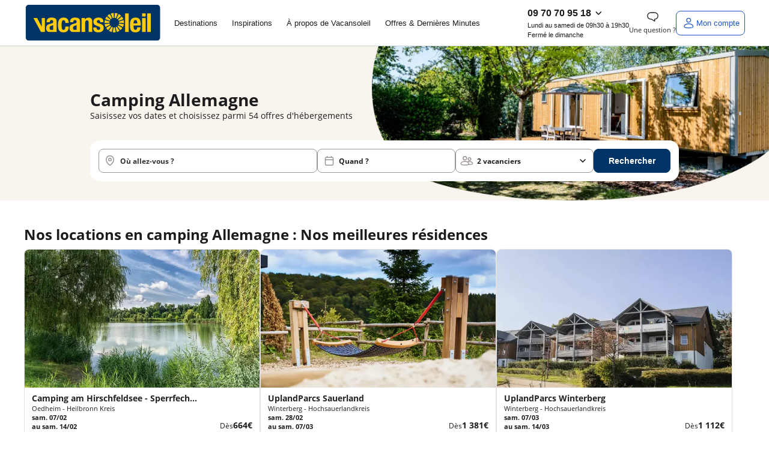

--- FILE ---
content_type: text/html; charset=utf-8
request_url: https://www.vacansoleil.fr/camping/allemagne/
body_size: 102555
content:
<!DOCTYPE html>
<html class="desktop is_vacansoleil nvd is_vacansoleil theme-162864" lang="fr" >
    <head>
        <meta charset="UTF-8" />
        <script>navigator.userAgent.match(/Trident/)&&navigator.userAgent.match(/rv:11.0/)&&-1==location.href.indexOf("update-your-browser")&&(location.href="/pages/static/update-your-browser.php");var plstart = new Date();</script>
        <meta name="viewport" content="width=device-width, initial-scale=1">
<meta http-equiv="X-UA-Compatible" content="IE=edge">
<title>Camping Allemagne | Le plus grand choix de campings chez Vacansoleil</title>
<meta name="description" content="Campings en Allemagne - Réservez votre camping en Allemagne avec Vacansoleil"/>
<link rel="alternate" href="https://www.vacansoleil.at/camping/deutschland/" hreflang="de-at" />
<link rel="alternate" href="https://www.vacansoleil.be/nl/camping/duitsland/" hreflang="nl-be" />
<link rel="alternate" href="https://www.vacansoleil.be/fr/camping/allemagne/" hreflang="fr-be" />
<link rel="alternate" href="https://www.vacansoleil.co.uk/camping/germany/" hreflang="en-gb" />
<link rel="alternate" href="https://www.vacansoleil.de/camping/deutschland/" hreflang="de-de" />
<link rel="alternate" href="https://www.vacansoleil.dk/camping/tyskland/" hreflang="da-dk" />
<link rel="alternate" href="https://www.vacansoleil.es/camping/alemania/" hreflang="es-es" />
<link rel="alternate" href="https://www.vacansoleil.fr/camping/allemagne/" hreflang="x-default" />
<link rel="alternate" href="https://www.vacansoleil.fr/camping/allemagne/" hreflang="fr-fr" />
<link rel="alternate" href="https://www.vacansoleil.hu/kemping/nemetorszag/" hreflang="hu-hu" />
<link rel="alternate" href="https://www.vacansoleil.ie/camping/germany/" hreflang="en-ie" />
<link rel="alternate" href="https://www.vacansoleil.it/campeggio/germania/" hreflang="it-it" />
<link rel="alternate" href="https://www.vacansoleil.nl/camping/duitsland/" hreflang="nl-nl" />
<link rel="alternate" href="https://www.vacansoleil.pl/camping/niemcy/" hreflang="pl-pl" /><link rel="canonical" href="https://www.vacansoleil.fr/camping/allemagne/" /><meta content="INDEX, FOLLOW" name="ROBOTS"><link rel="preload" as="image" href="https://static5.vacansoleil.com/images/searchList/seo/camping.webp" /><script>
const SOCIETY_NAME = `Vacansoleil`;
const emarsysIdTag = '172D2BE4A87DE2A5';
const var_device = 'desktop';
const var_host = "https://www.vacansoleil.fr/";
const estDNAS = 0;
const var_env = 'prod';
const is_minisite = false;
const IS_ANCV = false;
const LNG_LOCALE = 'fr_FR';
const LNG_CNTRY = 'FR';
const LNG_LANGUAGE = 'fr';
const LNG_PREFIX = '/';
const var_host_ski = 'https://www.vacansoleil.fr/';
const estVendeur = ``;
const isSiteAgence = false;
</script>
<link href="https://www.google-analytics.com" rel="preconnect" crossorigin />
<link href="https://www.googletagmanager.com" rel="preconnect" crossorigin />
<link href="//t.contentsquare.net" rel="preconnect" crossorigin />
<!-- //t.contentsquare.net/uxa/25030217f9bda.js -->
    <link rel="icon" type="image/png"  href="/images/favicons/vs-favicon.png">
    <meta name="theme-color" content="#003366" />
    <link rel="preload" as="font" href="/css/fonts/opensans-regular-webfont.woff2" type="font/woff2" crossorigin="anonymous">
    
    <link rel="preconnect" href="https://static5.vacansoleil.com">
    <link rel="preconnect" href="https://static3.vacansoleil.com">
	<script type="text/javascript" src="https://try.abtasty.com/64e3127a24a310c1894107f1702cda0d.js"></script><script>
window.dataLayer = window.dataLayer || [];
window._uxa = window._uxa || [];
</script>
<!-- Ajout script pour exlure les bots de didomi -->
<script type="text/javascript">
window.didomiConfig = {
	user: {
		bots: {
			consentRequired: false,
			types: ['crawlers', 'performance'],
			extraUserAgents: [],
		}
	}
};
</script>
<script>
var usr={checklogin:false};

window.dataLayer.push({"event":"","pageInfo":{"pageName":null,"pageURI":"\/camping\/allemagne\/"},"ecommerceType":"productimpression","global":{"cookieTimeout":1440000,"crossDomain":true,"localDomain":"www.vacansoleil.fr","dataLayerContainsErrorBlock":false,"dataLayerContainsTransactionBlock":false,"dataLayerContainsUserInfoBlock":false,"dataLayerContainsProductDataBlock":true,"referer":"","version_ssl":"tlsv1.3"},"user":{"userID":"","userClientID":"","userEmailID":"","userSessionDevice":"desktop","visitorLogInState":"non connecte","visitorIsCustomer":true,"visitorTypology":"","visitorIsVendor":false,"visitorIsCorporatePartner":false,"pvceCode":""},"page":{"country":"fr","language":"fr","pageCategory":"macro-seo","pageSubCategory":"nos locations en camping allemagne","environment":"prod","list":{"listID":0,"listName":"recherche-seo","listCategory":"nos locations en camping allemagne","listSize":0,"items":[]},"userSessionDevice":"desktop","testId":"","templateVersion":"new"},"searchEngine":[],"checkout":[],"transaction":[],"quote":[]});
var tmpDataLayer=dataLayer[0];
</script>
<script type="text/javascript">window.gdprAppliesGlobally=false;(function(){function n(e){if(!window.frames[e]){if(document.body&&document.body.firstChild){var t=document.body;var r=document.createElement("iframe");r.style.display="none";r.name=e;r.title=e;t.insertBefore(r,t.firstChild)}else{setTimeout(function(){n(e)},5)}}}function e(r,a,o,s,c){function e(e,t,r,n){if(typeof r!=="function"){return}if(!window[a]){window[a]=[]}var i=false;if(c){i=c(e,n,r)}if(!i){window[a].push({command:e,version:t,callback:r,parameter:n})}}e.stub=true;e.stubVersion=2;function t(n){if(!window[r]||window[r].stub!==true){return}if(!n.data){return}var i=typeof n.data==="string";var e;try{e=i?JSON.parse(n.data):n.data}catch(t){return}if(e[o]){var a=e[o];window[r](a.command,a.version,function(e,t){var r={};r[s]={returnValue:e,success:t,callId:a.callId};n.source.postMessage(i?JSON.stringify(r):r,"*")},a.parameter)}}if(typeof window[r]!=="function"){window[r]=e;if(window.addEventListener){window.addEventListener("message",t,false)}else{window.attachEvent("onmessage",t)}}}e("__uspapi","__uspapiBuffer","__uspapiCall","__uspapiReturn");n("__uspapiLocator");e("__tcfapi","__tcfapiBuffer","__tcfapiCall","__tcfapiReturn");n("__tcfapiLocator");(function(e){var t=document.createElement("link");t.rel="preconnect";t.as="script";var r=document.createElement("link");r.rel="dns-prefetch";r.as="script";var n=document.createElement("link");n.rel="preload";n.as="script";var i=document.createElement("script");i.id="spcloader";i.type="text/javascript";i["async"]=true;i.charset="utf-8";var a="https://sdk.privacy-center.org/"+e+"/loader.js?target="+document.location.hostname;if(window.didomiConfig&&window.didomiConfig.user){var o=window.didomiConfig.user;var s=o.country;var c=o.region;if(s){a=a+"&country="+s;if(c){a=a+"&region="+c}}}t.href="https://sdk.privacy-center.org/";r.href="https://sdk.privacy-center.org/";n.href=a;i.src=a;var d=document.getElementsByTagName("script")[0];d.parentNode.insertBefore(t,d);d.parentNode.insertBefore(r,d);d.parentNode.insertBefore(n,d);d.parentNode.insertBefore(i,d)})("336fae7e-aa34-4d51-bdc8-bbb921d868c7")})();</script>

<!-- Google Tag Manager -->
<script>(function(w,d,s,l,i){w[l]=w[l]||[];w[l].push({'gtm.start':new Date().getTime(),event:'gtm.js'});var f=d.getElementsByTagName(s)[0],j=d.createElement(s),dl=l!='dataLayer'?'&l='+l:'';j.async=true;j.src='https://www.googletagmanager.com/gtm.js?id='+i+dl;f.parentNode.insertBefore(j,f);})(window,document,'script','dataLayer','GTM-PMLFXJS');</script>
<!-- End Google Tag Manager --><script>
!function(){"use strict";if("undefined"!=typeof document&&!("adoptedStyleSheets"in document)){var e="ShadyCSS"in window&&!ShadyCSS.nativeShadow,t=document.implementation.createHTMLDocument(""),n=new WeakMap,o="object"==typeof DOMException?Error:DOMException,r=Object.defineProperty,c=Array.prototype.forEach,i=/@import.+?;?$/gm,a=CSSStyleSheet.prototype;a.replace=function(){return Promise.reject(new o("Can't call replace on non-constructed CSSStyleSheets."))},a.replaceSync=function(){throw new o("Failed to execute 'replaceSync' on 'CSSStyleSheet': Can't call replaceSync on non-constructed CSSStyleSheets.")};var s=new WeakMap,u=new WeakMap,d=new WeakMap,l=new WeakMap,f=W.prototype;f.replace=function(e){try{return this.replaceSync(e),Promise.resolve(this)}catch(e){return Promise.reject(e)}},f.replaceSync=function(e){if(F(this),"string"==typeof e){var t=this;s.get(t).textContent=function(e){var t=e.replace(i,"");return t!==e&&console.warn("@import rules are not allowed here. See https://github.com/WICG/construct-stylesheets/issues/119#issuecomment-588352418"),t.trim()}(e),l.set(t,[]),u.get(t).forEach((function(e){e.isConnected()&&R(t,M(t,e))}))}},r(f,"cssRules",{configurable:!0,enumerable:!0,get:function(){return F(this),s.get(this).sheet.cssRules}}),r(f,"media",{configurable:!0,enumerable:!0,get:function(){return F(this),s.get(this).sheet.media}}),["addRule","deleteRule","insertRule","removeRule"].forEach((function(e){f[e]=function(){var t=this;F(t);var n=arguments;l.get(t).push({method:e,args:n}),u.get(t).forEach((function(o){if(o.isConnected()){var r=M(t,o).sheet;r[e].apply(r,n)}}));var o=s.get(t).sheet;return o[e].apply(o,n)}})),r(W,Symbol.hasInstance,{configurable:!0,value:C});var h={childList:!0,subtree:!0},p=new WeakMap,y=new WeakMap,S=new WeakMap,m=new WeakMap;if(N.prototype={isConnected:function(){var e=y.get(this);return e instanceof Document?"loading"!==e.readyState:function(e){return"isConnected"in e?e.isConnected:document.contains(e)}(e.host)},connect:function(){var e=x(this);m.get(this).observe(e,h),S.get(this).length>0&&D(this),k(e,(function(e){O(e).connect()}))},disconnect:function(){m.get(this).disconnect()},update:function(e){var t=this,n=y.get(t)===document?"Document":"ShadowRoot";if(!Array.isArray(e))throw new TypeError("Failed to set the 'adoptedStyleSheets' property on "+n+": Iterator getter is not callable.");if(!e.every(C))throw new TypeError("Failed to set the 'adoptedStyleSheets' property on "+n+": Failed to convert value to 'CSSStyleSheet'");if(e.some(b))throw new TypeError("Failed to set the 'adoptedStyleSheets' property on "+n+": Can't adopt non-constructed stylesheets");t.sheets=e;var o,r,c=S.get(t),i=(o=e).filter((function(e,t){return o.indexOf(e)===t}));(r=i,c.filter((function(e){return-1===r.indexOf(e)}))).forEach((function(e){var n;(n=M(e,t)).parentNode.removeChild(n),function(e,t){d.get(e).delete(t),u.set(e,u.get(e).filter((function(e){return e!==t})))}(e,t)})),S.set(t,i),t.isConnected()&&i.length>0&&D(t)}},window.CSSStyleSheet=W,T(Document),"ShadowRoot"in window){T(ShadowRoot);var g=Element.prototype,v=g.attachShadow;g.attachShadow=function(e){var t=v.call(this,e);return"closed"===e.mode&&n.set(this,t),t}}var w=O(document);w.isConnected()?w.connect():document.addEventListener("DOMContentLoaded",w.connect.bind(w))}function E(e){return e.shadowRoot||n.get(e)}function C(e){return"object"==typeof e&&(f.isPrototypeOf(e)||a.isPrototypeOf(e))}function b(e){return"object"==typeof e&&a.isPrototypeOf(e)}function M(e,t){return d.get(e).get(t)}function R(e,t){requestAnimationFrame((function(){t.textContent=s.get(e).textContent,l.get(e).forEach((function(e){return t.sheet[e.method].apply(t.sheet,e.args)}))}))}function F(e){if(!s.has(e))throw new TypeError("Illegal invocation")}function W(){var e=this,n=document.createElement("style");t.body.appendChild(n),s.set(e,n),u.set(e,[]),d.set(e,new WeakMap),l.set(e,[])}function O(e){var t=p.get(e);return t||(t=new N(e),p.set(e,t)),t}function T(e){r(e.prototype,"adoptedStyleSheets",{configurable:!0,enumerable:!0,get:function(){return O(this).sheets},set:function(e){O(this).update(e)}})}function k(e,t){for(var n=document.createNodeIterator(e,NodeFilter.SHOW_ELEMENT,(function(e){return E(e)?NodeFilter.FILTER_ACCEPT:NodeFilter.FILTER_REJECT}),null,!1),o=void 0;o=n.nextNode();)t(E(o))}function x(e){var t=y.get(e);return t instanceof Document?t.body:t}function D(e){var t=document.createDocumentFragment(),n=S.get(e),o=m.get(e),r=x(e);o.disconnect(),n.forEach((function(n){t.appendChild(M(n,e)||function(e,t){var n=document.createElement("style");return d.get(e).set(t,n),u.get(e).push(t),n}(n,e))})),r.insertBefore(t,null),o.observe(r,h),n.forEach((function(t){R(t,M(t,e))}))}function N(t){var n=this;n.sheets=[],y.set(n,t),S.set(n,[]),m.set(n,new MutationObserver((function(t,o){document?t.forEach((function(t){e||c.call(t.addedNodes,(function(e){e instanceof Element&&k(e,(function(e){O(e).connect()}))})),c.call(t.removedNodes,(function(t){t instanceof Element&&(function(e,t){return t instanceof HTMLStyleElement&&S.get(e).some((function(t){return M(t,e)}))}(n,t)&&D(n),e||k(t,(function(e){O(e).disconnect()})))}))})):o.disconnect()})))}}();
;const LNG={"F85DFF4D-460E-1CEC-FC6F-E5926C158BF6":"Ajout\u00e9 aux favoris","6CE8D5DF-6FC6-0336-A0DA-89CCB93BD89F":"Veuillez saisir une adresse email valide.","7D357921-20E7-2AA0-4E18-296487557F0E":"h\u00e9bergement","3E8D4661-5F1E-E7C4-362D-CEAFA459D5DD":"Afficher l'image pr\u00e9c\u00e9dente","8E79B937-29D9-82FD-7258-C3C57971B1AA":"Paiement possible en 4 fois","414AA510-24AD-2D6C-DEE9-5A65E8366CC9":"Eco-responsable","269B40A5-3DA8-A8F7-56FA-C26F502769BD":"H\u00e9bergement","1C70F7CA-416F-C74C-F910-171FEEF66E81":"En r\u00e9servant ce s\u00e9jour, recevez 10% du montant de votre h\u00e9bergement sous forme d\u2019avoir dans votre cagnotte fid\u00e9lit\u00e9 (dans la limite de 300\u20ac). Pour utiliser votre cagnotte, le montant de l'h\u00e9bergement devra \u00eatre au minimum 3 fois sup\u00e9rieur \u00e0 la valeur de votre cagnotte fid\u00e9lit\u00e9.\u00a0D\u00e8s lors que le montant de l'h\u00e9bergement est inferieur \u00e0 3 fois la valeur de la cagnotte fid\u00e9lit\u00e9, le montant maximum utilisable de votre cagnotte est calculer automatiquement pour cet h\u00e9bergement.","3D842EDB-7CF3-363E-0372-D6B6B1711B49":"Informations manquantes","FF435AF9-2B31-C014-7D53-2D9FF3BCD509":"En cliquant sur \u00ab J\u2019en profite \u00bb, j'accepte de recevoir des communications personnalis\u00e9es et des bons plans de la part de maeva.com","8AA5BB18-65FB-41F0-6D07-AE20980917C1":"<strong class=\"fs-4\">Tarif Flexi +<\/strong><br \/>\r\nAnnulable jusqu\u2019\u00e0 <strong>1 jour\u00a0<\/strong><br \/>\r\navant votre arriv\u00e9e.\u00a0","992FD796-3A17-DB7A-28C5-7737EE80C1FE":"\u00c9conomisez en partant avec maeva","09416BEE-46B4-C45B-79BB-FB6934C039EF":"Mon mot de passe","F2FF967A-F8F8-6A81-5B53-67F2BA519355":"Formule ski","A087FDAB-43DD-E331-7B87-99026E4ED0D4":"Randonn\u00e9e raquette","850BBC97-65CB-A613-CD77-7633B670D3CF":"Chaque fois que vous r\u00e9servez un s\u00e9jour sur maeva.com vous recevez 10% du montant de votre h\u00e9bergement sous forme d\u2019avoir dans votre cagnotte fid\u00e9lit\u00e9 (dans la limite de 300\u20ac).","D7F8F425-2239-EF60-00C9-3E748641D296":"\u00cates-vous s\u00fbr de vouloir choisir ce tarif ?","B822366B-755B-8270-71F2-0DF76EBF81A7":"Nous mettons \u00e0 jour votre panier...","E1BB8508-62F9-1241-3051-5DE6D233A05B":"Aucun h\u00e9bergement\nn'est disponible avec\ncette date d'arriv\u00e9e","3EB871E9-4009-BF43-9B98-4BAA2D662758":"Maison","F86971A4-4F04-A985-B682-5874592E7D80":"Je m'abonne","E0738146-CE35-2527-A965-25F3A7D14030":"Voir les disponibilit\u00e9s","50485C54-1C05-FEF2-D0BF-08ADDDB97FA6":"Compte inexistant","103E12C4-A9D6-DDFE-6FEE-9D45297B0B14":"est n\u00e9cessaire.","57260778-5422-3E67-A4B2-DCE106DAAD72":"Votre session a expir\u00e9e","63DC6214-03CD-64AA-4155-AC25582DAC5C":"Camping","239F8375-3E51-1E15-DDA8-539E176927AE":"Erreur","9161955B-18E6-E62C-73EC-07A7A4E5AD7D":"Piscine \/ jacuzzi individuel","99208135-EA1F-8C94-C050-B0BD4321C5D0":"Ne ratez aucune notification !","761C62D3-9F4A-C2D2-E578-F99774CAC08C":"Oui","BF1B0ACA-7CB6-9266-C5ED-1BBEBA684A1E":"chambre","E219E993-C852-8AA9-9321-5FD3806CFB7C":"Veuillez renseigner votre email.","E82FD5EC-0087-A934-4826-8313C4355546":"R\u00e9server un autre logement","7A4B4670-BA22-AA01-49C9-833BB5766FA1":"du","07E02B7D-A1A4-7E48-7163-5F93AF29BFFF":"Nous vous tiendrons au courant \u00e0 l\u2019adresse %s des derni\u00e8res actualit\u00e9s et promos","5820419A-BFAA-0473-376D-76C2AC2EAC2E":"Avoir COVID","4986C2BB-B29D-254B-C6DC-A41B535762B9":"Retrouvez aussi ce code dans votre bo\u00eete mail.","E3CE3D9B-CF16-479F-CE84-F38D348C1C48":"Ravi de vous revoir","F8D55166-6513-6EC9-C32B-C9383974AF1E":"Ces autres h\u00e9bergements peuvent vous int\u00e9resser :","22E4CDD1-64A3-B725-C695-14BF5EFC0CF2":"Le code promo %s a bien \u00e9t\u00e9 appliqu\u00e9 \u00e0 votre panier.","8752D342-F454-6E6C-0C7E-954271D815EA":"nuit","08CC925C-F7D2-719E-C0FF-200A85948CE5":"Printemps","9F36567A-5F68-50FE-B4C7-721331EF09BE":"Assurance s\u00e9lectionn\u00e9e","FD9006C1-BBF0-E2DA-0760-6F49AD7262AF":"Veuillez renseigner le sujet de la question.","7F51A6D9-B4FE-82D4-AD9E-6D968D08188F":"\/pers.","E0276CCC-B208-658E-5B93-62742F66D4C8":"Masquer le logement","33E60E12-4756-E78F-EA27-D9683C2903B6":"Parrainage","3A560456-16A2-68AD-2411-EA566A618B32":"Coup de c\u0153ur vacanciers","FD25DA41-92B5-E6AB-0FA9-9ADC40A45366":"Ajouter","73B58585-736C-38C3-2301-1ADC7C29B8F2":"d\u00e9zoomer","917D2A32-694E-4815-A944-A5301D5221F1":"Avec climatisation","B9675DFA-28A9-9012-42BA-F12FB1619756":"pers.","F7D38080-0522-202B-689F-93C945A3E5EB":"Formules ski","82869E14-901D-6B36-3930-5F862566781F":"Effacer les dates","6648FC45-FD06-44B1-452C-53A0C45FD4F6":"Etes-vous s\u00fbr de mettre ce message en un nouveau ticket ?","6DD3E56E-452A-1379-56FA-8C9AD5C46818":"Dates de d\u00e9parts renseign\u00e9es : disponibilit\u00e9s des logements assur\u00e9es","60126E0A-26FD-5BD2-7A55-36FD7E88B004":"\u00c0 partir de","7D52D7AC-670A-2A7A-0BBA-357309B40286":"S\u00e9lectionner une option d'assurance<br \/>\r\n<span class=\"fs-5 text-normal\">Veuillez choisir une option concernant les assurances pour continuer votre r\u00e9servation et passer au paiement<\/span>","2F3E20F2-3387-008D-AE1A-EA5E1B01A2D6":"La date de naissance ne correspond pas au format attendu JJ\/MM\/AAAA","C3332F13-0DAC-29A2-05AE-BF3DC63442E8":"S\u00e9jour non modifiable et non remboursable en cas d'annulation","7463FEC3-27C1-8DDB-8324-7BA79210C854":"Un email a \u00e9t\u00e9 envoy\u00e9 \u00e0 %s","C49BF7A1-08F5-23BE-2A8B-85C79CBAE514":"zoomer","FD636C01-81B2-2EAC-A03A-878DE1D4656D":"nuit :\u00a0","6686F4B6-386C-9470-6759-9F3F362470F1":"Les h\u00e9bergements non disponibles :","518C2892-6930-9BFB-2C4E-6B64DD19A1F3":"Non annulable, non remboursable et non modifiable.","AEA5C42E-4E17-1549-134C-8ED46E72D5A0":"Afficher le r\u00e9sultat","0E22E145-7390-A383-D471-67AEF180FD24":"Votre IBAN est invalide.","3CEC9639-D43D-4B6A-10C9-366B77D00C2B":"Le prix affich\u00e9 est donn\u00e9 \u00e0 titre indicatif. Vous pourrez calculer le prix exact de l'emplacement en fonction du nombre de vacanciers sur la page options et assurances.","DE5539B6-999E-4893-988A-2A14FFCE8D82":"Emplacement tente ou caravane","40CE2B63-459F-D4DF-7662-B30F5E71CFE8":"Besoin d'aide ?","E7854DAF-8AFB-5977-682B-AC6588319837":"Une erreur s'est produite !","835B2FE2-BD00-535B-3930-37DEC7E590F6":"Une adresse","279EEBEA-FC69-7357-1637-01A702A494A4":"Ajouter un vacancier b\u00e9b\u00e9","228FC0F0-71FB-AB48-85E7-2CAAFB23A229":"Merci de r\u00e9essayer plus tard.","4DB14B76-FB58-F9BB-7F48-0620FC9B8D06":"Veuillez saisir votre adresse email.","32C162E4-ECB9-3FCE-2BF4-5C7C2806E01F":"Bus","29B7C0B6-89EA-FCC3-A839-C3936BF7C6BC":"Masquer les %s logements","A267DB59-FDF9-EF3E-760D-190A86D52526":"Vous pouvez l\u2019utiliser sur l\u2019ensemble de nos locations si le montant de l'h\u00e9bergement est au minimum 3 fois sup\u00e9rieur \u00e0 la valeur de votre cagnotte fid\u00e9lit\u00e9.","68048B9C-19C2-A858-F197-CC7275A2BA70":"Avion","2C9FFAFF-47BC-03DF-F8A1-33346180EBF9":"Du %s au %s","5F595E7F-0391-4F36-A150-D2867D0667AD":"Message envoy\u00e9","B8A95823-7C56-64ED-045E-8F09CAC8A502":"Voir 1 logement","222A6AF1-62C3-AEA8-66BF-E57EE56378CA":"non disponible du %s au %s","1888663E-93B4-A153-AB9F-CB73446754D8":"Village vacances","C6A87F65-ADF0-3925-A27D-DA009FCEDD43":"Etes-vous s\u00fbr de vouloir supprimer ce devis ?","67C22771-2611-0E43-AB5A-B7FD9AAEB0DB":"Connectez-vous","D6A30EDF-D4DC-7F37-61F5-AE2C7D0F71AF":"Tarif Flexi","C5709285-3D83-472C-0B21-5E4465399698":"Voir moins","056597FD-FB7A-F144-08CE-7DCFBFC100F0":"voyageurs","D80BD1D7-EE40-AAA3-47B9-AB364F26B547":"Vous \u00eates inscrit\u00b7e !","C017E6B0-ED7A-AC7F-E907-9B2B4E2D951F":"fr:{previousMonth : 'Pr\u00e9cedent', nextMonth : 'Suivant', months : ['Janvier','F\u00e9vrier','Mars','Avril','Mai','Juin','Juillet','Ao\u00fbt','Septembre','Octobre','Novembre','D\u00e9cembre'], weekdays : ['Dimanche','Lundi','Mardi','Mercredi','Jeudi','Vendredi','Samedi'], weekdaysShort : ['Di','Lu','Ma','Me','Je','Ve','Sa']}","5587DAEE-016B-6E07-3946-9594C6E814B7":"Afficher moins","F4DA09B8-8CA4-F85F-199F-BD8432ADADE0":"Les conditions de l'offre","21D40E68-42AF-72B8-D047-F75025D65F5D":"Suppression de devis","C1568AD5-607C-3B5E-F0DC-BEFFB8D03BE7":"Sans options skis","B616582C-9FFB-7848-CAFF-2DC2AF4BDE1E":"\u00c9t\u00e9","7A513133-895F-7076-34BE-66BBB3E43697":"S\u00e9lectionnez votre date d'arriv\u00e9e","A7929816-D7D0-065C-37DD-9950F954532E":"Une erreur s'est produite","8ECEC30D-5C94-32B1-B8CA-4CCCBDC89548":"Veuillez choisir la langue \u00e0 traduire","E3DEA1D9-C102-1AA0-C97D-EAD38E9045A1":"Le ID message est vide, veuillez contacter Xue","6C482951-9395-23F9-DE5E-0FA966D7A407":"Prix","7F70856D-855D-1BDF-D12D-1E98269B32BC":"Remise","2F50E5E4-94FD-78D2-747A-3C1DFEEC5DAF":"Un autre utilisateur avait d\u00e9j\u00e0 r\u00e9pondu \u00e0 ce ticket, \u00eatre vous s\u00fbr d'envoyer le mail ?","2B4155D9-7F33-A0FF-5CB1-47052AD13519":"Veuillez renseigner le sujet de la question.","A6F55924-9683-B555-94EA-A3C2E007E2C1":"Recherche bas\u00e9e sur la carte","EBB32F6C-1570-3576-31C0-0B2BDD7A6BFD":"Automne","3EE58A1D-F61B-7DC8-2EF2-E8135AA39162":"M\u2019envoyer un email pour changer mon de passe","AF32CEFE-E582-2784-0F05-D342F5B9D177":"On se conna\u00eet non !?","E92B3DB4-88B8-F235-B613-E2F627C1E63C":"Spa","97B3EC58-6FDB-A3E6-7873-F2A4A0E540D6":"Hiver","24673BFE-2FD6-1F7E-A8C9-FE258938EE13":"J'en profite","E9DB5187-FCC7-31DB-39DB-42A2154F39AA":"Superficie de %s m\u00b2","C7E9C643-7B0F-B8BD-8786-E0218A7D5AF2":"%s nuit(s) minimum","8157A09E-159F-AE02-6F6B-AB265049DCE2":"Autres h\u00e9bergements disponibles dans ce camping:","67905E8F-C502-EDD6-7BC6-3F6B39D1123F":"O\u00f9 allez-vous ?","69CDFDFA-635E-D23E-55FD-DE3C74236D01":"Un trajet de %d km aller-retour en <strong>%s<\/strong> pour %d personnes consomme","F2CAE8D7-B388-435A-FD9E-7BDCC9F3C26D":"Copier","83286703-1528-92E2-22A4-539CC19270B4":"Pour votre s\u00e9curit\u00e9 sessions sont limit\u00e9es \u00e0 20 minutes. Reconnectez-vous pour finaliser votre r\u00e9servation.","5934BC6D-9D44-E83F-74AB-0BBD6723C35A":"Passer au paiement","293DD85F-464C-6025-B6B8-5C7D8894E619":"Besoin de vacances ?","28D99733-F2EF-7E17-99F4-C6B9CA36EE2C":"Autre h\u00e9bergement disponible dans cet \u00e9tablissement :","34FA2A9F-7C69-FF6C-3D2C-99A28EEC906C":"<p>Je confirme vouloir majorer mon avoir de %s%%.<br \/>\r\nMon nouveau montant d'avoir sera donc de %s\u20ac<\/p>","B3B9F297-91B9-6C1A-14DB-684D768C3E83":"D\u00e9sol\u00e9, mais cette offre n'est plus disponible.","C92DB39F-D059-90BA-96C7-C76972FD4AB5":"Copi\u00e9 !","507794A9-869D-B3FA-BB08-40B6BBF29CC6":"Voir ma cagnotte","6DB6FACD-EB6C-99CE-5F12-74312C63A5B4":"Votre message a bien \u00e9t\u00e9 envoy\u00e9 !<br \/>\r\nNous reviendrons vers vous dans les meilleurs d\u00e9lais.","9A289E33-56BB-83A5-4BAB-D9FBED8B2B35":"D\u00e9tails de l\u2019h\u00e9bergement","E29746FD-AF99-4A6F-A083-A71E0635350C":"Vous souhaitez prendre votre temps pour trouver votre destination de vacances ? Comparer les diff\u00e9rentes offres ?<br \/>\r\nAu cours de votre recherche, s\u00e9lectionnez les produits qui ont retenu votre attention et retrouvez tous vos favoris ici.<br \/>\r\n<br \/>\r\n\u00a0","AF7C9C9C-E681-C916-D9CC-BA96ACA52CB8":"Bienvenue \u00e0 bord !","B2A2317C-B6A7-9090-1C67-C1E836AD2802":"Le message est vide, veuillez contacter Xue","DEF66DCC-A36D-680C-4543-1D70CF024867":"Nous sommes d\u00e9sol\u00e9s, nous ne parvenons pas \u00e0 trouver les informations demand\u00e9es. Veuillez r\u00e9essayer ult\u00e9rieurement.","FBE0515A-E8AF-EB78-91F5-317DE2C02DE5":"Un code postal","CD75AC99-66AB-26AA-4E92-75E11C8CE541":"Quad","842EF466-8565-8667-13F7-F83221D20D09":"De 3 \u00e0 12 ans","ED42D55A-92B7-E0A8-7021-86B684B12D94":"Veuillez accepter de recevoir les actualit\u00e9s presse pour valider votre inscription.","00669D7E-3593-A573-EC94-8F5591633F47":"Ajout\u00e9","D3AFEA5D-FF9A-D053-BA04-F0529AD1948D":"Offre valable pour tout premier s\u00e9jour sur le site\u00a0www.maeva.com\u00a0d\u00e8s 600\u20ac d'achat (hors frais de dossier). Offre non r\u00e9troactive.","695DFEE9-D1B6-B863-E071-A19208140499":"Mise \u00e0 jour r\u00e9ussie","EB5AA18C-B909-29AE-2939-2F0764E2F9DC":"Profitez de vos vacances. Ici vous pouvez payer en 4x en CB.","5F4F0D9A-AF54-6D06-7F59-5219BAE85C20":"Paiement possible en 2, 3 ou 4 fois","CFD46296-0BC3-41DC-C117-21E40EA74487":"Ce logement n'est plus disponible","120FF2A5-1C2C-5611-DC11-49D36C256F2F":"Ajouter aux favoris","FCDE80FC-E71F-8B82-6111-4A2F5A231581":"Image pr\u00e9c\u00e9dente","2399C9CF-2815-300C-3804-79C12E67AB9E":"Sans options","FF764B88-C82F-E9DD-6F81-1A5491B9B6D0":"au","81D3497A-0C1A-23BC-7711-E0B66CDE6AB1":"Tout afficher","421B81AD-5B75-2FBF-2CD3-028EA1BB0B33":"Localisation","35BCAF26-FE74-1898-009A-1D44F49DC3C5":"Appartement","6CDF77AA-1A5D-5752-32A8-75D86592C4EB":"Non","1056190A-9062-E54D-CFA4-4FC0AA1A06C6":"Ajouter un vacancier adulte","EAADA893-5F96-28B0-60EF-6958A58A4115":"Afficher les %s r\u00e9sultats","5DDBDC15-9033-C763-32A3-039E919C4B8E":"Ski alpin","692A411F-2A04-6E7B-356A-415974F610F0":"%s%% des produits sont d\u00e9j\u00e0 r\u00e9serv\u00e9s \u00e0 %s sur vos dates","D630C872-B034-E2CD-20FE-6032BFD10A5A":"R\u00e9alisez d'abord un devis ou une r\u00e9servation sur notre site pour vous connecter.","E439AA1A-9D52-1255-2DEA-53A7CCDA2AE9":"Location de particulier","296E07C0-2033-7B64-20CC-300DD203F938":"Il devait \u00eatre r\u00e9servable il y a quelques heures, nous allons actualiser le stock prochainement. Nous vous remercions pour votre patience.","E6B0DB93-B5B3-ED11-3985-356A2685832F":"Veuillez patienter...","6FC1E3F7-FF80-18E9-3060-0E42B97F77C7":"Options suppl\u00e9mentaires","DA9B6EB3-0CEE-F165-059E-BF4772BEF0C3":"Le format de la date de naissance est incorrect.","1F1C0E32-F530-E730-8E70-3564621793A8":"OUVERTURE DES VENTES HIVER 2026","248F519D-13C0-4B71-F313-C66852AA05CE":"Subvention","0AD9AF03-42CC-55E8-64C8-8FE93453A89D":"Annulable jusqu'\u00e0 <strong>%s jours<\/strong><br \/>\r\navant votre arriv\u00e9e.","3F6B03A1-0DDF-2C6A-6149-1527338980DB":"nuits","8F7BF38F-B8FA-6065-310B-41F77D160D39":"Une erreur est survenue.","BDCBC1FA-4CF9-51E3-B785-E694EF8246FE":"D\u00e8s","CD062FBB-FCC4-67A8-451C-0BDE8B2E0316":"1 semaine","C40C8798-6411-C557-BF01-9BED150A1351":"Super ! Vous pouvez en profiter sur tous nos \u00e9tablissements !<br \/>\r\nPlus de d\u00e9tails dans votre compte vacancier.","90F0E567-A808-310E-3000-FE4B77A5C39F":"Mes bons d'achats","C3F62B82-D042-DFD7-8D2E-BB779E60FBC6":"Vous avez un compte maeva. Vous b\u00e9n\u00e9ficiez peut-\u00eatre d\u2019une cagnotte fid\u00e9lit\u00e9 ! Connectez vous pour le savoir\u00a0\u00a0","0E811762-2C66-CBE7-A4F3-FB39B91F8992":"\u00c9conomisez %s%% \/pers.","73363405-2CC9-2689-303B-E73F097D879C":"Annulable jusqu'\u00e0 <strong>%s<span class=\"bold\">\u00a0jours<\/span><\/strong> avant votre arriv\u00e9e","466EA2AE-0E96-5801-6ECB-EF119A3F26D0":"Une ville","A1884340-C1B9-5437-F0BA-D38EC77F4BCD":"Pass multi-activit\u00e9s","81A94B31-7ADE-2592-E9A0-17F146949940":"Recevoir mon code promo","F5F7F1FF-4463-132E-6ACC-C15E235C95CE":"R\u00e9duire","26CD635A-A626-D501-8465-AD8425DB9759":"Autour de %s dans un rayon de %s km","E92524DD-47DD-716B-52AA-38312EA39CE3":"Equipements","9FD8F877-CA04-1C35-0715-D4CDBD66215E":"Rechercher dans l'op\u00e9ration","16962C31-48B4-D4CE-A862-FFDC3830586F":"Photos des voyageurs","C358ECA8-90C1-2738-E4E5-F570EB496E73":"Voiture diesel ou essence","C5F1BA22-F4D5-D5FC-DC77-C60181C7752A":"2 semaines","CC2FF492-988E-7521-3A9C-1E8EC2F207D5":"Transfert en cours","EA04F171-CEB5-326A-3C88-A3929AA7318F":"Avec piscine","60F03794-54DD-9503-E0D3-B7CD04CDDB1A":"Avis","1D8DABE0-F422-D9D5-037F-D883C9C6748B":"<p class=\"mt-0\">Vous avez choisi le remboursement du montant de votre avoir %s d'un montant de %s\u20ac.<\/p>\r\n\r\n<p>Ce montant sera transf\u00e9r\u00e9 sur votre compte bancaire dans un d\u00e9lai de 2 semaines \u00e0 compter de la date de r\u00e9ception de vos coordonn\u00e9es bancaires.<\/p>\r\n\r\n<p class=\"bold\">Afin d'obtenir votre remboursement, veuillez compl\u00e9ter les informations suivantes :<\/p>","5D7ED184-C273-7BEB-8AA6-A3F5C0B1A685":"Etes-vous s\u00fbr de mettre ce message en tant que message utilisateur ?","B4572CA2-E098-7425-FD73-592A28BA4E7B":"Forfait ski + Mat\u00e9riel + Repas","1EE052BC-8260-3E32-E0EB-B1E72C73A5B4":"Il contient un lien pour changer votre mot de passe. Si vous ne le trouvez pas dans votre boite de r\u00e9ception dans quelques minutes, v\u00e9rifier vos spams.","E0BCB106-F548-96F3-F0D2-AFF8B57E99E7":"V\u00e9lo","50BB3463-208A-6F30-09C4-85885526660C":"Afficher la suite","9F96E1AA-9AEF-8196-413A-D7232D81807D":"Afficher l'image suivante","49133368-8F38-2F95-CFB4-E7FB353B49E7":"Carte cadeau","88CA3F7E-3ED4-B061-6DA8-EDC123B68B90":"Ferry","F99EF341-0E4D-8AD2-324D-307B8BB497EE":"Etoiles","E94CEB85-E1CD-7A4E-29A6-9F68D16D7BDC":"L'adresse email est d\u00e9j\u00e0 utilis\u00e9e ! %s Mot de passe oubli\u00e9 %s ?","2161EF82-B430-BB2B-7321-14B189F85B85":"Autre h\u00e9bergement disponible dans ce camping:","8F8BDD04-4C36-6652-05D0-ED0F11032A59":"Je continue mes recherches","FABA57FA-4DDD-BD79-208F-39D89ADDEE99":"Le mot de passe est incorrect.","71BB5D6F-709F-CE07-18A5-8CD1FD5C181B":"Chambres","EBCB3AB7-D200-F1BE-CD2B-F1C33244EAA1":"Votre r\u00e9servation est en cours de r\u00e9alisation.<br \/>\r\nPensez \u00e0 bien v\u00e9rifier vos dates de s\u00e9jours !","C92D7D97-0F91-F153-44D4-6AC26E4A046E":"Vous devez cocher au moins une ligne.","057B00C3-9D61-EEEB-603D-C42ED8061A0A":"Vacanciers","BCA805F8-5385-DEAA-5F34-320F967CC844":"H\u00e9bergement + forfait + mat\u00e9riel + repas","8FC7EBBB-5F6E-EA4B-EA5A-CB4D18F6519F":"C'est envoy\u00e9","936CF15A-DAF7-4F12-213C-AB26C8B70F2E":"Votre remise","84B39318-A3EE-DE6C-E26D-B5A52506D7F1":"Traitement en cours...","1F886362-253E-39FD-B2CC-7E9B994399EB":"sur votre premier s\u00e9jour","C6A8C6CC-FE72-8F40-F161-40B498CBFC8A":"Non annulable, non remboursable\u00a0et non modifiable.","741078DD-10AE-1A65-610F-56C741F01802":"Veuillez saisir le champs Date de naissance","CCFC11FA-8E19-29E6-80D2-BE2802FB428A":"Retour \u00e0 la connexion","0B4438F0-AA44-30CC-8723-8E15C55BF0FC":"En cas d\u2018annulation ou modification de la r\u00e9servation, nous retiendrons une indemnit\u00e9 \u00e9gale \u00e0 100% du montant total du dossier.","FA7719B2-BBC2-2F0D-B1EA-51C3092E160F":"Bonjour","92791EE0-E533-187B-5B21-09057A772C02":"Traitement en cours ...","DC87DF29-F8C8-A305-4311-E0BB24115BD0":"ville","B8E009A5-F547-C5E3-1000-01ED3B3A98B3":"Mon compte","A24DDACF-ACDF-45DF-48BF-BE3CC5BAF508":"Date d'arriv\u00e9e\nnon disponible","EC1C01D4-BEF5-FF68-98C3-48C076B8A063":"30\u20ac Offerts","AF46B613-70AF-F3B9-1A7B-0E029D2BC7E4":"Tente & lodge","80DA60A0-3A88-FF6A-1EBF-81046C417827":"Choisir cette assurance","0B79F65A-6532-0693-11D1-D03202C08698":"Piscine \/ jacuzzi collective","DEDCE7C0-C24E-468C-79E6-01896A58C235":"De 0 \u00e0 2 ans","8D53B39B-71F8-B7CB-46C9-A0E4DD9F050E":"favoris","821667EC-E3C8-B132-58E8-52F98F0E84D8":"<p class=\"alert-success-color bold\">Nous vous confirmons que votre demande de remboursement a \u00e9t\u00e9 prise en compte.<\/p>\r\n\r\n<p>Ce montant sera transf\u00e9r\u00e9 sur votre compte bancaire dans un d\u00e9lai de 2 semaines \u00e0 compter de la date de r\u00e9ception de vos coordonn\u00e9es bancaires.<\/p>\r\n\r\n<p class=\"cta230container\"><a class=\"btn-main wauto hauto  p-1\" href=\"\/my-account\/coupons.php\">Actualiser mes bons d'achats<\/a><\/p>","5518BB36-CD8A-0E19-425D-F6F5E5389C15":"Ajoutez vos dates","F9714F14-91F1-D769-3FAC-3FD89B7F023A":"Une erreur est survenue lors de la mise \u00e0 jour.","730713FD-3BFB-6DE0-717B-B1C2E020A77E":"Train","3C655B29-29FC-2E3C-76A5-8E3CDCA573C6":"Fermer","E16DEF3F-3B09-A174-8CC6-32F470248C19":"Finaliser ma r\u00e9servation","482F84A8-BAEE-4828-42E0-1690CB94C421":"H\u00e9bergement + forfait + mat\u00e9riel","B5069183-6F9A-B3DF-4757-6DFBB6C86D2F":"Merci de r\u00e9essayer plus tard.","0B198454-4EDD-9967-461F-4C6C8B2EBDA0":"Un probl\u00e8me est survenu lors de la connexion, veuillez r\u00e9essayer.","E323F569-0512-62E4-B4E8-6DA581CA32C2":"En savoir plus","CB870CF1-C39C-5F86-D8C9-E2B630BBCA2B":"Le num\u00e9ro de t\u00e9l\u00e9phone n'est pas valide.","70A11148-886B-7C1A-F67A-EBFCD69B3D96":"Autres h\u00e9bergements disponibles dans cet \u00e9tablissement :","DD3872D9-7723-01AA-8E0A-CDC605C3CEE5":"pour","FDB8B61A-DE37-3625-8662-FB13BECF36BD":"Votre inscription \u00e0 notre newsletter a bien \u00e9t\u00e9 prise en compte.","1EC47AD1-F4C4-4414-829A-A8EE1BE386D5":"Du %s au %s","17CE3605-EAC9-DC4B-4F8B-7D65ADC73677":"\/%s n.","55E4D879-E595-DE41-E523-F22733D1500C":"Voir les %s logements","EA1E2600-0D11-0E7F-6F40-F8376C224952":"Merci de bien vouloir saisir les informations des vacanciers.","EFE36EDC-1823-BC63-7AD4-5810DA5063EC":"Nous v\u00e9rifions votre code promo...","71616512-5E8D-2328-760B-DF9D316D12B1":"Mon adresse e-mail","A7FA78AE-4526-D74A-B8CA-CC493E44CA5C":"Voir les %s autres logements","645BD09E-60CD-3E82-62B7-EC33BC08F6E6":"Etes-vous s\u00fbr de vouloir appliquer l\\'action sur les lignes s\u00e9lectionn\u00e9es ?","41FCE638-2A41-4B06-AC5F-AC15D44DDB8B":"Etes-vous sur ?","B2F11434-E2A1-833F-35BF-60D99C39BEA2":"\u00c0 vous les vacances !","E4BBCE5B-7518-A189-E1F3-1475B490BC37":"Je me connecte","C48B4FE9-ECAB-91FA-C0AD-7179DE948275":"<em>Une caution, dont le montant varie en fonction du logement, peut vous \u00eatre demand\u00e9e et, sauf exception, la taxe de s\u00e9jour sera \u00e0 r\u00e9gler sur place.<\/em>","26AB1AC9-A887-700A-07CC-A6CFD2D08237":"avec le code :","76C7F934-65F5-8EC0-B4BA-D017EF003DC5":"Voir les conditions","FA4C1372-3909-CA83-6C7D-99314FFEF411":"Masquer %s autre(s) logement(s)","D7169D2C-AA5C-27A4-0F18-B7B81EF30E2F":"Votre message a bien \u00e9t\u00e9 envoy\u00e9 !<br \/>\r\nNous reviendrons vers vous dans les meilleurs d\u00e9lais.","142F51AE-EF10-754F-E9BF-AD5303FCF0E9":"annulation","07A1D586-B840-D004-C32F-6C4657BD79E7":"Bienvenue","20715182-1C82-9BED-CB65-5C3517C80033":"Chalet montagne","03AF5BEB-571C-9506-1CEB-ACCBAADCC0D3":"rembours\u00e9s pour votre prochain voyage","D543CA23-4282-F271-6AA7-BA50A837781B":"Annulable jusqu'\u00e0 <strong>%s jours<\/strong> avant votre arriv\u00e9e.","758C0847-428A-3577-0E95-6466AB43BCD4":"\u00c7a y est, vous \u00eates inscrit !","D6B0E3C6-74B8-53EA-C41A-992BC5EAB731":"Une location dans un(e) %s en %s pendant %s consomme","796E8570-08DF-D798-2CA5-ECECDF6C9A7B":"jusqu'au %s","C5A99466-9757-CB24-142F-2AA321A4A4BA":"Ne plus afficher les conditions","8F0CEB1A-F198-3C94-1DE9-52BF89E8EE87":"Votre adresse email","00F8906A-B1C0-0E94-CDE0-72E6A0EC67B3":"Chargement en cours...","0D6CEDD9-A95B-E0B7-E357-59A1FC938484":"Paiement possible en 2 ou 4 fois","33A74CCC-8791-5EBF-DFE1-1B156A5111A3":"Date non disponible","A443C936-BAED-E508-2D53-0D18C65211B2":"Nous chargeons vos favoris et v\u00e9rifions leur stock, veuillez patienter un tout petit peu...","F238420A-FC58-3F26-9B66-8543E02927C4":"Services","EBFE48D5-28DF-BA22-1EE9-D2AA506BF9FD":"Voir le logement","082C8F21-7FB7-3A85-7C82-F17F0C24E242":"Non merci","EB41787E-0040-C594-1B13-A8DBDE70289A":"B\u00e9b\u00e9s","2E0A4F41-25BE-7DB9-BA79-65B2A06EF8B9":"Cabane \/ Mobil-home","597D57E8-459B-5FEC-B27D-AAC8FF079F75":"Type d'h\u00e9bergement","534F925C-75A7-9968-E166-A626627CE2AA":"Voiture \u00e9lectrique","44327E4F-F701-C3AE-098C-A54EEA9B1C6A":"En savoir plus","995222A2-42F2-D6DA-B670-355DE8D960DC":"Cagnotte fid\u00e9lit\u00e9","4E5EF7BC-5E8B-8D95-4A97-452DCBA7D9ED":"Aucun h\u00e9bergement ne correspond \u00e0 votre s\u00e9lection<br \/>\r\nCependant ces autres h\u00e9bergements peuvent vous int\u00e9resser :","49971B90-9CFE-1A48-011B-E376E66A84E5":"D\u00e9sol\u00e9, cette location vient juste d'\u00eatre r\u00e9serv\u00e9e","9102D0DA-10D5-92D4-7889-5073B8AF114C":"Les 30\u20ac offerts sont r\u00e9serv\u00e9s aux nouveaux clients. Mais on a 15\u20ac pour vous\u00a0","5551186C-DA5B-7F08-0E63-C86384212FDE":"Etes-vous s\u00fbr d\\'envoyer le mail au fournisseur ?","502DD4C4-E32A-60B5-39EB-183448883BB8":"3 semaines","8FCFEEBC-755E-4ED1-EB84-A0CE11385D5B":"Inclus","B546A3B7-D773-B345-F531-0017A389CA61":"Veuillez saisir tous les champs.","BD315B75-3ED1-782D-506C-B177958B582A":"La langue s\u00e9lectionn\u00e9es et la langue traduit est identique","8480E94C-E527-E0E4-5376-A845B2F012F4":"cr\u00e9dit\u00e9s sur votre cagnotte","CA64F30E-1AAE-737E-FA66-5C61CAF82094":"Quand partez-vous ?","9B9FA0A4-F503-6D48-3E56-3969A7ED2B56":"Transport principal","E1D5CF1D-A747-EC8B-3922-40269A872487":"Location de vacances %s | %s","A330E9EE-EC67-E144-01C0-740CA509C4CA":"voyageur","82D7E549-E6AA-2A8D-83B5-2813A84B517A":"Veuillez saisir un message.","E56B2E19-7D73-B845-42FD-BF14D475F637":"H\u00e9bergement + forfait","DBDDAFCD-06D5-D75C-1392-2B046A4580A4":"Etes-vous s\u00fbr d'envoyer le mail au client ?","9980399B-4370-1E4E-F881-32A6A2213173":"Image suivante","7D69B307-A3F9-0E4F-98F5-1FF3F860EA10":"Message envoy\u00e9 !","7D913DC3-05EB-44FD-8DDB-C7175C737649":"garantie satisfait ou rembours\u00e9","CC410C7B-0CC7-2A18-A7E6-2254BFA2EEB0":"Etes-vous s\u00fbr d'envoyer l'historique de la conversation au fournisseur?","458F7E16-A226-4C1B-4D9F-A4312D06C091":"forfait ski","04D6A190-BA4B-FB5B-272A-29F38DF78371":"Cagnotte","756CA537-2C59-D2B9-E5B7-5A187C17F5F4":"nuits :\u00a0","25D2A2C2-8428-18E2-C430-1D5D60296CFB":"Certaines informations sont manquantes, merci de bien vouloir :\r\n<ul>\r\n\t<li>renseigner vos informations li\u00e9es\u00a0au paiement<\/li>\r\n<\/ul>","EE5AF404-B7EE-606D-A554-B25FE111ACE9":"Le num\u00e9ro de dossier est incorrect.","E84BB484-A80D-60A0-C8BF-0AE7ED61236E":"N\u2019oubliez pas d\u2019utiliser votre cagnotte !","0B60BC8E-6BA9-D1D9-A696-FBC109DB0A74":"Vous n'avez saisi de code promo.","7CEDEE93-F772-BD65-C236-9B4D4F19EA6B":"Mot de passe oubli\u00e9 ?","469F6D21-18EE-0AE0-DB07-C2661EFB9D36":"Etes-vous s\u00fbr de mettre cette ticket en SPAM ?","2EE42B99-9535-228F-7718-56ED4BCF8800":"Forfait ski + Mat\u00e9riel","4448D161-CD46-1A81-0001-941C08D2D131":"Veuillez saisir un message.","9C95DC9D-D6BE-39C8-A893-F0B230F6705C":"Fermer l'alerte","F2CAEC83-BA24-31B0-F6CF-535C56824128":"D\u00e8s %s\u20ac \/ 7n","9C3DCE97-D77C-A3C4-E03F-BE6EEA676F5E":"Choisissez votre tarif","FEB7EFEB-D44F-11CC-2079-3E64303A9DE0":"Un week-end","1B43B62D-FB8A-A272-7C36-DD9E677A92CD":"Nous recherchons les stocks des options...","00CE70EA-3E70-C07D-7495-E2D9557D721C":"Etes-vous s\u00fbr d'envoyer le mail au client ?","D44B5F8B-71BB-8E37-2CE3-36014669CEB9":"La langue n'a pas \u00e9t\u00e9 d\u00e9tecter correctement, veuillez choisir manuellement","202D4B19-2426-D704-9FFF-93D8463E9860":"Une erreur est survenue.","521FBF40-08DB-58EB-207D-BDE780731898":"Le titulaire est vide.","7499EF59-CC8C-AAA8-A1AE-A9D6EA390D43":"Aucun h\u00e9bergement\nn'est disponible avec\ncette date de d\u00e9part","E7278476-1503-52E6-5B57-8A7A6DF43386":"Voiture hybride","7AE84A5F-E86C-BF3E-6C5A-74D15902609A":"R\u00e9sidence","F721C87D-DA7D-7285-C81E-DDED2086154E":"%s offre(s) disponible(s)","653E84E7-BCFC-F1EB-1060-B8C5834E4596":"Ajouter un vacancier enfant","93DFE576-91E0-0E18-6768-9D6B706DA07D":"Veuillez choisir une action.","93D969EC-27AD-B72C-CB54-B7D71B1AD841":"Transport secondaire","0032A95E-DF2B-E3DC-A022-5E203035DC57":"Votre BIC est invalide.","F37DE4D2-58E3-1BF9-261C-AE0B9E9E344D":"13 ans et plus","EA382B7C-96FB-B605-3DA5-23ACFC76FA8B":"Ajouter %s aux favoris","0DA31FE9-1BDE-C908-AB31-DD421E65B41F":"Vous n\u2019avez pas encore d\u2019argent dans votre cagnotte !\u00a0","FA2E1E1B-877B-629D-7D30-6DE123ACAF41":"Pourquoi les vacanciers ont choisi cet \u00e9tablissement","03E6826E-C3ED-178D-B8A4-7DBA28E1C566":"Acc\u00e9der \u00e0 mon compte","D9C0F8E2-C887-D613-D901-DEAA7095CE41":"Forfait ski","5EAF9CAD-C1BC-8BB8-D443-62B9A46F1A29":"Valider","656B2E65-A533-3867-58DA-312E3D1808F0":"Date de d\u00e9part\nnon disponible","7FBF3434-8C56-AF73-1BCF-C10871D97655":"mat\u00e9riel ski","5451A225-EEB4-F3E6-24A5-EA41C6ACD2A3":"S\u00e9lectionnez votre date de d\u00e9part","9DE7F9A0-EBC5-44F8-3277-BC5D4D2D5D01":"S\u00e9lection Vacansoleil","E14642DA-C9CE-A7BB-DA7A-665A3145CCBD":"\u00c9conomisez %s\u20ac \/pers.","1092A56E-C0D7-FC43-DC64-D195AAE49107":"Vous avez %s dans votre cagnotte !","6DE2D3D5-43FE-A37B-EFA2-BE56F6799B05":"Annulable jusqu'\u00e0 <strong>1 jour<\/strong> avant votre arriv\u00e9e. Remboursement \u00e0 100% dont 20% cr\u00e9dit\u00e9s sur votre cagnotte vacances.","C695FC2C-1867-9238-3B8C-E8A5FE12B741":"Enfants","B2A8CD95-7EDA-CBA3-B626-202AD22A660E":"panier repas","2FA9B787-3442-A969-345C-FBDB0D9A7D4C":"Adultes"};
const LNG_DATE_NUMERIC_DATE=1;
const LNG_DATE_ABBR_DAY_NUMERIC_DAY_MONTH=2;
const LNG_DATE_NUMERIC_DAY_ABBR_MONTH=3;
const LNG_DATE_NUMERIC_DAY_ABBR_MONTH_YEAR=4;
const LNG_DATE_NUMERIC_DAY=5;
const LNG_DATE_ABBR_MONTH=6;
const LNG_DATE_ABBR_MONTH_YEAR=7;
const LNG_DATE_NUMERIC_DATEHOUR=10;
const LNG_DATE_FORMATS={"1":"DD\/MM\/YYYY","2":"ddd DD\/MM","3":"DD MMM","6":"MMM","7":"MMM YYYY","5":"DD","4":"DD MMM YYYY","10":"DD\/MM\/YYYY HH:mm:ss"};

;class lng {
	static gettext(id) {
		if (typeof LNG != 'undefined' && typeof LNG[id] != 'undefined') {
			return LNG[id];
		}

		return '';
	}

	static ngettext(singular, plural, count) {
		return parseInt(count) == 1 ? this.gettext(singular) : this.gettext(plural);
	}

	/**
	*	Pour récupérer le format de date de la langue courante
	* 	@param		format		une constante LNG_DATE 
	*/
	static getCurrentDateFormat(format) {
		return LNG_DATE_FORMATS[String(format)];
	}

	static getCurrentLocale() {
		return LNG_LOCALE;
	}

	static getCurrentLanguage() {
		return LNG_LANGUAGE;
	}

	/**
	*	Pour récupérer une date moment formatée dans le bon format
	* 	@param		format		une constante LNG_DATE
	* 	@param		date		date acceptée par moment
	*/
	static getMomentDateFormat(format, date) {
		moment.locale(this.getCurrentLanguage());
		if(typeof calendarTrad!=='undefined')
			moment.locale(this.getCurrentLanguage(),calendarTrad[this.getCurrentLanguage()]);
		return moment(date).format(this.getCurrentDateFormat(format));
	}
}
;</script>
<style> 
[v-cloak]{display: none !important;}.lazyColor{opacity:.5;background:linear-gradient(135deg,rgba(211,223,232,1) 30%,rgba(169,184,197,1) 38%,rgba(168,182,193,1) 41%,rgba(168,182,193,1) 50%,rgba(168,182,193,1) 50%,rgba(169,184,197,1) 51%,rgba(211,223,232,1) 57%,rgba(211,223,232,1) 80%,rgba(211,223,232,1) 80%);background-size:1200% 1200%;-webkit-animation:AnimationName 2s ease infinite reverse;-moz-animation:AnimationName 2s ease infinite reverse;animation:AnimationName 2s ease infinite reverse}@-webkit-keyframes AnimationName{0%{background-position:0 92%}50%{background-position:100% 9%}100%{background-position:0 92%}}@-moz-keyframes AnimationName{0%{background-position:0 92%}50%{background-position:100% 9%}100%{background-position:0 92%}}@keyframes AnimationName{0%{background-position:0 92%}100%{background-position:100% 9%}}.lazy-min{min-height:14px;max-width:90%;margin-bottom:8px;border-radius:4px}.lazy-min.centered{margin-left:auto;margin-right:auto;}.lazy-min-inline{min-height:14px;width:30%;margin-bottom:8px;border-radius:4px;display:inline-block}.lazy-square{min-height:25px;width:25px;display:inline-block;border-radius:4px}.lazy-mid{min-height:24px;max-width:90%;margin-bottom:16px;border-radius:4px}.lazy-mid.centered{margin-left:auto;margin-right:auto;}.lazy-mid-big{min-height:40px;max-width:90%;margin-bottom:24px;box-shadow:0 1px 62px;border-radius:4px}.desktop .lazyMain{width:1200px; margin: 10px auto;}.img-rspsv {max-width: 100%;height: auto;}
.sr-only {position: absolute;width: 1px;height: 1px;padding: 0;margin: -1px;overflow: hidden;clip: rect(0,0,0,0);border: 0;}
@media screen and (max-width: 468px){.img-rspsv {width: 100%;height: auto;}}
:root{font-size:62.5%}body{font-family:var(--main-font);color:var(--text-title);font-size:1.4rem;margin:0;overscroll-behavior-y:none;overflow-x:hidden}.desktop .displaynone\:d,.displaynone,.mobile .displaynone\:m,html:not(.desktop) .displaynone\:t{display:none}img.lazy:not([data-ll-status=loaded]){background:#efefef}header{border-bottom:1px solid #cdd7da}#desktop-header{top:0;left:0;padding:10px 0;background-color:#fff;z-index:12;position:relative;display:flex;align-items:center;justify-content:space-between}#desktop-header-menu{display:flex}#maeva-header.header-admin{margin-top:25px}html:not(.mobile) #maeva-header.header-fixed{position:sticky;z-index:250;width:100%;background:#fff}#desktop-logo{width:225px;display:flex;align-items:center}#desktop-logo.tunnel-desktop-logo{margin:0;display:block}.desktop-logo-alt{height:45px}html[class*=ie] #desktop-logo{height:45px}.body-tunnel #desktop-logo-link{cursor:default;position:relative}.body-tunnel .mega_menu_navbar:not(:has(.menu_call_number)) #desktop-logo-link{margin-left:calc(600px - 150px - 150px);margin-right:auto}html.is_ancv .body-tunnel:not(.tunnel-confirmation) .mega_menu_navbar:not(:has(.menu_call_number)) #desktop-logo-link{margin:auto;transform:translateX(-115px)}html.is_ancv .body-tunnel .mega_menu_navbar:not(:has(.menu_call_number)) #desktop-logo-link{margin:auto}html.is_ancv #menu_mobile_content li[data-target=subMenuContact]{display:none}html.is_ancv #menu_mobile_content .main_menu_top span.flex svg{display:none}#desktop-logo-link svg{width:230px;height:60px}#header-phone-tunnel{font-size:1.8rem;font-weight:700;display:flex;gap:10px;align-items:center;justify-content:flex-end}#header-phone-tunnel::after{width:15px;height:20px;top:13px;left:auto;right:127px;transform:translateY(-50%);filter:grayscale(100%)}.call-horaires{color:#a3a3a3}.header-icon-menu{display:inline-block;padding-top:35px;margin-right:20px;text-decoration:none;font-size:10px}.header-icon-menu::first-letter{text-transform:uppercase}#desktop-header .header-icon-menu::after{top:25%}.desktop #header-account{white-space:pre-wrap;text-align:center}.desktop #header-kdo:after{background-size:contain;width:30px}#header-phone.tunnel-header-phone{border:none}.body-tunnel #desktop-header-menu{min-width:200px}html:not(.desktop) header.tunnel-header-mobile{min-height:70px;margin-bottom:0}#mobile-logo:not(.tunnel-mobile-logo){width:123px;height:26px;position:absolute;top:10px;left:50px}#mobile-logo.tunnel-mobile-logo{width:163px}#header-left{position:absolute;left:0;top:50%;transform:translateY(-50%);width:40px;height:40px}#header-right:not(.tunnel-header-right){position:absolute;right:0;top:50%;transform:translateY(-50%);width:135px;height:40px;text-align:right}#mobile-header .mobile-shortcut-item{width:40px;height:40px;cursor:pointer;vertical-align:top;display:inline-block;position:relative;margin-right:-4px}#mobile-header .mobile-shortcut-item.tunnel-mobile-shortcut{width:45px;height:45px;display:inherit;vertical-align:inherit;border:1px solid var(--text-black);border-radius:1000px}.mobile-shortcut-item::before{content:'';width:100%;height:calc(100% - 10px);position:absolute;top:5px;left:0}#mobile-logo svg{display:block;width:150px}.dnas #mobile-logo svg{width:116px}.mobile-shortcut-item i.user-icon,.mobile-shortcut-item svg{width:26px;height:26px;top:50%;position:absolute;left:50%;transform:translate(-50%,-50%);filter:grayscale(100%)}.dnas .mobile-shortcut-item i.user-icon,.dnas .mobile-shortcut-item svg{filter:unset}.mobile-shortcut-item.tunnel-mobile-shortcut i.user-icon,.mobile-shortcut-item.tunnel-mobile-shortcut svg{width:21px;height:21px;position:relative}.mobile-shortcut-item i.user-icon:after{width:26px;height:26px}.mobile-shortcut-item.tunnel-mobile-shortcut svg:after{content:'';position:absolute;left:50%;top:50%;transform:translate(-50%,-50%);width:20px;height:20px}.mobile-header-wrapper{background-color:#fff;width:100vw;box-shadow:0 2px 15px -5px rgba(0,0,0,.75)}#mobile-header{height:60px;width:calc(100vw);max-height:60px;transition-property:all;transition-duration:.5s;transition-timing-function:cubic-bezier(0,1,0.5,1);position:fixed;top:0;left:50%;transform:translateX(-50%);background-color:#fff;z-index:70;user-select:none}#mobile-header.tunnel-mobile-header{height:70px;display:flex;justify-content:space-between;align-items:center;max-height:70px;border-bottom:1px solid #cbd7db;box-shadow:none}#maeva-header.expanded{transition:.2s}.mobile #maeva-header.expanded{min-height:105px}.tablet #maeva-header.expanded{min-height:89px}.mobile #maeva-header.expanded #mobile-header{top:68px}.tablet #maeva-header.expanded #mobile-header{top:49px}#mobile-header-container{position:fixed;z-index:100;max-height:100px;width:100vw;z-index:51}#mobile-header-container.hidden{max-height:0;overflow-y:hidden;transition:.2s}#mobile-header-container.hidden #mobile-header{display:none}#menu-desktop{display:-ms-flexbox;display:flex}#page_container{float:none!important;margin:10px auto!important}#cookie-container{background:#f4f6fc;top:0;left:0;width:100%;border-bottom:1px solid #cacaca;position:relative;display:none;margin-bottom:10px}html:not(.desktop) #cookie-container{margin-top:40px;margin-bottom:0}.desktop #cookie-text{padding:10px 0}html:not(.desktop) #cookie-text{padding:5px 40px 5px 5px}#cookie-container.active{display:block}#cookie-text a:hover,#cookie-text a:link,#cookie-text a:visited{color:#595959}#cookie-close{position:absolute;top:50%;transform:translateY(-50%);right:10px;cursor:pointer}.lazy-line-loader{position:relative;display:inline-block;width:50px;height:14px;background-color:#e2e2e2;overflow:hidden}.lazy-line-loader.squared{width:25px;height:25px}.lazy-line-loader.llls{width:70px}.lazy-line-loader.lllm{width:100px}.lazy-line-loader.llll{width:150px}.lazy-line-loader.lllxl{width:250px}.lazy-line-loader.lllw100{width:100%}.lazy-line-loader.popin_product_gallery{width:100%;height:320px;border-radius:16px}.lazy-line-loader.destination_content_skeleton,.lazy-line-loader.popin_product_content_left{width:100%;height:120px;border-radius:8px}.lazy-line-loader::after{display:block;content:"";position:absolute;width:100%;height:100%;transform:translateX(-100%);background:-webkit-gradient(linear,left top,right top,from(transparent),color-stop(rgba(255,255,255,.2)),to(transparent));background:linear-gradient(90deg,transparent,rgba(255,255,255,.2),transparent);animation:loading .8s infinite}@keyframes loading{100%{transform:translateX(100%)}}#header-account.active{color:var(--text-black);opacity:.5}#header-account-menu{display:none;text-align:left;z-index:275;position:absolute;border-radius:5px;border:1px solid var(--line-light);background:#fff;padding:15px}html:not(.desktop) #header-account-menu{min-width:270px;max-width:270px}#header-account-menu.block{display:block}#header-account-menu #menu-reservation-profil{padding:10px 15px}#header-account-menu .border1solid{border-color:#b2c4ca;border-radius:5px}#header-account-menu #menu-reservation-details{padding:15px 10px 15px 15px}.border1solid{border-width:1px;border-style:solid}#header-account-menu #menu-reservation-details .btn-main{width:auto}#header-account-menu i::after{height:20px;width:20px}#header-account-menu i{margin:0 20px 0 10px}#header-account-menu .reservation-card-calendar.ui-micon-univers-sun-green{vertical-align:middle;height:18px;width:18px}.mobile .mobile-header-bandeau-ope-visible{top:50px!important}.tablet .mobile-header-bandeau-ope-visible{top:35px!important}html.dnas:not(.desktop) .bandeau-active #page-searchlist #comp-moteur-bg-container.stickable,html.vce:not(.desktop) .bandeau-active #page-searchlist #comp-moteur-bg-container.stickable{top:40px}#home-container-content{overflow-x:hidden}html:not(.desktop) .bandeau-active #page-searchlist #comp-moteur-bg-container.stickable.stickable-topless{top:0!important}html.vce:not(.desktop) .bandeau-active #page-searchlist #comp-moteur{margin-top:20px}.desktop .bandeau-active #header-account-menu{top:120px!important}.bandeau-viewport,.encart-dm-viewport{display:flex;animation-name:swipe_message;animation-duration:10s;animation-iteration-count:infinite;animation-timing-function:ease;animation-delay:0s}@-webkit-keyframes swipe_message{0%,100%,49%{transform:translateX(0)}50%,99%{transform:translateX(-100%)}}.bandeau-item{display:flex;justify-content:center;align-items:center;flex:0 0 100%;text-align:center;flex-direction:column}.bandeau-item .btn-main{height:30px;line-height:30px;width:max-content}#flip-footer{display:flex;flex-direction:column;overflow:hidden}#flip-footer,#flip-footer span{height:48px}#flip-footer span:first-child{opacity:0}#flip-footer.flip-active span:first-child{animation:animate-flip-footer 10s linear infinite}#footer-crm-tablet{width:100%}@keyframes animate-flip-footer{0%{margin-top:-90px;opacity:1}2%{margin-top:-48px}49%{margin-top:-48px}51%{margin-top:0}98%{margin-top:0}100%{margin-top:35px;opacity:1}}#skip_main{position:absolute;left:-1000px;background-color:#fff!important;z-index:300}#skip_main:focus-visible{left:0;padding:8px;font-size:14px;background-color:var(--surface-bleu);color:var(--texte-blanc)}#menu_overlay{position:fixed;display:none;width:100%;height:100%;top:0;left:0;right:0;bottom:0;background-color:rgba(0,0,0,.5);z-index:276;cursor:pointer}#maeva_banner_content{max-width:1200px;position:relative;margin:auto}#maeva_banner_wrapper{width:100%;height:44px;overflow:hidden;position:relative}#maeva_banner_wrapper .banner{width:100%;height:44px;position:absolute;top:100%;display:flex;justify-content:center;align-items:center;text-align:center;padding:0 40px 0 20px;color:#fff}#maeva_banner_wrapper .banner a{width:calc(100% - 50px);color:#fff;position:absolute;top:50%;left:10px;transform:translateY(-50%)}#maeva_banner_container.multiple_banners #maeva_banner_wrapper .banner a{width:calc(100% - 80px)}#maeva_banner_wrapper .banner .banner_img{height:25px;margin-left:6px;display:inline;vertical-align:middle}#maeva_banner_container a:focus-visible,#maeva_banner_container button:focus-visible{outline-offset:2px;outline:#fff 2px solid!important;border-radius:4px;transition:none}#maeva_banner_container #banner_close_btn{position:absolute;right:0;top:8px;background-color:transparent;border:none;width:28px;height:28px;padding:0}#maeva_banner_container #banner_pause_btn{right:38px;position:absolute;top:10px;background-color:transparent;border:none;width:24px;height:24px;padding:0}#maeva_banner_container{transition:top .4s}#maeva_banner_container{background-color:#003052;transition:top .5s}.is_cds #maeva_banner_container{background-color:#fd5272!important}.dnas #maeva_banner_container{background-color:var(--dnas-blue)}.dnas #maeva_banner_container .ui-maeva-icon:after{filter:none!important}.banner-slide-up{animation:slideUp .5s forwards}.banner-slide-down{animation:slideDown .5s forwards}.banner_is_fixed{position:fixed;top:0}#maeva-header .tunnel-cta-back-fp i:after{width:30px!important;height:30px!important}@keyframes slideUp{0%{top:100%}100%{top:0}}@keyframes slideDown{0%{top:0}100%{top:-100%}}#maeva-header{transition:.3s;background-color:#fff}#maeva-header .is_outfold{top:-200px!important}#maeva-header .is_ontop{top:0!important}#maeva-header .force_outfold{top:-200px!important}#maeva-header .sticky_nav{position:fixed;top:0!important;z-index:50;transition:.3s}#maeva-header .force_sticky_nav{position:fixed;top:0!important;z-index:50;transition:.3s}@media screen and (max-width:1100px){#maeva-header{min-height:5rem}}.mega_menu_right{gap:24px}.mega_menu_left{gap:8px;display:flex;align-items:center}.mega_menu_left .menu_link{padding:8px 12px;white-space:nowrap}.dnas.theme-225 .mega_menu_left .menu_link{padding:8px 8px}.dnas #mega_menu_mobile .menu_promo_link,.dnas .mega_menu_left .menu_promo_link{color:var(--Rouge-LFNS,#cb2f45)}.mega_menu_left .mega_menu_link_nav{padding-left:0;list-style-type:none;display:flex;margin:0;align-items:center}.mega_menu_link_nav .dropbtn:hover{text-decoration:underline}.mega_menu_navbar .menu_link:hover{text-decoration:underline}.mega_menu_link_nav .mega_menu_header li a:hover{text-decoration:underline}.menu_logo{display:flex;align-items:center;gap:8px}.mega_menu_container{max-width:1800px;margin:auto;padding:8px 40px 32px 40px}.mega_menu_navbar{overflow:hidden;display:flex;align-items:center;height:76px;max-width:1800px;margin:auto;justify-content:space-between;gap:24px;padding:0 40px}.mega_menu_navbar>a{padding:8px 12px;text-decoration:none;justify-content:space-between}.mega_menu_navbar .menu_dropdown .dropbtn{border:none;padding:0;background-color:initial;margin:0;cursor:pointer;padding:8px 12px;white-space:nowrap}.mega_menu_navbar .menu_dropdown .dropbtn.dropdown_active{background:var(--surface-light-grey,#f4f3f3);color:var(--Texte-Titre-gris,var(--Texte-Titre-gris,#1c1c1e));border-radius:30px;padding:8px 12px}.mega_menu_navbar .menu_dropdown_content{position:absolute;left:0;z-index:277;background-color:#fff;width:100%;display:none;max-height:0;overflow:hidden;transition:max-height .3s ease;top:76px}.mega_menu_navbar .menu_dropdown_content.show{max-height:700px;box-shadow:2px 19px 30px 0 rgba(0,0,0,.06)}.mega_menu_column{width:100%}.mega_menu_column a{float:none;color:#000;padding:6px 0;text-decoration:none;display:block;text-align:left}.mega_menu_img{flex-shrink:0;flex-grow:0;display:block}.mega_menu_img img{border-radius:8px}.mega_menu_content{display:flex;gap:20px}.mega_menu_items{display:flex;flex-direction:column;flex-grow:1}.mega_menu_navbar .menu_call_number{border:none;background-color:#fff;padding:0;white-space:nowrap;cursor:pointer;text-align:left}.mega_menu_navbar .menu_call_number .menu_phone{font-size:16px;font-weight:700;line-height:20px}.mega_menu_navbar .menu_call_number .date{font-size:11px;font-weight:400;line-height:16px}.mega_menu_navbar .menu_picto_elem{white-space:nowrap}.mega_menu_navbar .menu_picto_text{font-size:11px;font-weight:400;line-height:20px}.mega_menu_navbar .menu_picto_text.partners_link{max-width:160px;text-align:center;line-height:14px}.mega_menu_navbar .menu_account_logged{white-space:nowrap}.mega_menu_navbar .menu_account{border-radius:var(--Arrondie-par-default,8px);border:1px solid var(--Texte-Texte-bleu,#1d56c5);display:flex;padding:7px var(--Arrondie-par-default,8px);align-items:center;gap:4px;background-color:#fff;color:var(--Texte-Texte-bleu,#1d56c5)}.mega_menu_navbar .menu_account_text{line-height:15px}.mega_menu_subtitle{color:var(--Surfaces-Surface-fonce,var(--Surfaces-Surface-bleu-fonc,#003052));font-size:16px;font-weight:700;margin-bottom:6px;display:block}.mega_menu_container .mega_menu_header ul{display:flex;padding-left:0;gap:8px;margin:0 0 24px 0}.mega_menu_container .mega_menu_header ul li{display:flex;align-items:flex-start;gap:10px;border-radius:23px;background:var(--surface-light-grey,#f4f3f3);font-weight:700}.mega_menu_container .mega_menu_header ul li a{padding:8px 16px}.mega_menu_links{padding-left:0;list-style-type:none;margin-bottom:0;margin-top:0}.mega_menu_arrow_link{display:flex!important;align-items:center;font-weight:700}.mega_menu_submenu_item{margin-bottom:10px}.mega_menu_submenu_item a:hover{text-decoration:underline}.mega_menu_img .btn-out{position:absolute;left:15px;bottom:15px;border:none}.mega_menu_link_subtext_container{display:flex;flex-direction:column}.mega_menu_link_subtext_container span{display:block}.mega_menu_link_subtext_container .menu_gamme_info{display:block;font-size:12px;line-height:22px}.mega_menu_column:has(.mega_menu_links:empty){display:none}.menu_navbar_mobile{display:none;align-items:center;justify-content:space-between;padding:0 4px 0 16px;height:52px;background-color:#fff;position:fixed;width:100%;transition:top .4s;z-index:276}.menu_navbar_mobile_utility{display:flex;align-items:center;padding-left:0;list-style-type:none;margin:0}.menu_navbar_mobile_utility button{border:none;background-color:initial;display:flex;align-items:center;padding:0 6px}.menu_navbar_mobile_utility a{display:flex;align-items:center;padding:0 6px}.menu_navbar_mobile .menu_mobile_logo{display:flex;align-items:center}.is_ancv .body-tunnel .menu_navbar_mobile .menu_mobile_logo{margin:auto;transform:translateX(-40px)}.menu_navbar_mobile .menu_mobile_logo img{height:38px}.menu_navbar_mobile .menu_mobile_logo svg{height:38px}#menu_mobile_wrapper{position:relative;width:300px;height:100vh}#menu_mobile_content,#menu_mobile_submenus{position:absolute;width:100%;transition:transform .2s ease}#menu_mobile_content{display:flex;flex-direction:column;justify-content:space-between;height:100%}#menu_mobile_submenus{transform:translateX(100%)}#menu_mobile_submenus .submenu_item_header{display:flex;background:var(--surface-light-grey,#f4f3f3);border:none;width:100%;align-items:center;padding-right:45px}#menu_mobile_submenus .back_button{border:none;background:var(--surface-light-grey,#f4f3f3);padding:17px 20px}#menu_mobile_submenus .back_button_text{display:flex;flex-grow:1;justify-content:center;font-size:14px}#menu_mobile_submenus .submenu_item{display:none;width:100%}#mega_menu_mobile{height:100%;width:0;position:fixed;z-index:277;top:0;left:0;background-color:#fff;overflow-x:hidden;transition:all .1s,top .4s;transition-timing-function:ease-in;box-shadow:0 0 8px -5px #000;display:none}#mega_menu_mobile .main_menu_bottom{background:var(--surface-light-grey,#f4f3f3)}#mega_menu_mobile .menu_only_link{padding:0}#mega_menu_mobile #menu_mobile_content ul{padding:10px 0;list-style-type:none;flex-grow:1;margin:0}#mega_menu_mobile .menu_side_btn{width:100%;display:flex;align-items:center;justify-content:space-between;background-color:#fff;border:none;padding:0;font-size:1.4rem;white-space:nowrap}#menu_mobile_content ul li{display:flex;align-items:center;justify-content:space-between;padding:10px 15px 10px 15px}#menu_mobile_content .generated_link{display:flex;align-items:center;justify-content:space-between;width:100%;padding:10px 15px 10px 15px}#mega_menu_mobile .mobile_account_link a,#mega_menu_mobile .mobile_account_link button{display:flex;flex-grow:1;justify-content:center;border-radius:var(--Arrondie-par-default,8px);border:1px solid var(--Texte-Texte-bleu,#1d56c5);padding:7px}#mega_menu_mobile .mobile_account_link_wrapper{display:flex;align-items:center;justify-content:center;gap:8px;color:var(--Texte-Texte-bleu,var(--Texte-Texte-bleu,#1d56c5))}#mega_menu_mobile .menu_link_content{display:flex;align-items:center;gap:6px;font-size:14px}#mega_menu_mobile .mobile_link_arrow{display:flex;align-items:center;justify-content:space-between;width:100%}#sgr_garantie_menu_m{justify-content:center!important;margin-top:20px}#sgr_garantie_menu_m a{display:flex;align-items:center;gap:6px}.submenu_wrapper{padding:24px 16px}.submenu_wrapper ul{list-style-type:none;padding-left:0;margin:0}.submenu_link_container{margin-bottom:20px}.submenu_badges_cat{display:flex;overflow-x:scroll;gap:8px;-ms-overflow-style:none;scrollbar-width:none;overflow-y:scroll;list-style-type:none;padding:0 16px;margin:24px 0 0 0}.submenu_badges_cat::-webkit-scrollbar{display:none}.submenu_badges_cat li a{display:block;padding:8px 16px;border-radius:23px;background:var(--surface-light-grey,#f4f3f3)}.submenu_category{color:var(--Surfaces-Surface-fonce,var(--Surfaces-Surface-bleu-fonc,#003052));font-size:16px;font-weight:700;display:block;margin-bottom:5px}.submenu_link_subtext{flex-direction:column}.submenu_link_subtext .subtext{font-size:12px}.submenu_link_wrapper a{display:flex;padding:6px 0}.submenu_see_all_link{display:block;font-weight:700;padding:6px 0}.submenu_img_content{position:relative;margin-bottom:16px;display:block;padding:0!important;overflow:hidden}.submenu_img_content img{width:100%;object-fit:cover;border-radius:8px}.submenu_img_content button{display:flex;align-items:center;background-color:#fff;border:0;border-radius:6px;position:absolute;bottom:16px;left:12px;padding:6px 4px 6px 12px;justify-content:space-between;min-width:135px;width:fit-content}.mega_menu_overflow{height:0;overflow:hidden}.mega_menu_contact .submenu_wrapper{background:url("/images/commun/menu-mobile-call.svg") no-repeat top left;padding-top:105px}.mega_menu_contact .main_call{font-size:16px;font-weight:700}.mega_menu_contact .link_style{color:var(--Texte-Texte-bleu,var(--Texte-Texte-bleu,#1d56c5))}.mega_menu_contact .menu_call_price{font-size:12px;margin-top:5px}.menu_small_separator{height:1px;width:92px;background-color:var(--line-light);margin:10px 0 12px 0}.menu_large_separator{height:1px;width:107px;background-color:var(--line-light);margin:8px 0 10px 0}.menu_call_list li{margin-bottom:8px}#modal_menu_call{max-width:440px}#modal_menu_call .popin--header{display:none}#modal_menu_call .submenu_wrapper{padding:105px 30px 30px 30px}#modal_menu_call .content_question{max-width:280px}#modal_menu_call .content_infos,#modal_menu_call .content_numbers,#modal_menu_call .content_reservation{max-width:350px}#modal_menu_call .mega_menu_contact .popin-close{right:12px;top:12px;background-color:#fff}#body.body-tunnel .popin_faq_link{display:none}#body.body-tunnel #maeva_banner_container{display:none}#body.body-tunnel #maeva_banner_container{display:none}#body.body-tunnel .menu_navbar_tunnel{padding:0 16px;height:69px}.mobile_link_only{pointer-events:none}#close-burger{position:absolute;right:16px;top:16px;width:40px;height:40px;z-index:277;border-radius:100%;background:#fff;border:none;display:flex;align-items:center}#close-burger svg{height:48px;width:48px;filter:brightness(0)}#close-burger:not(.is-active){display:none}.mega_menu_navbar{overflow:initial}#open-login-connect{position:absolute;width:440px;top:0;right:0;background-color:#fff;border:1px solid #e5e5e5;border-radius:8px;z-index:276;box-shadow:2px 2px 16px 0 rgba(0,0,0,.07)}.mobile #open-login-connect{width:calc(100%);height:calc(100vh - 50px)}@media screen and (max-width:1100px){#open-login-connect{top:50px}}@media screen and (min-width:1101px){.is_minisite:not(.is_ancv) #open-login-connect{top:59px}}.popin-account--container .popin-header .popin-close{height:40px;width:40px;right:20px;top:20px}input[type=checkbox]:checked+label .point{background:url(/images/pictos/v2/general/checkbox_blue.svg) center/65% no-repeat #fff;margin-left:1.6rem}#maeva-form-use-data--cta{cursor:pointer}#cta_cse_propietaire-container{display:flex;justify-content:space-evenly}#cta_cse_propietaire-container a,#cta_cse_propietaire-container button{color:var(--Texte-Texte-bleu,#1d56c5);cursor:pointer}.password-container button,.password-container[icon]:after{content:'';position:absolute;top:50%;right:1.6rem;transform:translateY(-50%);width:2.4rem;height:2.4rem;cursor:pointer;background:url(/images/pictos/v2/compte/masquer.svg);border-radius:.8rem;border:none}.password-container button[aria-pressed=true]{background:url(/images/pictos/v2/compte/afficher.svg)}#open-login-connect .maeva-title-sep>div{background:#fff;padding:0 20px;display:inline-block}#open-login-connect .maeva-title-sep{margin:10px 0;font-weight:700;position:relative;z-index:0;text-align:center}#open-login-connect .maeva-title-sep::after{content:'';position:absolute;z-index:-2;height:1px;background:#c9c9c9;top:50%;left:0;transform:translateY(-50%);width:100%}#open-login-connect .button-normal{background-color:transparent;padding-block:0;padding-inline:0;border-width:0;text-align:left}#open-login-connect .popin-header .button-back{display:flex;justify-content:center;align-items:center;width:24px;height:24px;margin-top:-3px;margin-left:-7px}#open-login-connect input[type=email][readonly=readonly],#popin-inscription-container #popin-inscription-form input[type=email][readonly=readonly]{font-weight:400;background-color:var(--surface-light-grey,#f4f3f3);border:#fff 1px solid;pointer-events:none}#open-login-connect .button-edit-email{content:"";position:absolute;top:50%;right:1.6rem;transform:translateY(-50%);width:2.4rem;height:2.4rem;cursor:pointer;background:url(/images/pictos/ui-micon-edit.svg);border-radius:.8rem;border:0}#open-login-connect #maeva-form-use-data--cta ins{pointer-events:none}.menu_navbar_mobile_utility #open-login-connect a.block,.menu_navbar_mobile_utility #open-login-connect button.block{display:block}#open-login-connect fieldset{border-width:0}@media screen and (max-width:1100px){#maeva_banner_container{position:fixed;left:0;right:0;z-index:273;top:0}.is_cds #maeva_banner_container{position:static!important}.residenceseo #maeva_banner_container{transition:top 0s}#maeva_banner_wrapper{height:50px}#maeva_banner_wrapper .banner{font-size:12px;color:#fff;height:50px}#maeva_banner_wrapper .banner .banner_img{height:20px;position:relative;bottom:1px}#maeva_banner_container #banner_close_btn{right:12px;top:10px}#maeva_banner_container #banner_pause_btn{right:45px;top:12px}.mobile_link_only{pointer-events:auto}#body.body-tunnel.disable-overflow{overflow:visible}#body.body-tunnel #maeva-header{height:70px}#body.body-tunnel .menu_navbar_tunnel .tunnel-cta-back-fp{margin-left:0;padding:0 8px 0 8px}#page-searchlist #comp-moteur-bg-container.stickable:not(.seo){z-index:274}.menu_navbar_mobile{display:flex}.mega_menu_column{width:100%;height:auto}.mega_menu_navbar{display:none}#modal_menu_call{width:90vw}#modal_menu_call .submenu_wrapper{padding:105px 24px 50px 24px}#modal_menu_call .mega_menu_contact .popin-close{display:block}}@media screen and (max-width:350px){#menu_mobile_favoris{display:none}}@font-face{font-family:'Open Sans';font-style:normal;font-weight:400;font-display:swap;src:local('Open Sans Regular'),local('OpenSans-Regular'),url(/css/fonts/opensans-regular-webfont.woff2) format('woff2'),url('/css/fonts/opensans-regular-webfont.woff') format('woff')}:root{--arrondi-modale:16px;--surface-fond-modale:rgba(0,0,0,.5);}.popin-overlay{position:fixed;width:100%;height:100vh;top:0;left:0;background-color:var(--surface-fond-modale);z-index:277;}[data-popin]{cursor:pointer;}[class*='is-popin']{background:white;position:fixed;z-index:278;}.is-popin{display:none;width:90vw;overflow-y:auto;max-height:90vh;top:50%;left:50%;transform:translate(-50%,-50%);border-radius:var(--arrondi-modale);}.desktop .is-popin{width:100%;max-width:630px;}[class*='is-popin--']{visibility:hidden;height:calc(var(--vh,1vh) * 100);overflow:auto;width:100vw;top:0;right:-100vw;transition:.3s;}html:not(.mobile) .is-popin--side{width:550px;}.is-popin.is-active{display:block;}.is-over9000{z-index:9000;}.is-popin--full.is-active{right:0;visibility:visible;}.is-popin--side.is-active{right:0;visibility:visible;}[class*='is-popin--'][data-order].is-active{right:100vw;}.is-popin .popin--header{border-radius:var(--arrondi-modale) var(--arrondi-modale) 0 0;}.popin--header:not(:empty){width:100%;align-items:center;background:#fff;border-bottom:1px solid var(--line-light);color:var(--text-black);display:flex;font-weight:bold;height:50px;position:sticky;text-align:center;top:0;left:0;z-index:99;font-size:1.6rem;}.popin--header-borderless{border-bottom:none;}.popin--header:not([data-header--custom]){justify-content:center;}.desktop .is-popin--side .popin--header{border:none;justify-content:flex-start;padding:0 3.2rem;}[data-popin-close]{cursor:pointer}[class*='popin-close']{position:absolute;height:40px;width:40px;right:0;background:url('[data-uri]');background-size:28px;background-position:center;background-repeat:no-repeat;z-index:1;border:none;}.popin-close--right{left:unset;right:0;}.popin-close--white{filter:brightness(0) invert(1);}.popin--header .popin-close{top:50%;transform:translateY(-50%);}.is-popin .popin--content{overflow:hidden auto;max-height:80vh;}.is-popin--full .popin--content{height:100%;}html:not(.mobile) .is-popin--side .popin--content{padding:3.2rem;text-align:left;}html:not(.mobile) .is-popin--side .popin--title{font-size:2rem;font-weight:bold;}.popin--title{@media (max-width:420px){flex:0 0 calc(100% - 70px)}}:root{--text-title:#1C1C1E;--text-paragraph:#303036;--text-legend:#4F545E;--text-light:#717585;--text-white:#fff;--text-blue:#1D56C5;--text-red:#AE1414;--text-green:#0F755A;--text-black:#333;--surface-white:#fff;--surface-cream:#F9F4EE;--surface-light-grey:#F4F3F3;--surface-overlay-modale:#221B1B52;--surface-deep-blue:#003052;--line-light:#E3E1E1;--line-accessible:#9A9393;--line-dark:#1C1C1E;--interactive-blue:#1D56C5;--interactive-white:#fff;--interactive-light-blue:#F2F4FF;--info-light-green:#DCF3EE;--info-dark-blue:#0E165F;--info-light-red:#FFE4E4;--info-dark-yellow:#8F5300;--radius-default:.8rem;--radius-2:1.6rem;--radius-3:3.2rem;--shadow:2px 2px 16px 0 rgba(0,0,0,.07)}.text-green{color:var(--text-green)}.text-red{color:var(--text-red)}.text-title{color:var(--text-title)}.text-light{color:var(--text-light)}.text-legend{color:var(--text-legend)}.text-white{color:var(--text-white)}.primary-color{color:var(--primary-color)}:root{--primary-blue:#036;--primary-color:var(--primary-blue);--dnas-black:#212222;--text-black:#212222;--text-red:#CB2F45;--dnas-blue:#282675;--surface-deep-blue:#282675;--dnas-darkteal:#282675;--dnas-halfblue:#336575;--dnas-denim:#336575;--dnas-lightblue:#1C74D3;--dnas-purple:#8382BB;--main-font:'Open Sans',Arial;--input-readonly-color:var(--dnas-purple);--input-focus-border-color:var(--dnas-purple);--checkbox-color:#333;--input-group-container-border-color:var(--dnas-blue);--input-group-container-bgc-on:#DDF;--select-optgrp-container-color:var(--dnas-purple);--badge-bgc:#ddf;--badge-color:#282675;--badge-content-color:#282675;--cta-main-active-bgc:#1F1D59;--cta-main-hover-bgc:#002b57;--cta-main-disabled-bgc:var(--line-light);--cta-main-color:#fff;--cta-main-hover-color:#fff;--cta-main-disabled-color:#4F545E;--cta-alter-color:#fff;--cta-alter-active-bgc:#E4E4E4;--cta-alter-hover-bgc:#333;--cta-alter-border:#CFCBCB;--cta-alter-outline-bgc:#fff;--cta-alter-outline-active-bgc:#E4E4E4;--cta-alter-outline-hover-bgc:#F6F6F6;--cta-alter-outline-color:#282675;--cta-alter-outline-border:#282675;--cta-outline-disabled-color:#717585;--cta-outline-disabled-border:#CFCBCB;--cta-alter-outline-border-weight:2px;--cta-link-color:var(--dnas-black);--cta-link-alt-color:#282675;--cta-disable-color:#c9c9c9;--cta-green-bgc:#22dfa9;--option-hover-bgc:#E2ECF6;--option-hover-color:#036;--expandable-trigger-color:#3631FF;--collapse-header-color:#333;--collapse-header-bgc:#ddf;--ariane-item-color:#282675;--ariane-item-actif-color:#333;--slider-bullet-point:#ddf;--pika-ranged-bgc:var(--dnas-iceblue);--pika-ranged-color:var(--dnas-black);--pikaday-disable-color:#CBD7DB;--pikaday-startrange-bgc:var(--surface-deep-blue);--pikaday-dayoff-dot:#ffd000;--pikaday-disableranged-color:#a3a3a3;--pikaday-disableranged-bgc:#a3a3a34d}body{line-height:1.4}.ds-filter-red,.ds-filter-red:after{filter:brightness(0) invert(26%) sepia(98%) saturate(1306%) hue-rotate(325deg) contrast(98%)}.ds-blue{color:var(--primary-color)}@media screen and (min-width:768px){[aria-label="menu"]{display:none}}@media screen and (max-width:768px){#nav-header{display:none}[aria-label="menu"]{display:block}}.ui-micon-bookmark-heartfilled::after{background:url(/images/pictos/ui-micon-bookmark-heartfilled-white.svg) center center no-repeat}.ui-micon-setting-minus:not(.ui-micon-setting-minus-disable)::after{background:url(/images/pictos/ui-micon-setting-minus-blck.svg) center center no-repeat;filter:invert(14%) sepia(91%) saturate(1627%) hue-rotate(228deg) brightness(89%) contrast(99%)}.ui-micon-setting-plus:not(.ui-micon-setting-plus-disable)::after{background:url(/images/pictos/ui-micon-setting-plus-blck.svg) center center no-repeat;filter:invert(14%) sepia(91%) saturate(1627%) hue-rotate(228deg) brightness(89%) contrast(99%)}.ui-micon-univers-sun-green::after{background:url(/images/pictos/ui-micon-univers-sun-green-dnas.svg) center center no-repeat}a.underline,.underline,.text-underline{text-decoration:underline}a{text-decoration:none;color:var(--text-black)}.dnas .ui-maeva-cta-main:not(input){border:2px solid transparent}.dnas .ui-maeva-cta-main:not(.lineheightnormal):not(.ui-maeva-cta-notfixed){display:flex;align-items:center;justify-content:center}.dnas .ui-maeva-cta-main:hover{border-color:var(--cta-main-hover-color)}.desktop .ui-maeva-cta-ghost-black:not(.borderless):not(.ui-maeva-cta-disabled):not(.hover-off):hover{background:var(--cta-ghost-dark-hover);border-color:var(--cta-ghost-dark-hover);color:white}.ui-maeva-badge-light{border-radius:4px;padding:2px 7px}.ui-maeva-badge-light.badge-red{background:var(--text-red);color:white}.ui-maeva-badge-light.badge-night-blue{background:#036;color:white;gap:4px;font-size:1.2rem}.ui-maeva-badge-ope-annulation{min-height:34px;box-sizing:border-box;border-color:var(--dnas-iceblue);color:var(--dnas-blue);border-radius:5px}.ui-maeva-badge-ope-annulation::before{background:var(--dnas-iceblue)}.ui-maeva-badge-icon.badge-red{background:var(--dnas-orange)}.ui-maeva-badge-icon.badge-red .ui-maeva-badge-icon-content{color:var(--dnas-orange)}.maeva-form-label-container label{color:var(--dnas-blue)}[class*="ui-maeva-cta-ghost"]{border-width:1px}[class*="ui-maeva-cta-ghost"]:hover::after{filter:brightness(0) invert(1)}.text-white,.text-white{color:#fff}.dnas-blue{color:var(--dnas-blue)}.dnas-green{color:var(--text-red)}.text-red,.text-red{color:var(--text-red)}.dnas-black,.ds-black{color:var(--dnas-black)}.dnas-blue{color:var(--dnas-blue)}.maeva-bg-white,.bg-white{background-color:var(--text-white)}.dnas-blue-bg,.dnas-bg-blue{background:var(--dnas-blue)}.text-red-bg,.dnas-bg-red{background:var(--text-red)}.ui-micon-utility-loader::after,.ui-maeva-cta-main.ui-maeva-load,div[class*=ui-maeva-cta].ui-maeva-load,.ui-maeva-load{background:url(/images/pictos/ui-micon-utility-loader-dnas.svg) center center no-repeat;font-size:0}#ui-maeva-loader-container .ui-micon-utility-loader::after{height:75px}span[itemprop="telephone"]{color:var(--dnas-blue)}.dnas #footer-newsmetter-submit,.dnas #footer-newsmetter-input{border-color:var(--dnas-blue)}.dnas input[type='email']+input[type='submit']{background:var(--dnas-blue)}#footer-thematiques-destinations a{text-decoration:underline}html:not(.desktop).maeva header,html:not(.desktop).dnas header{margin-bottom:0}html:not(.desktop) #mobile-header{transition:0.3s}html:not(.desktop) #mobile-header.is-outfold{top:-100px}#comp-moteur-bg-container{position:relative;box-sizing:border-box;padding-top:1.5rem}.desktop #page-searchlist #comp-moteur-bg-container.comp-moteur-seo{background:linear-gradient(#3f93d5,#9dc7e7);color:white}html:not(.dnas) #page-home #comp-moteur-bg-container{padding-top:20rem;padding-bottom:3.2rem}.tablet.maeva #page-home #comp-moteur-bg-container{padding:24px 16px;padding-top:116px}#comp-moteur-supercontainer{background:var(--surface-cream);position:relative}.desktop #page-searchlist #comp-moteur-bg-container.is-opeMkt{height:160px;clip-path:circle(40.6% at 84% 30%)}#page-searchlist #comp-moteur-bg-container.seo:not(.seo-filter-none){padding:2.4rem 0 3.2rem}#page-searchlist #comp-moteur-bg-container.seo:not(.seo-filter-none) #comp-moteur-container #ui-maeva-ariane{z-index:555;position:relative}.desktop #page-searchlist #comp-moteur-bg-container.seo-filter-none::before{content:'';position:absolute;top:0;left:0;width:100%;height:100%;z-index:-1;background-size:100%}.tablet #comp-moteur-bg-crm__container{max-width:500px;margin:auto}.desktop #page-searchlist #comp-moteur-bg-placeholder{display:none;height:260px}#comp-moteur-bg-text{text-align:center;color:white;font-size:1.2rem;font-family:var(--main-font);margin-bottom:15px}.mobile:not(.dnas) #comp-moteur-bg-text{margin-bottom:0}.popup-fixed{position:fixed;top:auto;bottom:0!important;left:0!important;right:0!important;transform:none!important;margin:0;border-radius:0}#comp-moteur-bg-container::after,#home-hero::after{content:'';position:absolute;z-index:-1;top:0;left:0;width:100%;height:100%;background:var(--surface-cream);background-position:center;background-repeat:no-repeat;background-size:cover;transition:0.2s filter linear;-webkit-transition:0.2s -webkit-filter linear;-moz-transition:0.2s -moz-filter linear;-ms-transition:0.2s -ms-filter linear;-o-transition:0.2s -o-filter linear}html:not(.desktop) #page-searchlist #comp-moteur-bg-container{padding-top:20px}html:not(.desktop) #page-searchlist #comp-moteur-bg-container.stickable:not(.seo){position:sticky;position:-webkit-sticky;top:52px;transition-duration:0.5s;background:white;z-index:50;padding:10px 0}html:not(.desktop) #page-searchlist #comp-moteur-bg-container.stickable:not(.seo)::after{height:60px}html:not(.desktop) #page-searchlist #comp-moteur-bg-container.stickable:not(.seo)::after{filter:none;background:#FFF}html:not(.desktop) #page-searchlist #comp-moteur-bg-container.stickable.theme--dark:not(.seo):not(.stickable-topless)::after{filter:none;background:#003e52}html:not(.desktop) #page-searchlist #comp-moteur-bg-container.stickable.stickable-topless{top:0}html:not(.desktop) #page-searchlist #comp-moteur-bg-container.stickable.stickable-topless::after{background:#F1F4F5}.desktop #page-searchlist #comp-moteur-bg-container.sticky{background:white;position:sticky;top:0;box-shadow:0 0 12.4px .7px rgba(1,1,1,.22);height:70px;z-index:275;padding-top:0}.desktop #page-searchlist #comp-moteur-bg-container.sticky .seo-moteur-accroche{display:none}.seo-moteur-accroche{position:relative;z-index:2}.desktop.ie11 #page-searchlist #comp-moteur-bg-container.sticky{position:fixed;width:100%;left:50%;transform:translateX(-50%)}.desktop #comp-moteur-bg-container.sticky #comp-moteur-fields-container{padding:10px 0 0 0}.desktop .seo #comp-moteur-bg-container.sticky #comp-moteur-fields-container{padding:0}.desktop .seo #comp-moteur-bg-container.sticky{padding:1rem 0!important;height:unset}.desktop .seo #comp-moteur-bg-container.sticky::after{background:white!important}.desktop #comp-moteur-bg-container.sticky #comp-moteur-bg,.desktop #comp-moteur-bg-container.sticky #comp-moteur-catalogue{display:none}.desktop #comp-moteur-bg-container.sticky #comp-moteur{margin-top:0;box-shadow:none;margin-bottom:0}#moteur-panel-destination .ui-maeva-tooltip-select-container{position:static}#comp-moteur,#comp-moteur-skeleton{position:relative;border-radius:5px;z-index:11;margin:auto}.maeva.nvd #comp-moteur,.maeva.nvd #comp-moteur-skeleton{margin:unset;padding:unset}html.is_ancv #comp-moteur.on_apporteur{background-color:var(--surface-white)}.sticky #comp-moteur:not(.seo),.dnas #comp-moteur:not(.seo){background:#fff!important}#sl-carto #comp-moteur,#sl-carto #comp-moteur-skeleton{position:relative;box-shadow:none;border-radius:0;background-color:#fff;padding:20px 0}#comp-moteur.active{z-index:275}#bandeau-drapeau-france{position:relative!important;top:0!important}#moteur-with-recherche{width:100%;display:flex;gap:8px}#moteur-with-recherche-child{display:flex;justify-content:space-between;gap:1rem;width:100%}.desktop .w33{width:33%}html:not(.desktop) #moteur-with-recherche-child{display:contents}#comp-moteur-skeleton #moteur-with-recherche-child{width:auto}#comp-moteur-oboo-input-container{border-radius:.8rem;height:4rem}html:not(.desktop) .seo #moteur-with-recherche-child{gap:1.5rem}html:not(.desktop) #page-searchlist .seo #comp-moteur-container{margin-bottom:40px}#comp-moteur-container{max-width:120rem;width:100%;margin:auto}.desktop .seo #page-searchlist #comp-moteur-container{max-width:1200px;width:fit-content;margin:auto;padding-top:48px}.desktop .seo #page-searchlist #comp-moteur-bg-container.seo{padding:2.4rem 0 3.2rem}.desktop .seo #page-searchlist #comp-moteur-bg-container.sticky #comp-moteur-container{padding-top:.5rem}.dnas .seo .ariane-item,.dnas .seo .ariane-item-actif{color:white}.dnas .seo .ariane-item:not(.ariane-item-actif){border-color:white}label[for="oboo-typo-261"]{text-align:left}.maeva-input-grp-container div:nth-of-type(2) input[type='checkbox']:not([input-right])+label{padding-left:.8rem}#comp-moteur-catalogue ul{list-style:none;white-space:nowrap}#comp-moteur-catalogue .wording_ski_m{display:none}.comp-moteur-catalogue-item{line-height:3rem;height:2.6rem;font-size:1.1rem;box-sizing:border-box;padding:0 10px;display:inline-block;color:var(--moteur-catalogue)}.comp-moteur-catalogue-item.comp-moteur-catalogue-item-active{font-weight:bold;background-color:var(--text-white);position:relative;border-radius:.8rem .8rem 0 0}.dnas .comp-moteur-catalogue-item.comp-moteur-catalogue-item-active{color:var(--moteur-catalogue-active);font-weight:bold;border-bottom:5px solid var(--moteur-catalogue-active);padding-bottom:2.6rem}html.is_ancv .comp-moteur-catalogue-item.comp-moteur-catalogue-item-active{border-radius:.8rem 0 0 0}#comp-moteur input,#comp-moteur .inputLike,#comp-moteur .ui-maeva-select,#comp-moteur .ui-maeva-tooltip-select-container{border-radius:.8rem;height:4rem}#comp-moteur .ui-maeva-tooltip-select-container{width:fit-content;top:5rem;height:unset}#comp-moteur-container .w-auto.ui-content-container{width:auto!important;padding-left:1.4rem}#comp-moteur-fields-container{padding:1.4rem;position:relative;display:flex;gap:1rem;background-color:white;border-radius:1.6rem;width:100%}html:not(.is_vacansoleil) #comp-moteur-fields-container{border-top-left-radius:0}#moteur-panel-moteur #comp-moteur-fields-container{background-color:var(--surface-light-grey,#F4F3F3);border-radius:0}html:not(.desktop) .seo #comp-moteur-fields-container{padding:20px}#sl-carto #comp-moteur-fields-container{padding:0;margin-bottom:0;display:flex}#comp-moteur-fields-container,#comp-moteur-fields-container input,#comp-moteur-fields-container input::placeholder,#comp-moteur-fields-container .inputLike{font-size:1.2rem}#comp-moteur-fields-container input::placeholder{font-weight:bold}#comp-moteur-fields-container input,#comp-moteur-date{font-weight:bold}.desktop #comp-moteur-fields-container .maeva-form-row{display:inline-block;margin-right:15px;vertical-align:top}.desktop #comp-moteur.seo #comp-moteur-fields-container .maeva-form-row{margin-right:6px;margin-bottom:0}.desktop #comp-moteur-fields-container .maeva-form-row:last-of-type{margin-right:0;width:100%}.desktop #page-searchlist #comp-moteur.seo #comp-moteur-date,.desktop #page-searchlist #comp-moteur.seo #oboo-pax-container,.desktop #page-searchlist #comp-moteur-skeleton.seo #comp-moteur-date,.desktop #page-searchlist #comp-moteur-skeleton.seo #oboo-pax-container{width:230px;flex:0 0 230px}.desktop.is_vacansoleil #sl-carto #page-searchlist #comp-moteur-oboosearch-container{max-width:initial}.desktop.is_vacansoleil #page-searchlist #combo-pays-container{width:180px!important}.tablet #comp-moteur-oboosearch-container{width:232px}.tablet #comp-moteur-oboosearch-container+div{width:158px}.tablet #oboo-pax-container{width:158px}#comp-moteur-oboo-input-container{z-index:251}#moteur-panel-destination #comp-moteur-oboo-input-container{width:100%;z-index:98;padding-left:5px;padding-right:5px}#comp-moteur-oboo-input-container::after{left:19px;width:19px;height:19px}#comp-moteur-oboo-input-container .input-reset,#comp-moteur-date-reset{position:absolute;right:15px;top:50%;transform:translateY(-50%);height:15px;width:15px;cursor:pointer;z-index:1}#comp-moteur-oboo-input-container .input-reset::after,#comp-moteur-date-reset::after{height:15px;width:15px}html.desktop #page-home #comp-moteur-oboosearch-container .ui-maeva-tooltip-select-container,html.desktop .seo #comp-moteur-oboosearch-container .ui-maeva-tooltip-select-container{top:68px;left:0}html.desktop #comp-moteur-oboosearch-container .ui-maeva-tooltip-select-container{min-width:fit-content;width:407px;border-radius:var(--Arrondie-modale,16px);overflow:hidden}html.desktop #comp-moteur-oboosearch-container .ui-maeva-tooltip-select-container::-webkit-scrollbar-thumb{border-radius:.8rem}html.desktop #comp-moteur-oboosearch-container .ui-maeva-tooltip-select-container.large{width:80rem}.theme-225 #comp-moteur #comp-moteur-date{padding-right:2.6rem}#comp-moteur #formule_dropdown-mselect [data-select-paired="formule_dropdown-select"],#input_recherche_oboo{padding-left:3.5rem;padding-right:3.5rem}#input_recherche_oboo[readonly]{color:unset}.oboo-group-title{font-size:1.4rem;padding:5px 5px 8px 5px;font-weight:bold;color:var(--select-optgrp-container-color)}.oboo-group-buttons{display:flex;align-items:center;justify-content:space-between}#comp-moteur .oboo-option{min-height:40px;padding:0 0 0 50px;position:relative;display:flex;align-items:center;background:transparent;border:none;flex:1;text-align:left;cursor:pointer}#comp-moteur .oboo-option[class*='oboo-theme-']{border:1px solid var(--line-light);border-radius:46px;padding:0 10px 0 38px}#comp-moteur .oboo-option:not([class*='oboo-theme-']):hover,#comp-moteur .oboo-group-buttons.destination_active{background:var(--surface-light-grey);color:var(--option-hover-color)}#comp-moteur .oboo-option::after,[class*='oboo-country--']::before{content:'';position:absolute;top:50%;left:5px;transform:translateY(-50%);height:32px;width:32px;border-radius:8px}#comp-moteur .oboo-option[class*='oboo-theme-']::after{height:24px;width:24px;left:10px}#comp-moteur .oboo-option-2ndline{color:var(--text-light);font-size:1.1rem}.oboo-top{border:none;padding:0;background:transparent;cursor:pointer}.oboo-place::after{background:url(/images/pictos/icon-marker.svg) center/20px no-repeat,var(--surface-light-grey)}.oboo-residence::after{background:url(/images/pictos/icon-house.svg) center/13px no-repeat,var(--surface-light-grey)}.oboo-geolocation::after{background:url(/images/pictos/icon-direction.svg) center/18px no-repeat,var(--surface-light-grey)}[class*='oboo-country--']::before{background:var(--surface-light-grey);z-index:0}[class*='oboo-country--']::after{z-index:1;filter:brightness(.4)}.oboo-country--0::after{background:url(/images/pictos/ui-micon-region-bretagne.svg) center/24px no-repeat}.oboo-country--680::after{background:url(/images/pictos/ui-micon-region-spain.svg) center/24px no-repeat}.oboo-country--758::after{background:url(/images/pictos/ui-micon-region-italy.svg) center/24px no-repeat}.oboo-country--183071::after{background:url(/images/pictos/ui-micon-region-switzerland.svg) center/24px no-repeat}.oboo-country--759::after{background:url(/images/pictos/ui-micon-region-portugal.svg) center/24px no-repeat}.oboo-country--760::after{background:url(/images/pictos/ui-micon-region-croatia.svg) center/24px no-repeat}.oboo-country--162884::after{background:url(/images/pictos/ui-micon-region-belgium.svg) center/24px no-repeat}.oboo-country--162874::after{background:url(/images/pictos/ui-micon-region-netherlands.svg) center/24px no-repeat}.oboo-country--162914::after{background:url(/images/pictos/ui-micon-region-slovenia.svg) center/24px no-repeat}.oboo-country--183081::after{background:url(/images/pictos/ui-micon-region-andorre.svg) center/24px no-repeat}.oboo-country--182951::after{background:url(/images/pictos/ui-micon-region-sweden.svg) center/24px no-repeat}.oboo-country--162864::after{background:url(/images/pictos/ui-micon-region-dutchland.svg) center/24px no-repeat}.oboo-country--162894::after{background:url(/images/pictos/ui-micon-region-austria.svg) center/24px no-repeat}.oboo-country--182981::after{background:url(/images/pictos/ui-micon-region-montenegro.svg) center/24px no-repeat}.oboo-country--162924::after{background:url(/images/pictos/ui-micon-region-hungary.svg) center/24px no-repeat}.oboo-country--182971::after{background:url(/images/pictos/ui-micon-region-denmark.svg) center/24px no-repeat}.oboo-country--222883::after{background:url(/images/pictos/ui-micon-region-ireland.svg) center/24px no-repeat}html:not(.mobile) div[class*=oboo-theme-]{box-sizing:border-box;display:inline-flex;vertical-align:text-bottom}.oboo-theme-256::after{background:url(/images/pictos/picto-montagne.svg) center no-repeat}.oboo-theme-255::after{background:url(/images/pictos/icon-sea.svg) center no-repeat}.oboo-theme-257::after{background:url(/images/pictos/icon-garden.svg) center no-repeat}#comp-moteur #oboo-dropdown{max-height:420px;border-radius:.8rem;overflow-y:auto;padding:16px;display:flex;gap:16px;overscroll-behavior:contain;scrollbar-width:thin}#moteur-panel-destination #oboo-dropdown{max-height:initial}.dnas #comp-moteur #formule_dropdown-mselect .ui-maeva-select-option-container[data-selected="selected"]:after{filter:invert(1)}.desktop .oboo-results-container{display:flex;flex-direction:row;flex-wrap:nowrap;justify-content:flex-start;align-content:stretch;align-items:flex-start}.oboo-results--is-sticky{position:sticky;background:white;border-top:1px solid var(--line-light);z-index:11;bottom:-16px;left:16px;right:16px;padding:10px 0 16px 0}.oboo-results-container .destinations_list{display:flex;flex-direction:column;gap:3px;margin-bottom:8px}.oboo-results-container .oboo-results--is-sticky .destinations_list{display:flex;flex-direction:row;gap:6px;margin-bottom:0}#dm-destination-expanded .destinations_moteur_sub{width:320px;border-left:1px solid #E3E1E1;position:sticky;top:0;padding-left:16px}#dm-destination-expanded .destinations_moteur_main{flex:1;min-width:370px}#dm-destination-expanded .destinations_moteur_main .no_result_destination{border-radius:8px;width:calc(100% - 8px)}#dm-destination-expanded .destinations_moteur_main.is_typing_destination{flex:1}#dm-destination-expanded .destinations_moteur_main.is_typing_destination .oboo-results-container{padding-bottom:20px}#dm-destination-expanded .destinations_moteur_main .oboo-results-child{gap:4px}#dm-destination-expanded .destinations_moteur_main.is_typing_destination .oboo-results-child:first-child:not(:only-child){gap:4px;padding-right:16px;margin-right:16px}#dm-destination-expanded .sub_destination_title{color:var(--text-title);font-family:"Open Sans";font-size:14px;font-style:normal;font-weight:700;display:block;margin-bottom:8px}#dm-destination-expanded .destinations_moteur_sub .oboo-results-child{gap:3px}#dm-destination-expanded .destinations_moteur_sub .anywhere_btn{margin-bottom:2px;width:100%}#dm-destination-expanded .destination_country_btn{display:flex;align-items:center;justify-content:space-between;width:100%}#dm-destination-expanded .country_arrow svg{width:24px}#dm-destination-expanded .destinations_moteur_sub{overflow:auto}#dm-destination-expanded .destinations_moteur_sub{overscroll-behavior:contain;scrollbar-width:thin}.oboo-results--top:not(.oboo-results--notheme){padding-bottom:8px}[data-select-id="the_oboobidule"]{display:block;border:none}.oboo-results-child{display:flex;flex-direction:column}html:not(.mobile) .oboo-results-child{flex-grow:1;flex-basis:0;align-self:auto;position:relative}html:not(.mobile) .oboo-results-child:first-child:not(:only-child){border-right:1px solid #f1f4f5;padding-right:10px;margin-right:10px}#sl-carto .desktop #comp-moteur-date{width:auto}#comp-moteur-date+.w-auto.ui-content-container{width:auto}input#input_recherche_oboo::placeholder{color:#333;font-weight:bold;opacity:1}.moteur-holiday-off{margin-left:10px}.moteur-holiday-off::after{content:'';position:absolute;top:5px;left:-10px;background:#0F755A;width:6px;height:6px;border-radius:100%}.desktop #containerStartEnd{background:white;position:absolute;z-index:276;border-radius:5px;display:flex}.desktop #containerStart,.desktop #containerEnd{display:flex;flex-direction:column}#dm-calendar-title{order:0;font-weight:bold;padding:20px 20px 0 20px;color:var(--text-black);font-size:1.4rem}#pikaday-days-header{order:2}#dm-calendar-footer{border-top:1px solid var(--line-light);display:flex;justify-content:flex-end;height:50px;align-items:center}.desktop #dm-calendar-footer{height:auto;padding:10px 15px}.desktop #pikaday-addon-holidays-container{box-sizing:border-box;padding:20px;border-left:1px solid var(--line-light)}.desktop #pikaday-addon-holidays-infos{width:170px}html:not(.desktop) #pikaday-addon-holidays-infos{display:flex;flex-direction:row;justify-content:space-between;flex-wrap:wrap;width:100%}html:not(.desktop) #pikaday-addon-holidays-container{position:fixed;bottom:0;background:white;z-index:99;width:100%}.mobile #pikaday-addon-holidays-container{left:0}.desktop #page-searchlist #comp-moteur-bg-container.sticky #containerStartEnd{margin-top:1rem;margin-left:0}.desktop #sl-carto #containerStartEnd{margin-left:0;top:55px}html:not(.desktop) #containerStartEnd{height:calc(100% - 60px)}#moteur-panel-date-confirm{bottom:0;left:0;box-sizing:border-box;z-index:71;background:white;width:100%}html.tablet #comp-moteur-date #pikaday-addon-holidays,html.tablet #comp-moteur-date #moteur-panel-date-confirm{width:auto!important;position:relative}.tablet #moteur-panel-moteur[class*=is-popin--][data-order].is-active{right:0;z-index:275}#comp-moteur-date{white-space:nowrap;padding-left:35px;cursor:pointer}#comp-moteur-date::after{width:19px;height:19px;left:19px}html.tablet .pika-lendar{width:calc(100% - 40px);display:block;float:none;margin:20px auto}#pikaday-addon-holidays .ui-maeva-input-grp-container{overflow:visible}#pikaday-addon-holidays .ui-maeva-input-grp-container button{position:relative}#pikaday-addon-holidays .ui-maeva-input-grp-container input[type='radio']:checked+label:not(.ui-maeva-cta-radio)::before{z-index:-1}.tablet #moteur-panel-date{width:390px}.mobile #moteur-panel-date .ui-maeva-panel-header.active{border:none}#oboo-pax-container{display:inline-flex;justify-content:space-between;border-radius:.8rem;cursor:pointer}.desktop #oboo-pax-container{max-width:230px}.desktop.theme-225 .home #oboo-pax-container{max-width:155px}#oboo-pax:not(.empty){background:transparent}#comp-moteur-fields-container input#oboo-pax{font-size:1.4rem}#oboo-pax-label,#input_recherche_oboo-button{padding-left:35px;font-weight:bold}#oboo-pax-label::after{left:18px}#fiche-produit-pax-container,#fiche-produit-options-container{width:210px;justify-content:space-between}#fiche-produit-options-container{width:23.3rem}#moteur-panel-pax .popin--header{box-shadow:0 3px 6px #00029}html:not(.desktop) #basket__pax .ui-micon-utility-arrow-down{display:none}#basket__pax,#basket__options{justify-content:space-between;cursor:pointer;-webkit-tap-highlight-color:transparent;-webkit-touch-callout:none;-webkit-user-select:none;-khtml-user-select:none;-moz-user-select:none;-ms-user-select:none;user-select:none;outline:none!important;padding-right:16px}#basket__pax,.desktop #basket__options{position:relative}#basket__pax{width:21rem}.panier__logo-travelers i{margin-left:.9rem}.ui-micon-utility-arrow-down::after{background:url(/images/pictos/ui-micon-utility-arrow-down.svg) center center no-repeat}.desktop #basket__pax #pax-vacanciers{position:absolute;background-color:#fff;left:-1px;top:calc(100% + 8px);z-index:250;min-width:29rem;border-radius:1.6rem;box-shadow:2px 2px 16px 0 rgba(0,0,0,.071)}#pet-label-content .pet-label{position:relative;font-size:12px;display:block}#pet-label-content{display:block;position:relative;padding-left:32px;cursor:pointer;top:-5px;-webkit-user-select:none;-moz-user-select:none;-ms-user-select:none;user-select:none}#pet-label-content input{position:absolute;opacity:0;cursor:pointer;height:0;width:0}#pet-label-content:hover input~.checkmark{background-color:#FFF}#pet-label-content input:checked~.checkmark{background:url(/images/pictos/v2/general/checkbox.svg) 60% / 80% no-repeat var(--checkbox-color);border:1px solid var(--checkbox-color)}.checkmark{position:absolute;top:0;left:0;height:22px;width:22px;border:1px solid #333;border-radius:4px}.checkmark:after{content:"";position:absolute;display:none}#pet-label-content input:checked~.checkmark:after{display:block}#pet-label-content .checkmark:after{left:7px;top:3px;width:6px;height:12px;border:solid white;border-width:0 2px 2px 0;-webkit-transform:rotate(45deg);-ms-transform:rotate(45deg);transform:rotate(45deg)}.input-stepper-container hr{width:100%;background-color:#CBD7DB;height:1px;border:none}html:not(.desktop) #pet-label-content .pet-label{font-size:14px;padding-left:5px}html:not(.desktop) #pet-label-content{top:0}.input-stepper-container{gap:16px!important}#moteur-panel-pax .popin-elems{margin-top:auto;border-top:1px solid #AEBBBF}#moteur-panel-pax .popin-elems>div{height:82px;align-items:center}#moteur-panel-pax .popin-elems button:nth-child(1){background-color:transparent;border:none;color:#000}#comp-moteur-skeleton .maeva-input-grp-container,#comp-moteur .maeva-input-grp-container{width:38.1rem}#comp-moteur-skeleton .maeva-input-grp-container{max-width:100%}#formule_dropdown-mselect{max-width:26.1rem;border-radius:.8rem}#formule_dropdown-mselect *{font-size:1.2rem}#formule_dropdown_container{border:none;background-color:transparent;padding:0;padding:0;text-align:left;border-radius:.8rem}#comp-moteur #formule_dropdown-mselect [data-select-paired="formule_dropdown-select"]{font-weight:bold;padding:0 4rem 0 3.5rem;overflow:hidden;word-wrap:normal;min-width:155px;height:4rem;text-align:left;font-weight:bold}.desktop #comp-moteur #comp-moteur-formule-select:before{content:'';position:absolute;top:50%;z-index:253}#comp-moteur #comp-moteur-formule:after,.desktop.theme-225 #comp-moteur #formule_dropdown-mselect [data-select-paired="formule_dropdown-select"]:before{content:'';position:absolute;top:50%;background-image:url(/images/pictos/v2/dm/materiel_ski.svg);width:2.3rem;height:2.3rem;left:calc(1rem - .1rem);transform:translateY(-50%);filter:unset}.desktop #formule_dropdown-mselect+.ui-maeva-tooltip-select-container.active{width:230px}[class*=moteur-slide]{display:flex;gap:.5rem}.moteur-set-formule{position:relative}div[id*=moteur-set-formule-].disable{color:#e9e9e9!important;cursor:not-allowed}#comp-moteur [class*=moteur-slide] [class*=moteur-set-formule]{font-size:1.2rem}.tablet #comp-moteur [class*=moteur-slide] [class*=moteur-set-formule]{font-size:1.1rem}.badge-promo__formule-ski{color:#03033C;font-size:1.1rem;font-style:normal;font-weight:700;line-height:normal;position:absolute;right:-.4rem;top:-1.1rem;display:flex;transform:rotate(3.487deg);padding:.4rem .8rem;justify-content:center;align-items:center;gap:1.2rem;z-index:253;border-radius:.4rem;background:#C6E0EF}#oboo-go{width:100%}#oboo-go.llls{height:100%;border:none;border-radius:.8rem;background-color:var(--primary-color)}html:not(.desktop) #oboo-go.llls{height:4rem}.desktop #sl-carto #oboo-go{display:block;width:200px;border-radius:8px}.desktop #moteur-recherche .maeva-form-row{overflow:visible}.desktop #sl-carto #comp-moteur:not(.moteur-ski) #moteur-recherche{margin-left:0}#comp-moteur-loader{position:absolute;top:50%;left:50%;width:100%;transform:translate(-50%,-50%);height:100px;color:white;text-align:center;font-family:var(--main-font)}#comp-moteur-loader::after{height:100px;width:100%}#comp-moteur-loader-text{display:flex;justify-content:center;align-items:center;height:100%;margin-top:-40px;font-size:2.6rem;font-weight:bold;text-shadow:black 1px 1px 10px}#sl-carto #comp-moteur *:not(.ui-maeva-row):not(.ui-maeva-select-option-container):not(.btn-main):not(#containerStartEnd *),#sl-carto #comp-moteur *::placeholder{font-size:1.2rem!important;color:var(--text-black)}.ui-maeva-select-option-container{margin:0;padding:1.2rem 1rem}#sl-carto #comp-moteur *::placeholder{font-weight:bold}.masque_choix_destination_resultats.popin-overlay-noaction,.mobile #page-searchlist #sl-masque-global .masque_choix_destination_resultats.popin-overlay-noaction{z-index:13}#sl-carto .masque_choix_destination_resultats.popin-overlay-noaction{z-index:250}.mobile #page-searchlist .masque_choix_destination_resultats.popin-overlay-noaction{z-index:71}:not(.desktop) #mobile-header{z-index:12;box-shadow:0 0 1px #aaa}:not(.desktop) #mobile-header.active{z-index:66}#sl-info-recherche-carte{display:block;top:60px}#sl-carto #sl-info-recherche-carte{border-width:1px;font-family:var(--main-font);font-size:1.4rem;font-weight:bold;white-space:nowrap;width:auto;box-shadow:0 0 10px 5px rgb(1 1 1 / 22%);left:50%;transform:translateX(-50%)}#sl-carto #sl-info-recherche-carte .ui-maeva-tooltip-container-after{top:-17px;border-width:0 21px 21px 21px;filter:drop-shadow(0 -4px 2px rgb(1 1 1 / 10%))}#sl-carto #sl-info-recherche-carte .ui-maeva-tooltip-content{padding-right:22px}.star-libelle{min-width:85px;margin-bottom:0}.filtre-stars__container svg{margin-right:2px}[data-select-paired="combo_pays-select"],[data-select-paired="combo_regions-select"]{font-weight:bold}button[data-select-paired="combo_pays-select"],button[data-select-paired="combo_regions-select"]{padding-left:35px!important;align-items:center;display:flex}button[data-select-paired="combo_pays-select"]::before,button[data-select-paired="combo_regions-select"]::before{content:'';position:absolute;left:10px;width:20px;height:20px;filter:brightness(0) invert(62%) sepia(9%) saturate(159%) hue-rotate(314deg) brightness(95%) contrast(81%)}button[data-select-paired="combo_regions-select"]::before{background:url(/images/pictos/v2/dm/map.svg) center center no-repeat}button[data-select-paired="combo_pays-select"]::before{background:url(/images/pictos/icon-world.svg) center center no-repeat}.toaster-residence-libelle{display:-webkit-box;-webkit-line-clamp:2;-webkit-box-orient:vertical;overflow:hidden}#comp-moteur-bg-container .popin--header,#comp-moteur-bg-container #moteur-panel-moteur{background:var(--surface-light-grey,#F4F3F3)}#comp-moteur-bg-container .popin--header{border-bottom:none}.moteur-mobile #moteur-panel-destination .ui-maeva-tooltip-select-content{max-height:40vh}.comp-moteur-card-container{background-color:white;padding:16px;border-radius:var(--Arrondie-par-default,8px);position:relative}.comp-moteur-card-content .ui-maeva-tooltip-select-container{box-shadow:none}.mobile #comp-moteur-oboo-input-container{margin-bottom:1px}.destination_where_title{margin-bottom:4px}.moteur-mobile #comp-moteur-date .popin--header{display:none}.moteur-mobile #comp-moteur-date #infos-zones .popin--header{display:flex}.moteur-mobile #comp-moteur-date{padding-left:16px}.moteur-mobile #containerStartDays,.moteur-mobile #containerEndDays{max-height:60vh;overflow-x:hidden}.moteur-mobile #pikaday-addon-holidays-container{position:relative!important}.moteur-mobile #comp-moteur-date:not(.inactive){font-weight:normal}.moteur-mobile .pika-lendar:first-child{margin:16px auto 30px}.moteur-mobile .pika-table{width:100%!important}.moteur-mobile .pika-title{width:100%!important;margin:0 auto!important;right:0px!important}#formule_radio_container input[type='radio']:checked+label:not(.ui-maeva-cta-radio)::before,#formule_radio_container input[type='radio']:checked+label:not(.ui-maeva-cta-radio)::after,#formule_radio_container input[type='radio']+label:not(.ui-maeva-cta-radio)::after,#comp-moteur-type-hebergement input[type='checkbox']+label::after{display:none}#formule_radio_container input[type='radio']+label:not(.ui-maeva-cta-radio),#comp-moteur-type-hebergement label{display:flex;padding:8px 16px;align-items:flex-start;gap:4px;border-radius:23px;background:var(--surface-light-grey,#F4F3F3);width:max-content;font-size:1.2rem}#formule_radio_container input[type='radio']:checked+label:not(.ui-maeva-cta-radio),#comp-moteur-type-hebergement .label-checked{border:1.5px solid var(--Interactif-Interactif-bleu,#1D56C5);background:#D0DEF8;color:var(--Texte-Texte-bleu,#1d56c5)}#formule_radio_container button,#comp-moteur-type-hebergement button,.button-normal{background-color:transparent;padding-block:0;padding-inline:0;border-width:0;text-align:left}.comp-moteur-card-container.card-active .comp-moteur-card-header-champs{display:none}#comp-moteur-formule-ski .comp-moteur-card-header-champs,#comp-moteur-formule-ski .comp-moteur-card-content,#comp-moteur-type-hebergement .comp-moteur-card-header-champs,#comp-moteur-type-hebergement .comp-moteur-card-content{margin-top:4px}#moteur-panel-destination .popin--header{display:none}.moteur-container-popin{position:absolute;top:50px;padding:2.4rem;box-shadow:0 3px 6px rgba(0,0,0,.29);border-radius:1.6rem;background-color:white;width:max-content}.tablet #sl-switchmap-container{height:50px}#dm-destination-expanded .ui-maeva-select-option-container{white-space:normal}.legend-zones{width:17px;height:17px;border-radius:100%;text-align:center;line-height:17px}.legend-zones[zone-a]{background-color:#6b7fb1}.legend-zones[zone-b]{background-color:#070091}.legend-zones[zone-c]{background-color:var(--pikaday-dayoff-dot)}#pikaday-addon-holidays-container #button-next{padding:6px 12px}#legend-zones-container{display:flex;margin-bottom:8px;gap:6px;text-decoration:none}#legend-zones-container{cursor:pointer;background:transparent;width:max-content;border:none}#type-hebergement-container button[oboo-typo-261]{min-width:80px}#oboo-pax-container.ui-micon-arrow-down::after,button.inputLike.ui-micon-arrow-down::after{left:auto;right:-10px}#dm-destination-expanded.ui-maeva-tooltip-select-container{width:auto}#comp-moteur-pax button{touch-action:manipulation}#oboo-pax-container.is-active::after{transform:translate(-50%,-50%) rotate(180deg);transition-duration:0.2s}#typo-product-container button{padding-left:4px;min-width:240px}#typo-product-resume{width:180px;text-overflow:ellipsis;overflow:hidden;white-space:nowrap;text-align:left;}.engine-icon{filter:brightness(0) saturate(100%) invert(63%) sepia(8%) saturate(176%) hue-rotate(314deg) brightness(92%) contrast(89%)}#oboo-pax-container.is-active::after{transform:translate(-50%,-50%) rotate(180deg);transition-duration:0.2s}#ski-package-banner{background-color:#C6E0EF;border-radius:8px}#ski-package-banner-child{display:flex;padding:16px;flex-direction:column;align-items:flex-start;gap:16px;border-radius:8px;background:url(/images/tunnel/options-ski/montagne-droite.svg) no-repeat right bottom / 120px 70px}#page-home #ski-package-banner-child{background-size:270px}.ski-package-banner-card-container{display:flex;justify-content:space-between;gap:32px;padding:8px;border-radius:var(--radius-default);border:1px solid var(--line-accessible);background:var(--surface-white)}.ski-package-banner-card-child{gap:4px}.ski-package-banner-cta{width:max-content;color:var(--text-white);font-size:14px;font-weight:bold;padding:8px 16px;border-radius:var(--radius-default);background:#03033C;cursor:pointer;border:0}@media (max-width:768px){#comp-moteur-catalogue .wording_ski_d{display:none}#comp-moteur-catalogue .wording_ski_m{display:block}#dm-destination-expanded .destinations_moteur_main{min-width:100%}#comp-moteur #oboo-dropdown{padding:0}.oboo-results--is-sticky{padding:10px 0 0 0}#dm-destination-expanded .destinations_moteur_main.is_typing_destination .oboo-results-child:first-child:not(:only-child){padding:0;margin-right:0;margin-bottom:8px;border-right:none}#moteur-panel-destination #comp-moteur-oboo-input-container{margin-bottom:16px}.oboo-results-container .destinations_list{margin-bottom:8px}.ski-package-banner-card-container{flex-direction:column;gap:8px}.ski-package-banner-cta,#package-banner-card-container{width:100%}#ski-package-banner-child,#page-home #ski-package-banner-child{padding-bottom:50px;background-size:120px 48px}#comp-moteur-fields-container input{font-size:1.6rem}}#sl-carto .comp-bar-filtres,#sl-carto #comp-moteur-skeleton-loaded+.ui-content-container.ui-content-container{width:1190px;margin:0 auto}#sl-carto #sl-moteur-container{position:sticky;top:0;z-index:275;background:#fff;width:100%;box-shadow:0 2px 4px 0 rgb(0 0 0 / 18%)}#sl-container{display:flex;flex-direction:column}#sl-carto #sl-container{width:100%}#sl-carto #comp-moteur-skeleton{width:1190px;margin:0 auto}.seo #moteur-seo-h1{font-size:2.8rem;line-height:124%}.seo .seo-moteur-accroche{display:flex;flex-direction:column;justify-content:flex-end;padding:2.4rem 0;transform-style:preserve-3d;margin-bottom:8px}#sl-carto #sl-else-container{position:relative;width:calc(100% - 700px)}#sl-carto #sl-else-container.w-auto{width:280px}#sl-carto #sl-else-container.w-full{width:100%}#sl-carto #comp-bar-filtres [data-select-paired^="filtre-"],#sl-carto #sl-tri-container .ui-maeva-select,.filtre-trigger{border-radius:500px;height:35px;display:inline-flex;align-items:center;line-height:inherit;padding:0 30px 0 15px;font-size:1.4rem}#sl-tri-container .ui-maeva-select,#etendre_km-mselect .ui-maeva-select{border-radius:20rem;height:4rem;padding:0 3rem 0 1.2rem}#sl-tri-container .ui-maeva-select:after,#etendre_km-mselect .ui-maeva-select:after{right:1.15rem}.filtre-trigger{display:inline-flex;align-items:center;background:white;border:1px solid var(--line-accessible);padding:0 15px;cursor:pointer;white-space:nowrap}#comp-moteur-container-light{border-radius:var(--Arrondie-par-default,8px);padding:8px;margin:0 8px;font-size:1.2rem;min-height:60px}#comp-moteur-container-light:not(no-destination){border:1px solid var(--Ligne-Ligne-accessible,#9A9393);background:#FFF}#comp-moteur-container-light.no-destination{border:2px solid var(--Texte-Texte-bleu,#1D56C5);background:#ECF2FE}.no-desti-txt-blue{color:var(--Texte-Texte-bleu,var(--Texte-Texte-bleu,#1D56C5))}#comp-moteur-container-light [data-popin="sl-filtres__popin"]{padding-left:1rem;padding-right:1rem}#comp-moteur-bg-container:not(.theme--dark) #comp-moteur-container-light input[type='text'][readonly='readonly']{font-size:1.1rem;color:var(--text-black);height:4rem}#sl-switch-list+#moteur-light-desti-container{margin-left:10px}#moteur-light-desti-container{flex-grow:1}#moteur-light-date-container{width:125px}#moteur-light-date.pl-4,#moteur-light-desti.pl-4{padding-left:24px}#moteur-light-desti-container::after,#moteur-light-date-container::after{left:12.5px}#sl-cta-container{position:-webkit-sticky;position:sticky;left:0;top:0;width:100vw;height:auto;padding:10px 5px;background:white;z-index:49;font-size:14px;font-weight:bold;transition:0.2s;display:flex;gap:10px}button[class^="btn-"],a[class^="btn-"]{display:inline-flex;background:var(--primary-color);transition:.3s background-color;border:1px solid var(--primary-color);border-radius:8px;padding:11px 24px;font-size:14px;color:var(--cta-main-color);font-weight:bold;text-align:center;align-items:center;justify-content:center;text-decoration:none;cursor:pointer;box-sizing:border-box;user-select:none;min-height:auto;height:40px;width:max-content;max-height:100%;line-height:1}button[class^="btn-"]:hover,a[class^="btn-"]:hover{background:var(--cta-main-hover-bgc);border:1px solid var(--cta-main-hover-bgc)}button[class^="btn-"]:active,a[class^="btn-"]:active{background:var(--cta-main-active-bgc);border:1px solid var(--cta-main-active-bgc)}button[class^="btn-alt"],a[class^="btn-alt"]{background:var(--text-title);border:1px solid var(--text-title);color:var(--cta-alter-color)}button[class^="btn-alt"]:hover,a[class^="btn-alt"]:hover{background:var(--cta-alter-hover-bgc);border:1px solid var(--cta-alter-hover-bgc)}button[class^="btn-alt"]:active,a[class^="btn-alt"]:active{background:var(--cta-alter-active-bgc);border:1px solid var(--cta-alter-active-bgc)}button[class^="btn-out"],a[class^="btn-out"]{color:var(--cta-alter-outline-color);background:#FFF;border:var(--cta-alter-outline-border-weight,1px) solid var(--cta-alter-outline-border)}button[class^="btn-"].disabled,button[class^="btn-"].dead,button[class^="btn-"].disabled:active,button[class^="btn-"].dead:active,button[class^="btn-"].disabled:hover,button[class^="btn-"].dead:hover{color:var(--cta-main-disabled-color);background:var(--cta-main-disabled-bgc);border-color:var(--cta-main-disabled-bgc);cursor:not-allowed}button[class^="btn-out"]:hover,a[class^="btn-out"]:hover{background:var(--cta-alter-outline-hover-bgc);border:var(--cta-alter-outline-border-weight,1px) solid var(--cta-alter-outline-border)}button[class^="btn-out"]:active,a[class^="btn-out"]:active{background:var(--cta-alter-outline-active-bgc);border:var(--cta-alter-outline-border-weight,1px) solid var(--cta-alter-outline-border)}button[class^="btn-out"].disabled,button[class^="btn-out"].dead,button[class^="btn-out"].disabled:hover,button[class^="btn-out"].dead:hover,a[class^="btn-out"].disabled,a[class^="btn-out"].dead,a[class^="btn-out"].disabled:hover,a[class^="btn-out"].dead:hover{color:var(--cta-outline-disabled-color);background:var(--cta-alter-outline-bgc);border:var(--cta-alter-outline-border-weight,1px) solid var(--cta-outline-disabled-border);cursor:not-allowed}#sl-cta-container .btn-out{flex:1}#sl-cta-container.is-sticked{top:120px;box-shadow:0 0 20px 0 rgba(0,0,0,.2)}#sl-cta-container.is-sticked.is-tablet{top:60px}#sl-cta-container .btn-out{gap:10px}.desktop .seo-moteur-accroche{position:relative;padding:0 0 2.4rem;z-index:2}.desktop .seo-moteur-accroche.seo-moteur-accroche-promo{top:0}.seo-moteur-accroche2{order:1;margin-bottom:20px}#moteur-seo-h1{font-size:3.2rem;width:50%}.dnas .seo #moteur-seo-h1,.dnas .seo #moteur-seo-sub{width:100%}#moteur-seo-sub{width:50%}.tablet #moteur-seo-h1,.tablet #moteur-seo-sub{width:500px;margin-left:auto;margin-right:auto}.seo #my_dm{background:white}.seo #my_dm>div{display:flex;flex-direction:column}.seo #comp-moteur-bg-container{order:1}.seo #searchlist-seo-content{order:3}.seo #sl-container{order:2;padding-top:40px}.seo #sl-container.page_is_empty{order:2;padding-top:0}.desktop #page-searchlist #comp-moteur.seo,.desktop #page-searchlist #comp-moteur-skeleton.seo{width:980px;max-width:100%;margin:0 auto}.desktop #page-searchlist #comp-moteur-skeleton.seo{margin:0}.ui-micon-search-filtres::after{background:url(/images/pictos/ui-micon-search-filtres.svg) center center no-repeat}.ui-micon-search-liste::after{background:url(/images/pictos/ui-micon-search-liste.svg) center center no-repeat}.ui-micon-search-plan::after{background:url(/images/pictos/ui-micon-search-plan.svg) center center no-repeat}.toaster-top{display:flex}html.mobile .toaster-top{flex-wrap:wrap}#carte_residences .mobile .toaster-top{flex-wrap:nowrap}.toaster-labels{display:flex;gap:8px;font-weight:bold;position:absolute;top:10px;left:10px;z-index:1;font-size:1.1rem}.ui-maeva-badge-light.badge-ecofriendly,.ui-maeva-badge-light.badge-holidaymakers-favorite{background:var(--surface-white)}.toaster-caracts{display:flex;flex-wrap:wrap}.toaster-features>div::-webkit-scrollbar{display:none}.toaster-residence-caracs{max-width:calc(33% - 10px);width:calc(33% - 10px)}.toaster-residence-caracs svg{width:25px;height:25px;margin-right:5px;filter:grayscale(100%) brightness(50%)}.mobile .toaster-caracts{justify-content:space-between}.mobile .toaster-residence-caracs{max-width:calc(50% - 10px);width:calc(50% - 10px)}.toaster-residence-caracs{height:25px;font-size:12px;white-space:nowrap;flex-grow:1;margin-bottom:10px;width:33%;box-sizing:border-box;align-items:center;display:flex}.toaster-residence-caracs.unfolded{font-size:0;padding:0;position:relative;width:30px;flex-grow:unset}.toaster-residence-caracs.unfolded:hover>div{font-size:10px;background:#333;color:white;position:absolute;top:-20px;z-index:1;padding:2.5px}.toaster-residence-caracs::after{top:calc(50%);left:0;transform:translateY(-50%)}#sl-carto .toaster-residence-caracs.unfolded::after{width:20px;height:20px;left:50%;top:50%;transform:translate(-50%,-50%)}.toaster{border:1px solid var(--line-light);background-color:#fff;margin-bottom:20px;position:relative;cursor:pointer;border-radius:10px}html:not(.desktop) .toaster{-webkit-user-select:none;-moz-user-select:none;-khtml-user-select:none;-ms-user-select:none;-webkit-tap-highlight-color:transparent}.toaster-gallery{position:relative;background:#e2e2e2;border-top-left-radius:10px;overflow:hidden}.toaster-gallery.is-folded{border-bottom-left-radius:10px}.mobile .toaster-gallery{border-top-right-radius:10px}.toaster-gallery-nb-produits{font-size:12px;position:absolute;padding:5px;top:10px;left:10px;z-index:1}html:not(.mobile) .toaster-gallery .ui-maeva-controls-container{opacity:0;transition:.4s}html:not(.mobile) .toaster-gallery:hover .ui-maeva-controls-container{opacity:1}.toaster-gallery .ui-maeva-controls-container>div{touch-action:none}.desktop .toaster:not(.toaster-map):not(.fiche-bloc-produit-item-b) .toaster-gallery,.desktop .toaster-desc{width:390px}.toaster-infos{padding:16px;flex-grow:1}.toaster-gallery img{max-width:100%}.mobile .toaster-gallery img{height:220px}.mobile #sl-moteur-resultats-container #sl-toaster-container .toaster-gallery-items{max-height:220px}html:not(.mobile) .toaster:not(.toaster-map) .toaster-gallery img,html:not(.mobile) .toaster:not(.toaster-map):not(.fiche-bloc-produit-item-b) .toaster-gallery{height:240px}.is_cds:not(.mobile) .toaster:not(.toaster-map) .toaster-gallery img{height:26.4rem}.toaster:not(.toaster-map) .toaster-gallery .toaster-labels img{height:auto!important}.ui-maeva-badge-img img{margin-right:2px}.toaster-labels .ui-maeva-badge-light{padding:1px 8px;border-radius:4px;min-height:21px}.toaster-gallery-items{overflow:hidden;background:white;height:100%;display:flex}html:not(.desktop) .toaster-gallery-items{display:block}.toaster-produit-type{color:#333;font-size:12px;font-weight:bold;margin-bottom:5px;position:absolute;top:10px;left:10px;z-index:1}.toaster-gallery-counter{position:absolute;bottom:10px;right:10px;z-index:1;padding:5px 10px;font-weight:bold;background:white;border:1px solid #f1f1f1;border-radius:3px}#sl-carto .toaster-produit-type{margin-bottom:7px}.toaster-produit-type .ui-maeva-badge-light{font-size:12px;line-height:20px;height:20px;padding:0 5px;box-sizing:border-box}.toaster-residence-libelle{font-family:var(--main-font);font-weight:bold;font-size:16px;margin-bottom:5px}.toaster-residence-libelle,.toaster-residence-libelle a{color:var(--text-black)}.toaster-localization{line-height:1.1;margin-bottom:5px}.toaster-localization-libelle{font-size:12px;vertical-align:top;width:calc(100% - 40px);line-height:1.4}.toaster-localization-libelle>.ui-maeva-row-flex{height:25px}.desktop #sl-reviews{width:1000px}.dnas #sl-reviews .ui-maeva-badge-light{background:none}.dnas #sl-reviews .rate-container{color:var(--dnas-blue)}.toaster-reviews{line-height:14px}.toaster-reviews+.toaster-badges{margin-top:10px}.toaster-badges{display:flex;align-items:center;gap:15px}.toaster-badge__item{display:flex;align-items:center;position:relative;gap:5px;font-size:12px;font-weight:bold}.toaster-badge__item:hover .tooltiptext{visibility:visible}.toaster-badge__item .tooltiptext{visibility:hidden;padding:10px;border-radius:4px;color:white;background-color:var(--text-black);text-align:center;position:absolute;font-weight:normal;margin-top:30px;margin-left:calc(-50% - 100px);z-index:3;max-width:200px}.toaster-badge__item .tooltiptext.wauto{width:auto}.toaster-badge__item .tooltiptext::after{content:" ";position:absolute;bottom:100%;left:50%;margin-left:-5px;border-width:5px;border-style:solid;border-color:transparent transparent var(--text-black) transparent}.mobile .toaster-badges{flex-wrap:wrap}.mobile .toaster-reviews{margin-bottom:15px}.toaster-reviews-rate{display:flex;align-items:center}.toaster-reviews-rate .ui-micon-star::after{width:16px;background-position-y:25%}.toaster-note{background:#EBE5E5;border-radius:100px;padding:5px 10px;font-size:12px;position:relative}html:not(.mobile) .toaster-caracts{margin:10px 0}.toaster-caracts .ui-maeva-col{text-align:center;padding-left:10px;padding-right:10px;max-width:85px;box-sizing:border-box}.toaster-caracts .ui-maeva-col:first-child{padding-left:0}.toaster-caracts .ui-maeva-col.ui-maeva-mcolx:nth-child(5)+.ui-maeva-mcolx{display:none}.toaster-features__item{border:1px solid rgb(207,203,203);padding:.2rem .4rem;white-space:nowrap;border-radius:4px;font-size:1.1rem}.is_cds .toaster-features__item{padding:.4rem .6rem;border:none;background-color:#F2F3F5}.toaster-prix-map{line-height:35px;vertical-align:middle}.toaster-prix-barre{text-decoration:line-through;font-size:11px;color:var(--line-accessible)}html:not(.mobile) .toaster-prix{font-size:14px}html:not(.desktop) .toaster-prix{font-size:12px}.mobile .toaster-prix-item{font-size:25px}.toaster-produit-container{position:relative;cursor:pointer}.toaster-produit__row{display:flex}.toaster-produit-sep{border:1px solid var(--line-light);opacity:.3}.dnas .toaster-produit-container::before{border-color:var(--dnas-iceblue)}.toaster-desc{vertical-align:top;display:inline-block;box-sizing:border-box;width:calc((100% / 3) * 2);padding-right:10px}.toaster-prix-cta{position:relative;box-sizing:border-box;flex-grow:1}.toaster-cta-container .btn-out{border-width:1px;min-width:130px}.desktop .toaster-prix-container{width:calc(100% - 180px)}html:not(.mobile) .toaster-cta-container{width:170px;margin-right:10px}html:not(.mobile) #sl-carto #dm-resultats-skeleton-reload .toaster-cta-container{width:auto;margin:0}.toaster-prix-container .ui-maeva-badge-light{height:20px;line-height:20px;padding:3px 6px}#sl-carto .toaster-prix-container .toaster-prix-barre{display:block;padding:5px 0}.toaster-prix-item{font-size:16px;font-weight:bold;vertical-align:sub}html:not(.mobile) .toaster-prix-item{font-size:25px}.toaster-produit::after{right:0;left:auto;transform:translateY(-50%)}html:not(.mobile) .toaster-produit::after{display:none}.toaster .toaster-favoris-cta{position:absolute;top:0;right:0;height:40px;width:40px;z-index:1}.toaster-push-formule-sep{width:100%;height:1px;background:var(--line-light);opacity:.3}#sl-carto .toaster-push-formule-sep{background:#CCD8DC}#sl-carto .toaster-push-formule{border:1px solid var(--surface-deep-blue);height:auto;padding:5px 0;box-shadow:none;cursor:pointer}.toaster-push-formule-container{white-space:nowrap;cursor:default;padding:10px 0;position:relative}.toaster-push-formule-container .tns-outer{width:80%!important}.toaster-push-formule-container .tns-controls{cursor:unset;z-index:5;position:absolute;top:50%;transform:translateY(-50%);left:0;width:100%;height:30px;outline:none}.toaster-push-formule-container .tns-gallery{left:35px}.toaster-push-formule-container [aria-hidden="true"]{z-index:0}.toaster-push-formule-container [data-controls]{background:white;border-radius:100%;position:absolute;box-shadow:0 2px 4px 0 rgb(0 0 0 / 50%);cursor:pointer;width:30px;height:30px;outline:none;border:none}.toaster-push-formule-container [data-controls][disabled]{visibility:hidden;cursor:unset}.toaster-push-formule-container [data-controls="prev"]{background:url(/images/pictos/icon-left-arrow.svg) center center no-repeat;background-size:15px 15px;left:0}.toaster-push-formule-container [data-controls="next"]{background:url(/images/pictos/icon-right-arrow.svg) center center no-repeat;background-size:15px 15px;right:0}.mobile .toaster-push-formule-container{overflow:hidden;padding:0}.toaster-push-formule-pictos{margin-bottom:10px;align-items:center;display:flex}.toaster-push-formule-pictos-plus{width:20px;text-align:center;display:inline-block;font-weight:bold}.toaster-push-formule-pictos .ui-maeva-icon,.toaster-push-formule-pictos .ui-maeva-icon::after{width:18px;height:18px}#sl-carto .toaster-push-formule-pictos .ui-maeva-icon:not(:last-of-type){margin-right:5px}#sl-carto .toaster-push-formule-pictos .ui-maeva-icon,#sl-carto .toaster-push-formule-pictos .ui-maeva-icon::after{width:22px;height:22px}.toaster-push-formule{width:263px;padding:10px 0;border-radius:4px;background:white;border:1px solid var(--text-black);white-space:normal;z-index:5}.dnas .toaster-push-formule{width:263px!important}.tablet .toaster-push-formule{width:220px}.toaster-push-formule:last-of-type{margin-right:5px}#sl-carto .toaster-push-formule{margin:0 5px}.toaster-push-formule .toaster-push-formule_desc{flex:0 0 66%;font-size:10px;position:relative}.toaster-push-formule .toaster-push-formule_prix{flex:0 0 34%;display:flex;align-items:center;justify-content:center}.toaster-push-formule .toaster-push-formule_desc::after{content:'';height:100%;width:1px;right:0;top:50%;transform:translateY(-50%);position:absolute;background:#c9c9c9}.toaster-push-formule .ui-micon-utility-arrow-right::after{height:8px;width:8px;left:auto;right:5px;transform:translateY(-50%)}.mobile #sl-carto .toaster-voir-plus{padding:10px 40px}.ui-maeva-badge-light[class*=toaster-gamme-]{color:white;font-size:11px}.ui-maeva-badge-light.toaster-gamme-785{background:var(--gamme-club)}.ui-maeva-badge-light.toaster-gamme-787{background:var(--gamme-respire)}.ui-maeva-badge-light.toaster-gamme-786{background:var(--gamme-escapade)}.ui-maeva-badge-light.toaster-gamme-789{background:var(--gamme-onaime)}.ui-maeva-badge-light.toaster-gamme-814,.ui-maeva-badge-light.toaster-gamme-815{background:var(--gamme-home)}.toaster-more{height:50px;width:100%}html{box-sizing:border-box}*,*:before,*:after{box-sizing:inherit}ins{text-decoration:none}abbr{text-decoration:none}img[src*=jpg]:not([data-ll-status=loaded]){background:#efefef}.form-info{position:relative;font-size:1.1rem;margin-top:.4rem}.form-info[icon]:after{content:'';position:absolute;top:50%;right:1.6rem;transform:translateY(-50%);width:2.4rem;height:2.4rem;border-radius:.8rem}.info-success{color:var(--text-green)}.info-info{color:var(--alert-info,#1D56C5)}.form-info[icon]::after{left:0;background-position-y:center;background-repeat:no-repeat}.form-info[icon]:after,.password-container[icon]:after{background-image:var(--icon)}.password-container[icon]:after{left:1.6rem}.form-info[icon]{padding-left:2.2rem}.stress-container{background:#FFD9D9;border:1px solid var(--text-red);font-size:14px;padding:10px 0}.dnas .stress-container{border:1px solid #fcb4b4}.stress-container{background:#ffebeb;border-color:#fcb4b4}.stress-container--infos{background:#FFF;border-radius:8px;min-height:48px;display:flex;gap:.6rem;padding:8px 12px;border:none;width:100%;text-align:left}.dnas .stress-container{color:#333}.popin-error.active,.alert-error.active,.stress-container.active{display:block}.ui-maeva-icon{position:relative}.ui-maeva-icon-after{position:absolute;top:50%;left:50%;transform:translate(-50%,-50%);width:25px;height:25px}.ui-maeva-icon-standalone{position:relative;display:inline-block;width:25px;height:25px;outline:none}.ui-maeva-icon::after,.ui-maeva-icon-standalone::after,.ui-maeva-icon-b::before{content:'';position:absolute;top:50%;left:50%;transform:translate(-50%,-50%);width:28px;height:28px}.ui-maeva-icon-standalone2{position:relative;display:inline-block;width:50px;height:50px;outline:none}.ui-maeva-icon-standalone2::after{content:'';position:absolute;top:50%;left:50%;transform:translate(-50%,-50%);width:50px;height:50px}.has-icon{position:relative}.has-icon::after{content:'';position:absolute;aspect-ratio:1}.icon--10,.icon--10 img,.icon--10 svg{width:10px;height:10px}.icon--15{width:15px;height:15px}.icon--20{width:20px;height:20px}.icon--25{width:25px;height:25px}.icon--30,.icon--30 img,.icon--30 svg{width:30px;height:30px}.icon--40,.icon--40 img,.icon--40 svg{width:40px;height:40px}.icon--50,.icon--50 img,.icon--50 svg{width:50px;height:50px}[class*='icon--'] svg,[class*='icon--'] img{object-fit:cover;width:100%}.filter--black::after{filter:brightness(0)}.filter--white::after{filter:brightness(0) invert(1)}[class*='icon--']{position:relative;outline:none;aspect-ratio:1 / 1}[class*='icon--']::after{content:'';position:absolute;top:50%;left:50%;transform:translate(-50%,-50%);width:100%;height:100%}input[type='checkbox']:focus-visible+label:has(.switch),label:has(.switch):focus-visible,input[type='checkbox']:focus-visible+label::after{outline-offset:2px;outline:var(--interactive-blue) 2px solid;border-radius:4px}input,select,option,button{outline:none!important}input[type='text'],input[type='email'],input[type='password'],input[type='number'],input[type='date'],input[type='search'],input[type='tel'],input[type='url'],.inputLike{padding:1.8rem 1.6rem;height:unset;font-family:var(--main-font);border:1px solid var(--line-accessible);color:var(--text-black);font-size:1.4rem;width:100%;display:flex;align-items:center;border-radius:.8rem;box-sizing:border-box;background:white;filter:none}input[type='text'].input-success,input[type='email'].input-success,input[type='password'].input-success,input[type='number'].input-success,input[type='date'].input-success,input[type='search'].input-success,input[type='tel'].input-success,.inputLike.input-success{border-color:#0F755A}input[type='text'].input-info,input[type='email'].input-info,input[type='password'].input-info,input[type='number'].input-info,input[type='date'].input-info,input[type='search'].input-info,input[type='tel'].input-info,.inputLike.input-info{border-color:#1D56C5}[class^="form-input-alt"],.password-container-alt,.password-container{position:relative}.password-container[icon] input{padding-left:4.4rem}.password-container button{border:none}.password-container button,.password-container[icon]:after{content:'';position:absolute;top:50%;right:1.6rem;transform:translateY(-50%);width:2.4rem;height:2.4rem;cursor:pointer;background:url(/images/pictos/v2/compte/masquer.svg);border-radius:.8rem}.password-container button[aria-pressed="true"]{background:url(/images/pictos/v2/compte/afficher.svg)}.password-container button[aria-pressed="false"]{background:url(/images/pictos/v2/compte/masquer.svg)}[class^="form-input-alt"] label{position:absolute;z-index:1;left:1.2rem;top:-1rem;background:#ffff;padding:0 .4rem}.form-info[icon]:after,.password-container[icon]:after{background-image:var(--icon)}.password-container[icon]:after{left:1.6rem}.password-container label{margin-bottom:.4rem}.password-container-alt label{content:'';position:absolute;top:0;left:1.2rem;padding:0 .4rem;transform:translateY(-50%);background-color:white}.switch{background-color:#c2bdbd;padding:3px;width:40px;border-radius:44px}.switch-point{height:18px;width:18px;border-radius:44px;background:#fff;margin:0;transition:margin 0.3s}input[type="checkbox"]:checked+label .switch{background-color:var(--interactive-blue);transition:background-color 0.3s}input[type="checkbox"]:checked+label .switch-point{background:url(/images/pictos/v2/general/checkbox_blue.svg) center / 65% no-repeat #fff;margin-left:1.6rem}input[type="checkbox"]{position:absolute;left:-2500px}label:has(.switch){width:fit-content}input:-internal-autofill-selected{background:white!important;color:#336575!important}input:-moz-autofill{background:white!important;color:#336575!important}input:-webkit-autofill{background:white!important;color:#336575!important}input[type=number]::-webkit-outer-spin-button,input[type=number]::-webkit-inner-spin-button{-webkit-appearance:none;margin:0}input[type=text]::-ms-clear{display:none}input[type=number]{-moz-appearance:textfield}.desktop input[type="date"]::-webkit-input-placeholder{visibility:hidden!important}.desktop input[type="date"]::-webkit-inner-spin-button,.desktop input[type="date"]::-webkit-calendar-picker-indicator{display:none;-webkit-appearance:none}.desktop input[type="date"]::-webkit-clear-button{display:none}.desktop input[type="date"]::-moz-inner-spin-button,.desktop input[type="date"]::-moz-calendar-picker-indicator{display:none;-moz-appearance:none}.desktop input[type="date"]::-moz-clear-button{display:none}input[type='email']+input[type='submit']{height:40px;box-sizing:border-box;margin-left:-5px;color:white;background-color:#66c2eb;border-top:1px solid #c9c9c9;border-left:none;border-bottom:1px solid #c9c9c9;border-right:1px solid #c9c9c9;cursor:pointer;border-top-right-radius:5px;border-bottom-right-radius:5px;display:inline-block;vertical-align:top}input[type].is-error{border-color:var(--text-red)!important}input[type='text'].ui-maeva-icon,input[type='email'].ui-maeva-icon,input[type='password'].ui-maeva-icon,input[type='date'].ui-maeva-icon,input[type='search'].ui-maeva-icon,.inputLike.ui-maeva-icon{padding-left:50px}input[type='text'].ui-maeva-icon::after,input[type='email'].ui-maeva-icon::after,input[type='password'].ui-maeva-icon::after,input[type='date'].ui-maeva-icon::after,input[type='search'].ui-maeva-icon::after,.inputLike.ui-maeva-icon::after{left:25px}input::placeholder{font-family:var(--main-font);font-size:1.2rem}input[type='text'][id*='-filter']{padding:0;border:none;height:38px;font-size:12px;color:var(--text-black);font-weight:bold;background:none}input[type='text'][id*='-filter']:focus{outline:none;border:none}input[type='text'][id*='-filter']::placeholder{color:var(--text-black);font-weight:normal}input[type='date']{-webkit-appearance:none;-moz-appearance:none;-ms-appearance:none;appearance:none}input[type='text']:focus,input[type='email']:focus,input[type='password']:focus,input[type='tel']:focus,.inputLike.is-focus{outline:none;border:1px solid var(--input-focus-border-color)}input[type='checkbox'],input[type='radio']{display:block;position:absolute;left:-9999px}input[type='checkbox']+label,input[type='radio']+label{position:relative}input[type='checkbox']:not([input-right]):not([no-label-after])+label,input[type='radio']+label:not(.ui-maeva-cta-radio){padding-left:30px}input[type='checkbox']+label.label-card,input[type='radio']+label.label-card{padding-left:45px}input[type='checkbox']:not([no-label-after])+label::after{content:"";position:absolute;left:0;top:50%;border:.18rem solid var(--line-accessible);border-radius:4px;width:2rem;height:2rem;transform:translateY(-50%);transition:0.2s}input[type='checkbox'][input-right]+label::after{left:unset;right:0}input[type='checkbox']:checked:not([no-label-after])+label::after{background:url(/images/pictos/v2/general/checkbox.svg) 60%/80% no-repeat var(--checkbox-color);border-color:var(--checkbox-color)}@keyframes checkFilter{from{opacity:0}to{opacity:1}}input[type='checkbox']:disabled+label{opacity:.5}input[type='checkbox']:disabled+label,input[type='checkbox']:disabled+label::after{cursor:not-allowed}input[type='checkbox']:focus-visible+label::after{transition:none}.maeva-input-grp-container .ui-maeva-col,.ui-maeva-input-grp-container .ui-maeva-col{border:1px solid var(--input-group-container-border-color);border-right:none;box-sizing:border-box}.maeva-input-grp-container button,.ui-maeva-input-grp-container button{padding:0}.maeva-input-grp-container .ui-maeva-col:first-of-type,.ui-maeva-input-grp-container .ui-maeva-col:first-of-type{border-top-left-radius:.8rem;border-bottom-left-radius:.8rem;overflow:hidden}.maeva-input-grp-container .ui-maeva-col:last-of-type,.ui-maeva-input-grp-container .ui-maeva-col:last-of-type{border-top-right-radius:.8rem;border-bottom-right-radius:.8rem;border-right:1px solid var(--input-group-container-border-color);overflow:hidden}.maeva-input-grp-container input[type='checkbox']+label::after,.ui-maeva-input-grp-container input[type='checkbox']+label::after,.ui-maeva-input-grp-container input[type='radio']+label::after{display:none}.maeva-input-grp-container input[type='checkbox']:not([input-right])+label,.ui-maeva-input-grp-container input[type='checkbox']+label,.ui-maeva-input-grp-container input[type='radio']+label{display:flex;padding-left:0;align-items:center;justify-content:center;height:38px;position:relative;z-index:1;font-size:11px}.maeva-input-grp-container input[type='checkbox']+label::before,.ui-maeva-input-grp-container input[type='checkbox']+label::before,.ui-maeva-input-grp-container input[type='radio']+label::before{content:'';position:absolute;top:0;left:0;width:100%;height:100%;z-index:-1;background:#fff}.maeva-input-grp-container .ui-maeva-col:last-of-type input[type='checkbox']+label::before{width:100%}.maeva-input-grp-container input[type='checkbox']:checked+label::before,.ui-maeva-input-grp-container input[type='checkbox']:checked+label::before,.ui-maeva-input-grp-container input[type='radio']:checked+label:not(.ui-maeva-cta-radio)::before{background:var(--input-group-container-bgc-on);border-width:.2rem;border:2px solid}.maeva-input-grp-container button:nth-of-type(2) input[type='checkbox']:not([input-right])+label:before{border-radius:0}.maeva-input-grp-container button:nth-of-type(2) input[type='checkbox']:not([input-right])+label{padding-left:.6rem}.maeva-input-grp-container button:last-of-type input[type='checkbox']:not([input-right])+label:before{border-radius:0 .6rem .6rem 0}.maeva-input-grp-container input[type='checkbox']:first-of-type+label::before{border-radius:.6rem 0 0 .6rem}.maeva-input-grp-container input[type='checkbox']:checked+label,.ui-maeva-input-grp-container input[type='checkbox']:checked+label,.ui-maeva-input-grp-container input[type='radio']:checked+label:not(.ui-maeva-cta-radio){color:var(--interactive-blue)}.ui-maeva-input-grp-container input[type='radio']:checked+label:not(.ui-maeva-cta-radio)::before{width:100%;height:100%;left:0;border-radius:0}input[type='radio']+label:not(.ui-maeva-cta-radio)::after{content:"";position:absolute;left:0;top:50%;transform:translateY(-50%);border:.18rem solid var(--line-accessible);border-radius:100%;width:2rem;height:2rem;box-sizing:border-box}input[type='radio']:checked+label:not(.ui-maeva-cta-radio)::after{border:none;background-color:var(--interactive-blue)}input[type='radio']:disabled+label::after{border-color:var(--line-light)}input[type='radio']:checked+label:not(.ui-maeva-cta-radio)::before{content:'';position:absolute;background:#fff;width:8px;aspect-ratio:1;top:50%;left:.6rem;transform:translateY(-50%);border-radius:100%;z-index:1}input[type='radio']+label.label-card::after{left:10px}input[type='radio']:checked+label.label-card::before{left:14px}input[type='text'][readonly='readonly'],input[type='email'][readonly='readonly'],input[type='password'][readonly='readonly'],input[type='date'][readonly='readonly'],input[type='search'][readonly='readonly']{border:1px solid var(--line-accessible);color:var(--input-readonly-color);font-weight:bold}input[type='button'],input[type='submit']{-webkit-appearance:none;-moz-appearance:none;appearance:none}.maeva-form-row,.ui-maeva-form-row{overflow:hidden;margin-bottom:10px}.maeva-form-label-container,.ui-maeva-form-label-container{display:block;margin-bottom:.2rem}.maeva-form-input-container,.ui-maeva-form-input-container{position:relative;display:block;margin-bottom:5px}.maeva-form-input-container.maeva-form-input-icon-container::after,.ui-maeva-form-input-container.ui-maeva-form-input-icon-container::after{content:'';position:absolute;height:30px;width:30px;top:50%;right:1.6rem;transform:translateY(-50%)}.maeva-form-input-container.maeva-form-input-readonly-container::after,.ui-maeva-form-input-container.ui-maeva-form-input-readonly-container::after{content:'';position:absolute;height:14px;width:14px;top:50%;right:10px;transform:translateY(-50%) scale(-1,1);cursor:pointer}label{display:flex;align-items:center;font-size:1.2rem;gap:.4rem;font-weight:bold;color:var(--text-black);cursor:pointer}label span,label+div{color:var(--text-black);font-weight:normal}label div{color:#303036;z-index:1}label>label{color:var(--text-gris-clair,#717585);margin:0!important;font-weight:normal;font-size:1rem}.label-important{position:relative}.label-important::after{content:'*'}.input-block{position:relative}.input-block span.placeholder{position:absolute;margin:1.8rem 0;padding:0 4px;color:#6c757d;display:flex;align-items:center;font-size:1.4rem;top:0;left:10px;transition:all 0.2s;transform-origin:0% 0%;background:none;pointer-events:none}.input-block input[input-hidden][value*=""]{color:red}.input-block input[input-hidden]:not([value=""])~span.placeholder,.input-block input[input-visible]:not([value=""])~span.placeholder,.input-block input[input-visible]:focus~span.placeholder{transform:scale(.8) translateY(-30px);background:#fff;font-weight:bold;margin:16px 0}.input-block input[input-visible]::placeholder{display:none}.input-block input[input-visible]:focus{border-color:var(--text-black)!important}.input-block input[input-visible]:focus~span.placeholder{color:var(--text-black)}.ui-maeva-badge-light:empty{display:none}.ui-maeva-badge-light{display:inline-flex;border-radius:2px;background:var(--badge-bgc);font-weight:bold;color:var(--badge-color);padding:2px 5px;align-items:center;position:relative}.ui-maeva-badge-light.badge-transparent{background:transparent}.ui-maeva-badge-icon{height:40px;line-height:40px;border:2px solid transparent;padding-left:40px;display:inline-block;border-radius:5px}.mobile .ui-maeva-badge-icon{height:auto;line-height:normal}.ui-maeva-badge-icon.ui-maeva-icon::after{left:20px}.ui-maeva-badge-icon-content{background:white;text-transform:uppercase;font-weight:bold;padding:0 10px;color:var(--badge-content-color)}.mobile .ui-maeva-badge-icon-content{padding:10px}.ui-maeva-badge-tag{font-size:12px;border-radius:4px;border:solid 1px #333;background-color:rgba(255,255,255,.9);padding:0 10px;height:20px;line-height:20px}.ui-maeva-badge-tag.is-grey{background:var(--surface-light-grey);border:none}.notification__item{display:inline-flex;width:22px;aspect-ratio:1;background:var(--text-black);color:white;align-items:center;justify-content:center;border-radius:100%;line-height:1}.ui-maeva-badge{margin-bottom:10px}.ui-maeva-subtitle{font-weight:bold;color:var(--title-color)}h1,h2,h3,h4,h5{margin:0;padding:0}.maeva-title-sep{margin:10px 0;font-weight:bold;position:relative;z-index:0;text-align:center}.maeva-title-sep>div{background:white;padding:0 20px;display:inline-block}.maeva-title-sep::after{content:'';position:absolute;z-index:-2;height:1px;background:#c9c9c9;top:50%;left:0;transform:translateY(-50%);width:100%}ul.reset{padding:0;list-style-type:none}li.reset{list-style:none}html:not(.desktop) .viewport-content{padding-left:16px;padding-right:16px}.desktop .ui-content-container,.desktop .viewport-content{width:1200px;margin-left:auto;margin-right:auto;box-sizing:border-box}.desktop .ui-content-container.reset{width:100%}.ui-maeva-label{color:white;background:#003e52;font-weight:bold;padding:0 5px}.text-overflow{overflow:hidden;text-overflow:ellipsis}.ui-link-block a{display:block}.ui-maeva-scrollTo-trigger{cursor:pointer}.is-link,.is-link-light{color:var(--cta-link-color);cursor:pointer;text-decoration:none;border-bottom:1px solid var(--text-black)}.is-link{font-weight:bold}.tablet .ui-maeva-col.text-right .btn-main{width:270px;display:inline-block}.ui-maeva-cta-radio{display:block;width:100%;background:#fff;border:0;font-size:14px;font-weight:bold;color:#333;height:40px;line-height:40px;border-radius:4px;padding:0 14px;text-align:center;cursor:pointer;text-decoration:none;cursor:pointer;box-sizing:border-box;border:1px solid grey}input[type='radio']:checked+.ui-maeva-cta-radio{background:var(--surface-deep-blue);border-color:var(--surface-deep-blue);color:white}[class*='ui-maeva-cta-']{user-select:none}[class*='ui-maeva-cta-'].ui-maeva-icon::after{height:30px;width:30px;left:40px}.cta80container .btn-main,.cta80container .btn-out{width:80%;margin:0 auto}html:not(.mobile) .cta230container [class*='btn-'],html:not(.mobile) .cta80container .btn-out,html:not(.mobile) .cta80container .btn-main{width:230px;margin:0 auto}html:not(.mobile) .cta230container [class*='btn-'].mb-1{margin:0 auto 10px}html:not(.mobile) .cta230container [class*='btn-'],html:not(.mobile) .cta80container .btn-out,html:not(.mobile) .cta80container .btn-main,html:not(.mobile) .cta80container .btn-out,html:not(.mobile) .cta80container .btn-out,html:not(.mobile) .cta80container .btn-out{width:230px;margin:0 auto}.ui-maeva-cta-lien{display:block;width:100%;font-size:12px;color:var(--cta-link-color);height:40px;line-height:40px;padding:0 15px;text-decoration:none;cursor:pointer;text-align:center;text-decoration:underline;cursor:pointer;box-sizing:border-box}.ui-maeva-cta-lien.wauto{width:auto}.btn-main.ui-maeva-load,div[class*=ui-maeva-cta].ui-maeva-load,.ui-maeva-load{background:url(/images/pictos/ui-micon-utility-loader.svg) center center no-repeat;font-size:0}.ui-maeva-square-btn{width:30px;height:30px;display:inline-block;cursor:pointer}.ui-maeva-square-btn::after{width:30px;height:30px}.ui-maeva-square-btn-2x{width:50px;height:50px;display:inline-block;cursor:pointer}.ui-maeva-square-btn-2x::after{width:30px;height:30px}#ui-maeva-loader-container{left:50%;min-height:200px;padding-top:100px;position:absolute;top:50%;transform:translate(-50%,-50%);width:80vw;z-index:1;color:white;font-size:16px;font-weight:bold;text-align:center;text-shadow:black 1px 1px 10px}#ui-maeva-loader-container .ui-micon-utility-loader{width:100%;height:30px;margin-top:5px}#ui-maeva-loader-container .ui-micon-utility-loader::after{width:100%;height:100px}.ui-maeva-info-container{position:relative}.ui-maeva-info{position:relative;display:inline-block;height:15px;vertical-align:middle;width:15px;cursor:pointer;margin:0 5px}.ui-maeva-info.reset{margin:0;width:auto;height:auto;vertical-align:unset}.ui-maeva-info.inline{width:auto;height:auto}.ui-maeva-info::after{width:15px;height:15px}.panel-all-device-trigger{cursor:pointer}.mobile .ui-maeva-panel,.tablet .ui-maeva-panel.ui-maeva-panel-tablet,.panel-all-device{position:fixed;top:0;left:100vw;width:100vw;height:calc(var(--vh,1vh) * 100);overflow:auto;z-index:300;transition:all .2s ease-out;visibility:hidden;box-sizing:border-box}.ui-maeva-panel{background:white}.mobile .ui-maeva-panel.ui-maeva-panel2,.tablet .ui-maeva-panel.ui-maeva-panel-tablet.ui-maeva-panel2{top:0;left:100vw}.mobile .ui-maeva-panel-header,.tablet .ui-maeva-panel-header{position:sticky;top:0;left:0;width:100%;z-index:71;transition:all .2s ease-out}.mobile .ui-maeva-panel-header.active,.tablet .ui-maeva-panel-header.active{top:0;left:0}html .panel-all-device.ui-maeva-panel .ui-maeva-panel-header.active{position:sticky;top:0;z-index:3}.mobile .ui-maeva-panel.active.inactive .ui-maeva-panel-header.active,.tablet .ui-maeva-panel.active.inactive .ui-maeva-panel-header.active{left:-100vw}.mobile .ui-maeva-panel.ui-maeva-panel2 .ui-maeva-panel-header.active,.tablet .ui-maeva-panel.ui-maeva-panel2 .ui-maeva-panel-header.active{left:0;visibility:visible}.ui-maeva-panel-header.ui-maeva-icon::after{left:25px}.mobile .ui-maeva-panel.active.inactive,.tablet .ui-maeva-panel.active.inactive,.ui-maeva-panel.panel-all-device.active.inactive{left:-100vw}.mobile .ui-maeva-panel.ui-maeva-panel2.active,.tablet .ui-maeva-panel.ui-maeva-panel2.active{left:0;visibility:visible}.ui-maeva-panel-close{cursor:pointer}.ui-maeva-panel-container{height:calc(100% - 40px)}html .ui-maeva-panel.panel-all-device{position:fixed;width:100vw;height:calc(var(--vh,1vh) * 100);top:0;left:100vw;transition:all .5s ease-out;padding-top:0;z-index:333;visibility:hidden}.mobile .ui-maeva-panel.active,.tablet .ui-maeva-panel.active,html .panel-all-device.active{top:0;left:0;visibility:visible}html .ui-maeva-panel.ui-maeva-panel-dark,html .ui-maeva-panel.ui-maeva-panel-dark .ui-maeva-panel-header{background:var(--text-black);color:white}html .ui-maeva-panel.ui-maeva-panel-dark .ui-maeva-panel-header{color:#fff}html .ui-maeva-panel.ui-maeva-panel-dark .ui-maeva-panel-header .ui-maeva-icon-standalone::after{filter:brightness(0) invert(1)}html:not(.mobile) .ui-maeva-panel.panel-popin-container{display:none}html:not(.mobile) .ui-maeva-panel.panel-popin-container.active{width:630px;top:50%;left:50%;z-index:276;display:block;position:fixed;transform:translate(-50%,-50%);border-radius:4px;overflow:hidden}.ui-maeva-tooltip-container,.ui-maeva-tooltip-container-dynamique{position:absolute;background:#fff;padding:18px;width:320px;z-index:276;border-radius:.8rem;box-shadow:0 3px 12px rgba(0,0,0,.16);display:none;font-size:12px;animation:0.25s linear fadein}.mobile .ui-maeva-tooltip-container,.ui-maeva-tooltip-container-dynamique{width:300px}.ui-maeva-tooltip-container.within-popin-active,.ui-maeva-tooltip-container-dynamique.within-popin-active{z-index:333}.ui-maeva-tooltip-content{color:var(--tooltip-color)}html:not(.mobile) .ui-maeva-tooltip-content.mb-1{margin-bottom:10px}.ui-maeva-tooltip-close,.ui-maeva-tooltip-close.ui-maeva-icon{position:absolute;right:10px;top:50%;transform:translateY(-50%);width:16px;height:16px;cursor:pointer}.ui-maeva-tooltip-container .ui-maeva-tooltip-close,.ui-maeva-tooltip-container-dynamique .ui-maeva-tooltip-close{top:10px;transform:none}.ui-maeva-tooltip-close::after{content:'';position:absolute;left:0;top:0;width:16px;height:16px;transform:none}.ui-maeva-tooltip-close.ui-micon-utility-cross::after{background-size:150%}.ui-maeva-container{border-radius:4px;overflow:hidden;border:1px solid var(--text-black)}.ui-maeva-box-container{padding:2px 5px}.ui-maeva-tab{width:100%;padding:0 10px;line-height:40px;height:40px;box-sizing:border-box;text-align:center;border-bottom:4px solid transparent;font-size:14px;font-weight:bold;cursor:pointer}.ui-maeva-tab-active{border-bottom-color:var(--primary-color)}.border-active{border-color:var(--primary-color)}#ui-maeva-loader-container{position:absolute;top:50%;left:50%;width:100%;height:100px;font-size:26px;transform:translate(-50%,-50%);color:white;text-align:center}#ui-maeva-loader-container::after{height:150px;width:150px;top:60%}.ui-maeva-tabs-container{display:flex;-ms-flex-wrap:nowrap;flex-wrap:nowrap;border-bottom:2px solid rgba(0,0,0,.1);overflow-y:auto}.ui-maeva-tabs{display:flex;font-size:14px;color:var(--text-black);flex-basis:0;-ms-flex-positive:1;flex-grow:1;position:relative;height:50px;align-items:center;justify-content:center;margin-bottom:5px;box-sizing:border-box;cursor:pointer}.ui-maeva-tabs.nowrap{white-space:nowrap}.ui-maeva-tabs-container.aligncenter{align-items:center}.ui-maeva-tabs.ui-maeva-tabs-active::before{content:'';position:absolute;bottom:-4px;left:0;height:4px;width:100%;background:var(--primary-color)}.ui-maeva-tab-content{display:none}.ui-maeva-tab-content.active{display:block}.tabs-container{display:flex;padding:4px;gap:8px;background:#F0F0F0;border-radius:10px}.tab-toggle{display:flex;padding:12px;flex:1;align-items:center;justify-content:center;cursor:pointer;border:none}.tab-toggle.is-active{border-radius:8px;background:white;font-weight:bold;transition:background 0.4s ease-in-out}.ui-maeva-slider-container{position:relative}.ui-maeva-controls-container{position:absolute;top:50%;transform:translateY(-50%);left:0;width:100%;height:30px;z-index:5;outline:none}.ui-maeva-controls-next[aria-disabled="true"],.ui-maeva-controls-prev[aria-disabled="true"]{display:none}.ui-maeva-controls-prev,.ui-maeva-controls-next,.ui-maeva-y-prev,.ui-maeva-y-next{background:white;border:none;border-radius:100%;position:absolute;box-shadow:0 2px 4px 0 rgba(0,0,0,.5);cursor:pointer;width:30px;height:30px;outline:none}.ui-maeva-controls-prev,.ui-maeva-y-prev{left:10px}.ui-maeva-controls-next,.ui-maeva-y-next{right:10px}.ui-maeva-y-prev,.ui-maeva-y-next{top:50%;transform:translateY(-50%)}.ui-maeva-y-prev{left:-12.5px}.ui-maeva-y-next{right:-12.5px}.desktop .ui-maeva-controls-prev{left:-25px}.desktop .ui-maeva-controls-next{right:-25px}.ui-maeva-y-disable{display:none}p,.ui-maeva-col,.ui-maeva-col-flex{font-size:14px}p{margin:0}.disable-scroll{overflow:hidden}.disable-overflow{overflow:hidden}p:empty{height:1px;margin:0}#ui-maeva-ariane{font-size:12px;margin-bottom:10px}#ui-ariane{list-style-type:none;padding:0}#ui-ariane ol{margin-block-start:0em;margin-block-end:0em;padding-inline-start:0}#ui-ariane li{display:inline-block;padding:0;margin-right:15px;position:relative}#ui-ariane li::after{content:'/';position:absolute;right:-10px;top:50%;transform:translateY(-50%)}#ui-ariane li:last-child::after{display:none}.ariane-item{text-decoration:none;color:var(--ariane-item-color)}.ariane-item:not(.ariane-item-actif){border-bottom:.5px solid var(--ariane-item-color);transition:.3s border-bottom}.ariane-item:not(.ariane-item-actif):hover{border-bottom:2.5px solid var(--ariane-item-color)}.ariane-item:not(.ariane-item-actif):focus-visible{outline-offset:3px}.ariane-item-actif{color:var(--ariane-item-actif-color)}.desktop ::-webkit-scrollbar{width:16px!important;background-color:#fff}.desktop ::-webkit-scrollbar-track{background-color:#fff}.desktop ::-webkit-scrollbar-thumb{background-color:#babac0;border-radius:16px;border:4px solid #fff}.desktop ::-webkit-scrollbar-thumb:window-inactive{background:var(--surface-cream)!important}@media screen and (max-width:1199px){.desktop .ui-content-container{width:100%;box-sizing:border-box;padding:0 10px}.desktop .viewport-content{width:100%}}.border1solid{border-width:1px;border-style:solid}.border2solid{border-width:2px;border-style:solid}.border3solid{border-width:3px;border-style:solid}.border4solid{border-width:4px;border-style:solid}.border5solid{border-width:5px;border-style:solid}.border-top{border-bottom:none!important;border-left:none!important;border-right:none!important}.border-bottom{border-top:none;border-left:none;border-right:none}.border-left{border-top:none;border-bottom:none;border-right:none}.border-right{border-top:none;border-left:none;border-bottom:none}@keyframes fadein{from{opacity:0}to{opacity:1}}.icon--is-black{filter:brightness(0)}.flex100{flex:1}.ui-maeva-row{font-size:0;margin-bottom:20px}.ui-maeva-row-reverse{direction:rtl}.ui-maeva-row.mb-0{margin-bottom:0}.ui-maeva-row:last-of-type{margin-bottom:0}.ui-maeva-row-margin .ui-maeva-mcol3{padding-right:10px}.ui-maeva-row-margin .ui-maeva-mcol3:last-of-type{padding-right:0}.ui-maeva-row-flex{display:flex;-ms-flex-wrap:wrap;flex-wrap:wrap}.ui-maeva-row-flex-break{flex-basis:100%;width:0;flex-direction:column}.ui-maeva-row-flex.nowrap{-ms-flex-wrap:nowrap;flex-wrap:nowrap}.ui-maeva-row-flex.aligncenter,.aligncenter{align-items:center;justify-content:center}.ui-maeva-row-flex.jc-space-between{justify-content:space-between}.mobile .ui-maeva-row-flex{flex-direction:column}.ui-maeva-col-flex{flex-basis:0;-ms-flex-positive:1;flex-grow:1;position:relative;box-sizing:border-box}.ui-maeva-col-flex.noflex{-ms-flex-positive:0;flex-grow:0}.ui-maeva-col-flex.ui-maeva-col-flex-10{flex-basis:10%;min-width:10%}.ui-maeva-col-flex.ui-maeva-col-flex-20{flex-basis:20%;min-width:20%}.ui-maeva-col-flex.ui-maeva-col-flex-25{flex-basis:25%}.ui-maeva-col-flex.ui-maeva-col-flex-30{flex-basis:30%;min-width:30%}.ui-maeva-col-flex.ui-maeva-col-flex-33{flex-basis:calc(100% / 3);min-width:33.333333333%}.ui-maeva-col-flex.ui-maeva-col-flex-40{flex-basis:40%;min-width:40%}.ui-maeva-col-flex.ui-maeva-col-flex-50{flex-basis:50%;min-width:50%}.ui-maeva-col-flex.ui-maeva-col-flex-60{flex-basis:60%;min-width:60%}.ui-maeva-col-flex.ui-maeva-col-flex-70{flex-basis:70%}.ui-maeva-col-flex.ui-maeva-col-flex-75{flex-basis:75%}.ui-maeva-col-flex.ui-maeva-col-flex-80{flex-basis:80%}.ui-maeva-col{box-sizing:border-box;height:100%}html:not(.mobile) .ui-maeva-colx{vertical-align:top;display:inline-block}.desktop .ui-maeva-col2,.tablet .ui-maeva-col2,.ui-maeva-mcol2{width:50%;vertical-align:top;display:inline-block}.desktop .ui-maeva-col2.ml-1,.tablet .ui-maeva-col2.ml-1,.ui-maeva-mcol2.ml-1{width:calc(50% - 10px)}.desktop .ui-maeva-col3,.tablet .ui-maeva-col3,.ui-maeva-mcol3{width:calc(100% / 3);vertical-align:top;display:inline-block;box-sizing:border-box}.desktop .ui-maeva-col4,.tablet .ui-maeva-col4,.ui-maeva-mcol4{width:25%;vertical-align:top;display:inline-block;box-sizing:border-box}html:not(.mobile) .col4{columns:4;column-gap:10px}.desktop .ui-maeva-col5,.tablet .ui-maeva-col5,.ui-maeva-mcol5{width:calc(100% / 5);vertical-align:top;display:inline-block;box-sizing:border-box}.desktop .ui-maeva-col6,.tablet .ui-maeva-col6,.ui-maeva-mcol6{width:calc(100% / 6);vertical-align:top;display:inline-block;box-sizing:border-box}.desktop .ui-maeva-col7,.tablet .ui-maeva-col7,.ui-maeva-mcol7{width:calc(100% / 7);vertical-align:top;display:inline-block;box-sizing:border-box}.desktop .ui-maeva-col8,.tablet .ui-maeva-col8,.ui-maeva-mcol8{width:calc(100% / 8);vertical-align:top;display:inline-block;box-sizing:border-box}.desktop .ui-maeva-col14,.tablet .ui-maeva-col14,.ui-maeva-mcol14{width:calc(100% / 4);vertical-align:top;display:inline-block;box-sizing:border-box}.desktop .ui-maeva-col34,.tablet .ui-maeva-col34,.ui-maeva-mcol34{width:calc((100% / 4) * 3);vertical-align:top;display:inline-block;box-sizing:border-box}.desktop .ui-maeva-col13,.tablet .ui-maeva-col13,.ui-maeva-mcol13{width:calc(100% / 3);vertical-align:top;display:inline-block;box-sizing:border-box}.desktop .ui-maeva-col23,.tablet .ui-maeva-col23,.ui-maeva-mcol23{width:calc((100% / 3) * 2);vertical-align:top;display:inline-block;box-sizing:border-box}.mobile .ui-maeva-custom-mcol,.ui-maeva-custom-col{vertical-align:top;display:inline-block;box-sizing:border-box}html:not(.mobile) .button-container.buttons-2-container{margin-left:-20px;font-size:0}html:not(.mobile) .button-container.buttons-2-container input[type='button'],html:not(.mobile) .button-container.buttons-2-container input[type='submit'],html:not(.mobile) .button-container.buttons-2-container [class*=btn-]{width:calc(50% - 20px);margin-left:20px;display:inline-block;vertical-align:top}html:not(.mobile) .button-container.buttons-1-container input[type='button'],html:not(.mobile) .button-container.buttons-1-container input[type='submit'],html:not(.mobile) #tunnel-connexion{width:300px}html:not(.mobile) .button-container.buttons-1-container button:not(.mx-auto),html:not(.mobile) .button-container.buttons-1-container [class*=btn-]:not(.mx-auto){margin:40px auto}.button-container input[type='button'],.button-container input[type='submit']{width:100%}.button-container{margin-bottom:10px}.ui-maeva-tooltip-container.maeva-bg-white .ui-maeva-tooltip-container-after{border-color:transparent transparent #fff transparent}.top20:after{top:20px!important}.ui-micon-burger-menu::after{background:url(/images/pictos/ui-micon-burger-menu.svg) center center no-repeat}.ui-micon-key::after,.ui-micon-maeva-key::after{background:url(/images/pictos/ui-micon-maeva-key.svg) center center no-repeat}.ui-micon-maeva-card::after{background:url(/images/pictos/ui-micon-maeva-card.svg) center center no-repeat}.ui-micon-generic-card::after{background:url(/images/pictos/ui-micon-generic-card.svg) center center no-repeat}.ui-micon-maeva-cloud::after{background:url(/images/pictos/ui-micon-maeva-cloud.svg) center center no-repeat}.ui-micon-maeva-photo::after{background:url(/images/pictos/ui-micon-maeva-photo.svg) center center no-repeat}.ui-micon-maeva-photo-white::after{background:url(/images/pictos/ui-micon-maeva-photo-white.svg) center center no-repeat}.ui-micon-maeva-logo::after{background:url(/images/pictos/ui-micon-maeva-logo.svg) center center no-repeat}.ui-micon-maeva-logo-coeur::after{background:url(/images/pictos/ui-micon-maeva-logo-coeur.svg) center center no-repeat}.ui-micon-maeva-logo-blue::after{background:url(/images/pictos/ui-micon-maeva-logo-blue.svg) center center no-repeat}.ui-micon-web-mobile::after{background:url(/images/pictos/ui-micon-web-mobile.svg) center center no-repeat}.ui-micon-web-menu::after{background:url(/images/pictos/ui-micon-web-menu.svg) center center no-repeat}.ui-micon-web-desktop::after{background:url(/images/pictos/ui-micon-web-desktop.svg) center center no-repeat}.ui-micon-web-login::after{background:url(/images/pictos/ui-micon-web-login.svg) center center no-repeat}.ui-micon-setting-todo::after{background:url(/images/pictos/ui-micon-setting-todo.svg) center center no-repeat}.ui-micon-setting-todo-white::after{background:url(/images/pictos/ui-micon-setting-todo-white.svg) center center no-repeat}.ui-micon-setting-minus-input::after{background:url(/images/pictos/ui-micon-setting-minus-input.svg) center center no-repeat}.ui-micon-setting-minus::after{background:url(/images/pictos/ui-micon-setting-minus.svg) center center no-repeat}.ui-micon-setting-plus::after{background:url(/images/pictos/ui-micon-setting-plus.svg) center center no-repeat}.ui-micon-setting-minus-disable::after{background:url(/images/pictos/ui-micon-setting-minus-disable.svg) center center no-repeat}.ui-micon-setting-plus-disable::after{background:url(/images/pictos/ui-micon-setting-plus-disable.svg) center center no-repeat}.ui-micon-setting-assets::after{background:url(/images/pictos/ui-micon-setting-assets.svg) center center no-repeat}.ui-micon-setting-filtres::after{background:url(/images/pictos/ui-micon-setting-filtres.svg) center center no-repeat}.ui-micon-setting-trier::after{background:url(/images/pictos/ui-micon-setting-trier.svg) center center no-repeat}.ui-micon-play-slide::after{background:url(/images/pictos/ui-micon-play-slide.svg) center center no-repeat}.ui-micon-utility-callcenter::after{background:url(/images/pictos/ui-micon-utility-callcenter.svg) center center no-repeat}.ui-micon-utility-cross::after,.ui-micon-utility-cross-b::before{background:url(/images/pictos/ui-micon-utility-cross.svg) center center no-repeat}.ui-micon-utility-crossblue::after{background:url(/images/pictos/ui-micon-utility-crossblue.svg) center center no-repeat}.ui-micon-utility-crossblue-light::after{background:url(/images/pictos/ui-micon-utility-cross-blue-light.svg) center center no-repeat}.ui-micon-utility-loop::after{background:url(/images/pictos/ui-micon-utility-loop.svg) center center no-repeat}.ui-micon-utility-call::after{background:url(/images/pictos/ui-micon-utility-call.svg) center center no-repeat}.ui-micon-utility-call-blue::after{background:url(/images/pictos/ui-micon-utility-call-blue.svg) center center no-repeat}.ui-micon-utility-call-white::after{background:url(/images/pictos/ui-micon-utility-call-white.svg) center center no-repeat}.ui-micon-utility-calendar::after{background:url(/images/pictos/ui-micon-utility-calendar.svg) center center no-repeat}.ui-micon-utility-calendar-red::after{background:url(/images/pictos/ui-micon-utility-calendar-red.svg) center center no-repeat}.ui-micon-utility-calendar-cancel::after{background:url(/images/pictos/ui-micon-utility-calendar-cancel.svg) center center no-repeat}.ui-micon-utility-calendar-grey::after{background:url(/images/pictos/ui-micon-utility-calendar-grey.svg) center center no-repeat}.ui-micon-utility-arrow-right::after{background:url(/images/pictos/icon-right-arrow.svg) center center no-repeat;transition-duration:0.2s;background-size:contain}.ui-micon-utility-arrow-right-to-down::after{transform:rotate(90deg);transition-duration:0.2s;transform-origin:top}.ui-micon-utility-arrow-right.ui-maeva-y-disable::after{background:url(/images/pictos/ui-micon-utility-arrow-right.ui-maeva-y-disable.svg) center center no-repeat}.ui-micon-utility-arrow-left::after{background:url(/images/pictos/icon-left-arrow.svg) center center no-repeat}.ui-micon-utility-arrow-left.ui-maeva-y-disable::after{background:url(/images/pictos/ui-micon-utility-arrow-left.ui-maeva-y-disable.svg) center center no-repeat}.ui-micon-utility-arrow-up::after{background:url(/images/pictos/ui-micon-utility-arrow-up.svg) center center no-repeat}.ui-micon-utility-arrow-down::after{background:url(/images/pictos/ui-micon-utility-arrow-down.svg) center center no-repeat}.ui-micon-arrow-down::after{background:url(/images/pictos/v2/navigation/chevron_bas.svg) center center no-repeat}.ui-micon-check-light-blue::after{background:url(/images/pictos/ui-micon-check-light-blue.svg) center center no-repeat}.ui-micon-back-light-blue::after{background:url(/images/pictos/ui-micon-back-light-blue.svg) center center no-repeat}.ui-micon-utility-arrow-left-white::after{background:url(/images/pictos/ui-micon-utility-arrow-left-white.svg) center center no-repeat}.ui-micon-utility-arrow-right-white::after{background:url(/images/pictos/ui-micon-utility-arrow-right-white.svg) center center no-repeat}.ui-micon-utility-arrow-down-white::after{background:url(/images/pictos/ui-micon-utility-arrow-down-white.svg) center center no-repeat}.ui-micon-utility-light::after{background:url(/images/pictos/ui-micon-utility-light.svg) center center no-repeat}.ui-micon-utility-loader::after{background:url(/images/pictos/ui-micon-utility-loader.svg) center center no-repeat}.ui-micon-utility-cross-plus::after{background:url(/images/pictos/ui-micon-utility-cross-plus.svg) center center no-repeat}.ui-micon-utility-favoris::after{background:url(/images/pictos/ui-micon-utility-favoris.svg) center center no-repeat}.ui-micon-utility-favoris-actif::after{background:url(/images/pictos/ui-micon-utility-favoris-actif.svg) center center no-repeat}.ui-micon-promos-alarm::after{background:url(/images/pictos/ui-micon-promos-alarm.svg) center center no-repeat}.ui-micon-promos-timer::after{background:url(/images/pictos/ui-micon-promos-timer.svg) center center no-repeat}.ui-micon-promo::after{background:url(/images/pictos/ui-micon-promo.svg) center center no-repeat}.ui-micon-coffre::after{background:url(/images/pictos/ui-micon-coffre.svg) center center no-repeat}.ui-micon-coffre-cagnotte::after{background:url(/images/pictos/ui-micon-coffre-cagnotte.svg) center center no-repeat}.ui-micon-coffre-fort::after{background:url(/images/pictos/icon-cashback.svg) center center no-repeat}.is_vacansoleil .ui-micon-coffre-fort::after{background:url(/images/pictos/icon-cashback-vs.svg) center center no-repeat}.ui-micon-discount::after{background:url(/images/pictos/ui-micon-discount.svg) center center no-repeat}.icon-coupon::after{background:url(/images/pictos/icon-coupon.svg) center center no-repeat}.ui-micon-food-apple::after{background:url(/images/pictos/ui-micon-food-apple.svg) center center no-repeat}.ui-micon-feature-travelers::after{background:url(/images/pictos/ui-micon-feature-travelers.svg) center center no-repeat}.ui-micon-feature-travelers-grey::after{background:url(/images/pictos/ui-micon-feature-travelers-grey.svg) center center no-repeat}.ui-micon-feature-surface::after{background:url(/images/pictos/ui-micon-feature-surface.svg) center center no-repeat}.icon-surface::after{background:url(/images/pictos/icon-surface.svg) center center no-repeat}.ui-micon-feature-toaster::after{background:url(/images/pictos/ui-micon-feature-toaster.svg) center center no-repeat}.ui-micon-infos-i::after{background:url(/images/pictos/ui-micon-infos-i.svg) center center no-repeat}.ui-micon-infos-question::after{background:url(/images/pictos/ui-micon-infos-question.svg) center center no-repeat}.ui-micon-infos-question-white::after{background:url(/images/pictos/ui-micon-infos-question-white.svg) center center no-repeat}.ui-micon-infos-question-blue::after{background:url(/images/pictos/ui-micon-infos-question-blue.svg) center center no-repeat}.ui-micon-infos-question-dark-blue::after{background:url(/images/pictos/ui-micon-infos-question-dark-blue.svg) center center no-repeat}.ui-micon-bookmark-heart::after{background:url(/images/pictos/ui-micon-utility-favoris.svg) center center no-repeat}.ui-micon-bookmark-heart-white::after{background:url(/images/pictos/ui-micon-bookmark-heart-white.svg) center center no-repeat}.ui-micon-bookmark-heartfilled-white::after{background:url(/images/pictos/ui-micon-bookmark-heartfilled-white.svg) center center no-repeat}.ui-micon-bookmark-heartfilled::after{background:url(/images/pictos/ui-micon-bookmark-heartfilled.svg) center center no-repeat}.ui-micon-bookmark-heart-black::after{background:url(/images/pictos/ui-micon-bookmark-heart-black.svg) center center no-repeat}.ui-micon-accomodation-mobilhome::after{background:url(/images/pictos/ui-micon-accomodation-mobilhome.svg) center center no-repeat}.ui-micon-accomodation-residence::after{background:url(/images/pictos/ui-micon-accomodation-residence.svg) center center no-repeat}.ui-micon-accomodation-residence-light-blue::after{background:url(/images/pictos/ui-micon-accomodation-residence-light-blue.svg) center center no-repeat}.ui-micon-accomodation-residence-coeur::after{background:url(/images/pictos/ui-micon-accomodation-residence-coeur.svg) center center no-repeat}.ui-micon-accomodation-residence-coeur-grey::after{background:url(/images/pictos/ui-micon-accomodation-residence-coeur-grey.svg) center center no-repeat}.ui-micon-accomodation-choix-residence::after{background:url(/images/pictos/ui-micon-accomodation-choix-residence.svg) center center no-repeat}.icon-pax:after{background:url(/images/pictos/icon-pax.svg) center center no-repeat}.ui-micon-pay-creditcard::after{background:url(/images/pictos/ui-micon-pay-creditcard.svg) center center no-repeat}.ui-micon-pay-x4::after{background:url(/images/pictos/ui-micon-pay-x4.svg) center center no-repeat}.ui-micon-pay-x4-white::after{background:url(/images/pictos/ui-micon-pay-x4-white.svg) center center no-repeat}.ui-micon-pay-euro::after{background:url(/images/pictos/ui-micon-pay-euro.svg) center center no-repeat}.ui-micon-pay-euro-white::after{background:url(/images/pictos/ui-micon-pay-euro-white.svg) center center no-repeat}.ui-micon-pay-30::after,.ui-micon-pay-30-70::after{background:url(/images/pictos/ui-micon-pay-30.svg) center center no-repeat}.ui-micon-pay-100::after{background:url(/images/pictos/ui-micon-pay-100.svg) center center no-repeat}.ui-micon-pay-30-white,.ui-micon-pay-30-70-white::after{background:url(/images/pictos/ui-micon-pay-30-white.svg) center center no-repeat}.ui-micon-pay-100-white::after{background:url(/images/pictos/ui-micon-pay-100-white.svg) center center no-repeat}.ui-micon-pay-check::after{background:url(/images/pictos/ui-micon-pay-check.svg) center center no-repeat}.ui-micon-pay-ok::after{background:url(/images/pictos/ui-micon-pay-ok.svg) center center no-repeat}.ui-micon-crm-comment::after{background:url(/images/pictos/ui-micon-crm-comment.svg) center center no-repeat}.ui-micon-crm-comment-white::after{background:url(/images/pictos/ui-micon-crm-comment-white.svg) center center no-repeat}.ui-micon-check::after,.ui-micon-check-blue::after{background:url(/images/pictos/ui-micon-check-blue.svg) center center no-repeat}.ui-micon-check-dark::after{background:url(/images/pictos/ui-micon-check-dark.svg) center center no-repeat}.ui-micon-check-white::after{background:url(/images/pictos/ui-micon-check-white.svg) center center no-repeat}.ui-micon-check-white-bold::after{background:url(/images/pictos/ui-micon-check-white-bold.svg) center center no-repeat}.ui-micon-check-disable::after{background:url(/images/pictos/ui-micon-check-disable.svg) center center no-repeat}.ui-micon-options-ski::after{background:url(/images/pictos/ui-micon-options-ski.svg) center center no-repeat}.ui-micon-options-home-light-blue::after{background:url(/images/pictos/ui-micon-options-home-light-blue.svg) center center no-repeat}.ui-micon-options-food::after{background:url(/images/pictos/ui-micon-options-food.svg) center center no-repeat}.ui-micon-options-ski-forfait::after{background:url(/images/tunnel/options-ski/ui-micon-options-ski-forfait.svg) center center no-repeat}.ui-micon-options-ski-cours::after{background:url(/images/tunnel/options-ski/ui-micon-options-ski-cours.svg) center center no-repeat}.ui-micon-options-ski-repas::after{background:url(/images/tunnel/options-ski/ui-micon-options-ski-repas.svg) center center no-repeat}.ui-micon-options-ski-check::after{background:url(/images/tunnel/options-ski/ui-micon-options-ski-check.svg) center center no-repeat}.ui-micon-options-ski-altitude-station::after{background:url(/images/tunnel/options-ski/ui-micon-options-ski-altitude-station.svg) center center no-repeat}.ui-micon-options-ski-altitude-max::after{background:url(/images/tunnel/options-ski/ui-micon-options-ski-altitude-max.svg) center center no-repeat}.ui-micon-map-france::after{background:url(/images/pictos/ui-micon-map-france.svg) center center no-repeat}.ui-micon-marker::after{background:url(/images/pictos/ui-micon-marker.svg) center center no-repeat}.ui-micon-marker-blue::after{background:url(/images/pictos/ui-micon-marker-blue.svg) center center no-repeat}.ui-micon-marker-alt::after{background:url(/images/pictos/ui-micon-marker-alt.svg) center center no-repeat}.ui-micon-marker-blue.inactive::after{background:url(/images/pictos/ui-micon-marker-grey.svg) center center no-repeat}.ui-micon-region-ile-de-france::after{background:url(/images/pictos/ui-micon-region-ile-de-france.svg) center center no-repeat}.ui-micon-region-aquitaine::after{background:url(/images/pictos/ui-micon-region-aquitaine.svg) center center no-repeat}.ui-micon-region-lorraine::after{background:url(/images/pictos/ui-micon-region-lorraine.svg) center center no-repeat}.ui-micon-region-limousin::after{background:url(/images/pictos/ui-micon-region-limousin.svg) center center no-repeat}.ui-micon-region-alsace::after{background:url(/images/pictos/ui-micon-region-alsace.svg) center center no-repeat}.ui-micon-region-nord-pas-de-calais::after{background:url(/images/pictos/ui-micon-region-nord-pas-de-calais.svg) center center no-repeat}.ui-micon-region-bretagne::after{background:url(/images/pictos/ui-micon-region-bretagne.svg) center center no-repeat}.ui-micon-region-pays-de-la-loire::after{background:url(/images/pictos/ui-micon-region-pays-de-la-loire.svg) center center no-repeat}.ui-micon-region-basse-normandie::after{background:url(/images/pictos/ui-micon-region-basse-normandie.svg) center center no-repeat}.ui-micon-region-rhone-alpes::after{background:url(/images/pictos/ui-micon-region-rhone-alpes.svg) center center no-repeat}.ui-micon-region-midi-pyrennees::after{background:url(/images/pictos/ui-micon-region-midi-pyrennees.svg) center center no-repeat}.ui-micon-region-picardie::after{background:url(/images/pictos/ui-micon-region-picardie.svg) center center no-repeat}.ui-micon-region-languedoc-roussillon::after{background:url(/images/pictos/ui-micon-region-languedoc-roussillon.svg) center center no-repeat}.ui-micon-region-haute-normandie::after{background:url(/images/pictos/ui-micon-region-haute-normandie.svg) center center no-repeat}.ui-micon-region-paca::after{background:url(/images/pictos/ui-micon-region-paca.svg) center center no-repeat}.ui-micon-region-bourgogne::after{background:url(/images/pictos/ui-micon-region-bourgogne.svg) center center no-repeat}.ui-micon-region-centre::after{background:url(/images/pictos/ui-micon-region-centre.svg) center center no-repeat}.ui-micon-region-champagne-ardenne::after{background:url(/images/pictos/ui-micon-region-champagne-ardenne.svg) center center no-repeat}.ui-micon-region-franche-comte::after{background:url(/images/pictos/ui-micon-region-franche-comte.svg) center center no-repeat}.ui-micon-region-poitou-charentes::after{background:url(/images/pictos/ui-micon-region-poitou-charentes.svg) center center no-repeat}.ui-micon-region-auvergne::after{background:url(/images/pictos/ui-micon-region-auvergne.svg) center center no-repeat}.ui-micon-region-corse::after{background:url(/images/pictos/ui-micon-region-corse.svg) center center no-repeat}.ui-micon-region-martinique::after{background:url(/images/pictos/ui-micon-region-martinique.svg) center center no-repeat}.ui-micon-region-guadeloupe::after{background:url(/images/pictos/ui-micon-region-guadeloupe.svg) center center no-repeat}.ui-micon-region-spain::after{background:url(/images/pictos/ui-micon-region-spain.svg) center center no-repeat}.ui-micon-region-italy::after{background:url(/images/pictos/ui-micon-region-italy.svg) center center no-repeat}.ui-micon-region-portugal::after{background:url(/images/pictos/ui-micon-region-portugal.svg) center center no-repeat}.ui-micon-mask::after{background:url(/images/pictos/ui-micon-mask.svg) center center no-repeat}.ui-micon-flexi-plus::after{background:url(/images/pictos/ui-micon-flexi-plus.svg) center center no-repeat}.ui-micon-flexi-plus-blue::after{background:url(/images/pictos/ui-micon-flexi-plus-blue.svg) center center no-repeat}.ui-micon-account-travelers::after{background:url(/images/pictos/v2/compte/vacancier.svg) center center no-repeat}.ui-micon-dm-travelers::after{background:url(/images/pictos/v2/dm/vacancier.svg) center center no-repeat}.ui-micon-utility-calendrier::after{background:url(/images/pictos/v2/compte/calendrier.svg) center center no-repeat}.ui-micon-dm-calendrier::after{background:url(/images/pictos/v2/dm/calendrier.svg) center center no-repeat}.ui-micon-navigation-filtres::after{background:url(/images/pictos/v2/navigation/filtres.svg) center center no-repeat}.ui-micon-dm-filtres::after{background:url(/images/pictos/v2/dm/filtres.svg) center center no-repeat}.ui-micon-map.inactive::after{background:url(/images/pictos/v2/recherche/map.svg) center center no-repeat}.ui-micon-dm-map::after{background:url(/images/pictos/v2/dm/map.svg) center center no-repeat}.ui-micon-heart::after{background:url(/images/pictos/v2/compte/favoris.svg) center center no-repeat}.picto-w15:after{width:15px;height:15px}.picto-w20:after{width:20px;height:20px}.maeva .ui-micon-utility-arrow-right::after,.maeva .ui-micon-utility-arrow-left::after,.ui-micon-feature-travelers::after,.ui-micon-utility-calendar::after,.ui-micon-infos-i::after,.ui-micon-setting-todo::after,.ui-micon-web-login::after,.ui-micon-play-slide::after,.ui-micon-map-france::after,.ui-micon-key::after,.ui-micon-maeva-key::after,.ui-micon-utility-crossblue::after,.ui-micon-options-food::after,.ui-micon-bookmark-heart::after,.ui-micon-food-apple::after,.ui-micon-feature-surface::after,.ui-micon-utility-arrow-up::after,.ui-micon-utility-arrow-down::after,.ui-micon-options-ski::after,.ui-micon-pay-creditcard::after,.ui-micon-pay-100::after,.ui-micon-pay-euro::after,.ui-micon-marker-blue:not(.inactive)::after,.ui-micon-infos-question::after,.ui-micon-accomodation-residence-coeur::after{filter:grayscale(100%) brightness(50%)}.ui-micon-back-black::after{background:url(/images/pictos/ui-micon-back-black.svg) center center no-repeat}.ui-micon-back-white::after{background:url(/images/pictos/ui-micon-back-white.svg) center center no-repeat}.ui-micon-pay-x4-black::after{background:url(/images/pictos/ui-micon-pay-x4-black.svg) center center no-repeat}.icon--is-grey::after{filter:brightness(0) invert(.7)}.icon--is-black::after{filter:brightness(0)}.icon__satisfait-rembourse::after{background:url(/images/pictos/satisfait-rembourse.svg) center center no-repeat}.icon__satisfait-rembourse-picto::after{background:url(/images/pictos/icon__satisfait-rembourse-picto.svg) center center no-repeat}.ui-micon-search-filtres::after{background:url(/images/pictos/ui-micon-search-filtres.svg) center center no-repeat}.ui-micon-search-liste::after{background:url(/images/pictos/ui-micon-search-liste.svg) center center no-repeat}.ui-micon-search-map-holidays::after{background:url(/images/pictos/ui-micon-search-map-holidays.svg) center center no-repeat}.ui-micon-search-plan::after{background:url(/images/pictos/ui-micon-search-plan.svg) center center no-repeat}.ui-micon-aide-contact::after{background:url(/images/account/pictos/ui-micon-aide-contact.svg) center center no-repeat}.ui-micon-bons-achats::after{background:url(/images/account/pictos/ui-micon-bons-achats.svg) center center no-repeat}.ui-micon-cagnotte-fidelite::after{background:url(/images/account/pictos/ui-micon-cagnotte-fidelite.svg) center center no-repeat}.ui-micon-carte-cadeaux::after{background:url(/images/account/pictos/ui-micon-carte-cadeaux.svg) center center no-repeat}.ui-micon-deconnection::after{background:url(/images/account/pictos/ui-micon-deconnection.svg) center center no-repeat}.ui-micon-devis::after{background:url(/images/account/pictos/ui-micon-devis.svg) center center no-repeat}.ui-micon-favoris::after{background:url(/images/account/pictos/ui-micon-favoris.svg) center center no-repeat}.ui-micon-informations::after{background:url(/images/account/pictos/ui-micon-informations.svg) center center no-repeat}.ui-micon-reservations::after{background:url(/images/account/pictos/ui-micon-reservations.svg) center center no-repeat}.displaynone{display:none!important}.t-1{font-size:2.4rem}.t-2{font-size:2rem}.t-3{font-size:1.8rem}.t-4{font-size:1.6rem}.desktop .t-1,.t-1--iso{font-size:2.8rem}.desktop .t-2,.t-2--iso{font-size:2.4rem}.desktop .t-3,.t-3--iso{font-size:2rem}.fs-1{font-size:2rem}.fs-2{font-size:1.8rem}.fs-3{font-size:1.6rem}.fs-4{font-size:1.4rem}.fs-5{font-size:1.2rem}.fs-55{font-size:1.1rem}.fs-6{font-size:1rem}.fs-m{font-size:medium}.m-0,.mobile .m-0\:m,html:not(.desktop) .m-0\:t{margin:0}.m-1,.mobile .m-1\:m,html:not(.desktop) .m-1\:t{margin:8px}.m-2,.mobile .m-2\:m,html:not(.desktop) .m-2\:t{margin:16px}.m-3,.mobile .m-3\:m,html:not(.desktop) .m-3\:t{margin:24px}.m-4,.mobile .m-4\:m,html:not(.desktop) .m-4\:t{margin:32px}.m-5,.mobile .m-5\:m,html:not(.desktop) .m-5\:t{margin:40px}.m-6,.mobile .m-6\:m,html:not(.desktop) .m-6\:t{margin:48px}.mt-0,.mobile .mt-0\:m,html:not(.desktop) .mt-0\:t{margin-top:0}.mt-1,.mobile .mt-1\:m,html:not(.desktop) .mt-1\:t{margin-top:8px}.mt-2,.mobile .mt-2\:m,html:not(.desktop) .mt-2\:t{margin-top:16px}.mt-3,.mobile .mt-3\:m,html:not(.desktop) .mt-3\:t{margin-top:24px}.mt-4,.mobile .mt-4\:m,html:not(.desktop) .mt-4\:t{margin-top:32px}.mt-5,.mobile .mt-5\:m,html:not(.desktop) .mt-5\:t{margin-top:40px}.mt-6,.mobile .mt-6\:m,html:not(.desktop) .mt-6\:t{margin-top:48px}.mr-0,.mobile .mr-0\:m{margin-right:0}.mr-1,.mobile .mr-1\:m,html:not(.desktop) .mr-1\:t{margin-right:8px}.mr-2,.mobile .mr-2\:m,html:not(.desktop) .mr-2\:t{margin-right:16px}.mr-3,.mobile .mr-3\:m,html:not(.desktop) .mr-3\:t{margin-right:24px}.mr-4,.mobile .mr-4\:m,html:not(.desktop) .mr-4\:t{margin-right:32px}.mr-5,.mobile .mr-5\:m,html:not(.desktop) .mr-5\:t{margin-right:40px}.mr-6,.mobile .mr-6\:m,html:not(.desktop) .mr-6\:t{margin-right:48px}.mb-0,.mobile .mb-0\:m,html:not(.desktop) .mb-0\:t{margin-bottom:0!important}.mb-1,.mobile .mb-1\:m,html:not(.desktop) .mb-1\:t{margin-bottom:8px}.mb-2,.mobile .mb-2\:m,html:not(.desktop) .mb-2\:t{margin-bottom:16px}.mb-3,.mobile .mb-3\:m,html:not(.desktop) .mb-3\:t{margin-bottom:24px}.mb-4,.mobile .mb-4\:m,html:not(.desktop) .mb-4\:t{margin-bottom:32px}.mb-5,.mobile .mb-5\:m,html:not(.desktop) .mb-5\:t{margin-bottom:40px}.mb-6,.mobile .mb-6\:m,html:not(.desktop) .mb-6\:t{margin-bottom:48px}.ml-auto,.mobile .ml-auto\:m,html:not(.desktop) .ml-auto\:t{margin-left:auto}.ml-0,.mobile .ml-0\:m,html:not(.desktop) .ml-0\:t{margin-left:0}.ml-1,.mobile .ml-1\:m,html:not(.desktop) .ml-1\:t{margin-left:8px}.ml-2,.mobile .ml-2\:m,html:not(.desktop) .ml-2\:t{margin-left:16px}.ml-3,.mobile .ml-3\:m,html:not(.desktop) .ml-3\:t{margin-left:24px}.ml-4,.mobile .ml-4\:m,html:not(.desktop) .ml-4\:t{margin-left:32px}.ml-5,.mobile .ml-5\:m,html:not(.desktop) .ml-5\:t{margin-left:40px}.ml-6,.mobile .ml-6\:m,html:not(.desktop) .ml-6\:t{margin-left:48px}.mx-0,.mobile .mx-0\:m,html:not(.desktop) .mx-0\:t{margin-right:0;margin-left:0}.mx-1,.mobile .mx-1\:m,html:not(.desktop) .mx-1\:t{margin-right:10px;margin-left:10px}.mx-2,.mobile .mx-2\:m,html:not(.desktop) .mx-2\:t{margin-right:16px;margin-left:16px}.mx-3,.mobile .mx-3\:m,html:not(.desktop) .mx-3\:t{margin-right:24px;margin-left:24px}.mx-4,.mobile .mx-4\:m,html:not(.desktop) .mx-4\:t{margin-right:32px;margin-left:32px}.mx-5,.mobile .mx-5\:m,html:not(.desktop) .mx-5\:t{margin-right:40px;margin-left:40px}.mx-6,.mobile .mx-6\:m,html:not(.desktop) .mx-6\:t{margin-right:48px;margin-left:48px}.my-0,.mobile .my-0\:m,html:not(.desktop) .my-0\:t{margin-top:0;margin-bottom:0}.my-1,.mobile .my-1\:m,html:not(.desktop) .my-1\:t{margin-top:8px;margin-bottom:8px}.my-2,.mobile .my-2\:m,html:not(.desktop) .my-2\:t{margin-top:16px;margin-bottom:16px}.my-3,.mobile .my-3\:m,html:not(.desktop) .my-3\:t{margin-top:24px;margin-bottom:24px}.my-4,.mobile .my-4\:m,html:not(.desktop) .my-4\:t{margin-top:32px;margin-bottom:32px}.my-5,.mobile .my-5\:m,html:not(.desktop) .my-5\:t{margin-top:40px;margin-bottom:40px}.my-6,.mobile .my-6\:m,html:not(.desktop) .my-6\:t{margin-top:48px;margin-bottom:48px}.mx-auto,.mobile .mx-auto\:m,html:not(.desktop) .my-6\:t{margin-right:auto;margin-left:auto}.p-0,.mobile .p-0\:m,html:not(.desktop) .p-0\:t{padding:0}.p-1,.mobile .p-1\:m,html:not(.desktop) .p-1\:t{padding:8px}.p-2,.mobile .p-2\:m,html:not(.desktop) .p-2\:t{padding:16px}.p-3,.mobile .p-3\:m,html:not(.desktop) .p-3\:t{padding:24px}.p-4,.mobile .p-4\:m,html:not(.desktop) .p-4\:t{padding:32px}.p-5,.mobile .p-5\:m,html:not(.desktop) .p-5\:t{padding:40px}.p-6,.mobile .p-6\:m,html:not(.desktop) .p-6\:t{padding:48px}.pt-0,.mobile .pt-0\:m,html:not(.desktop) .pt-0\:t{padding-top:0}.pt-1,.mobile .pt-1\:m,html:not(.desktop) .pt-1\:t{padding-top:8px}.pt-2,.mobile .pt-2\:m,html:not(.desktop) .pt-2\:t{padding-top:16px}.pt-3,.mobile .pt-3\:m,html:not(.desktop) .pt-3\:t{padding-top:24px}.pt-4,.mobile .pt-4\:m,html:not(.desktop) .pt-4\:t{padding-top:32px}.pt-5,.mobile .pt-5\:m,html:not(.desktop) .pt-5\:t{padding-top:40px}.pt-6,.mobile .pt-6\:m,html:not(.desktop) .pt-6\:t{padding-top:48px}.pr-0,.mobile .pr-0\:m,html:not(.desktop) .pr-0\:t{padding-right:0}.pr-1,.mobile .pr-1\:m,html:not(.desktop) .pr-1\:t{padding-right:8px}.pr-2,.mobile .pr-2\:m,html:not(.desktop) .pr-2\:t{padding-right:16px}.pr-3,.mobile .pr-3\:m,html:not(.desktop) .pr-3\:t{padding-right:24px}.pr-4,.mobile .pr-4\:m,html:not(.desktop) .pr-4\:t{padding-right:32px}.pr-5,.mobile .pr-5\:m,html:not(.desktop) .pr-5\:t{padding-right:40px}.pr-6,.mobile .pr-6\:m,html:not(.desktop) .pr-6\:t{padding-right:48px}.pb-0,.mobile .pb-0\:m,html:not(.desktop) .pb-0\:t{padding-bottom:0}.pb-1,.mobile .pb-1\:m,html:not(.desktop) .pb-1\:t{padding-bottom:8px}.pb-2,.mobile .pb-2\:m,html:not(.desktop) .pb-2\:t{padding-bottom:16px}.pb-3,.mobile .pb-3\:m,html:not(.desktop) .pb-3\:t{padding-bottom:24px}.pb-4,.mobile .pb-4\:m,html:not(.desktop) .pb-4\:t{padding-bottom:32px}.pb-5,.mobile .pb-5\:m,html:not(.desktop) .pb-5\:t{padding-bottom:40px}.pb-6,.mobile .pb-6\:m,html:not(.desktop) .pb-6\:t{padding-bottom:48px}.pl-0,.mobile .pl-0\:m,html:not(.desktop) .pl-0\:t{padding-left:0}.pl-1,.mobile .pl-1\:m,html:not(.desktop) .pl-1\:t{padding-left:8px}.pl-2,.mobile .pl-2\:m,html:not(.desktop) .pl-2\:t{padding-left:16px}.pl-3,.mobile .pl-3\:m,html:not(.desktop) .pl-3\:t{padding-left:24px}.pl-4,.mobile .pl-4\:m,html:not(.desktop) .pl-4\:t{padding-left:32px}.pl-5,.mobile .pl-5\:m,html:not(.desktop) .pl-5\:t{padding-left:40px}.px-0,.mobile .px-0\:m,html:not(.desktop) .px-0\:t{padding-right:0;padding-left:0}.px-1,.mobile .px-1\:m,html:not(.desktop) .px-1\:t{padding-right:8px;padding-left:8px}.px-2,.mobile .px-2\:m,html:not(.desktop) .px-2\:t{padding-right:16px;padding-left:16px}.px-3,.mobile .px-3\:m,html:not(.desktop) .px-3\:t{padding-right:24px;padding-left:24px}.px-4,.mobile .px-4\:m,html:not(.desktop) .px-4\:t{padding-right:32px;padding-left:32px}.px-5,.mobile .px-5\:m,html:not(.desktop) .px-5\:t{padding-right:40px;padding-left:40px}.px-6,.mobile .px-6\:m,html:not(.desktop) .px-6\:t{padding-right:48px;padding-left:48px}.py-0,.mobile .py-0\:m,html:not(.desktop) .py-0\:t{padding-top:0;padding-bottom:0}.py-1,.mobile .py-1\:m,html:not(.desktop) .py-1\:t{padding-top:8px;padding-bottom:8px}.py-2,.mobile .py-2\:m,html:not(.desktop) .py-2\:t{padding-top:16px;padding-bottom:16px}.py-3,.mobile .py-3\:m,html:not(.desktop) .py-3\:t{padding-top:24px;padding-bottom:24px}.py-4,.mobile .py-4\:m,html:not(.desktop) .py-4\:t{padding-top:32px;padding-bottom:32px}.py-5,.mobile .py-5\:m,html:not(.desktop) .py-5\:t{padding-top:40px;padding-bottom:40px}.py-6,.mobile .py-6\:m,html:not(.desktop) .py-6\:t{padding-top:48px;padding-bottom:48px}.py-7,.mobile .py-7\:m,html:not(.desktop) .py-7\:t{padding-top:56px;padding-bottom:56px}.py-8,.mobile .py-8\:m,html:not(.desktop) .py-8\:t{padding-top:64px;padding-bottom:64px}.noselection{-webkit-user-select:none;-moz-user-select:none;-khtml-user-select:none;-ms-user-select:none}.text-uppercase{text-transform:uppercase}.text-bold,.bold{font-weight:bold}.text-underline,.underline{text-decoration:underline}.text-left{text-align:left}.text-right{text-align:right}.text-center,.mobile .text-center\:m,html:not(.desktop) .text-center\:t{text-align:center}.text-justify{text-align:justify}.text-white{color:white}.text-black{color:#333}.text-normal{font-weight:normal!important}.nowrap{white-space:nowrap}.wrap{white-space:wrap}.hide{visibility:hidden}.maxwidth{max-width:100%}.h100{height:100%}.h60{height:60%}.h50{height:50%}.h40{height:40%}.h0{height:0}.w100{width:100%}.w90{width:90%}.w80{width:80%}.w70{width:70%}.w60{width:60%}.w50,.desktop .d_w50{width:50%}.w45{width:45%}.w40{width:40%}.w38{width:38%}.w30{width:30%}.w20{width:20%}.w15{width:15%}.w10{width:10%}.w0{width:0}.w-max-content{width:max-content}.wauto{width:auto}.overflow-hidden{overflow:hidden}.overflow-auto{overflow:auto}.position-absolute{position:absolute}.position-relative{position:relative}.default{cursor:default}.pointer{cursor:pointer}.pointer-events-none{pointer-events:none}.inline-block{display:inline-block}.block{display:block}.grid{display:grid}.inline-flex{display:inline-flex}.flex,[class*='flex-']:not(.inline-flex){display:flex}.flex-block{flex:0 0 100%}.flex-break{flex-basis:100%;height:0}.flex-grow,.mobile .flex-grow\:m,html:not(.desktop) .flex-grow\:t{flex:1}.jc-start,.flex-jc-start{justify-content:flex-start}.jc-center,.flex-jc-center{justify-content:center}.jc-end,.flex-jc-end{justify-content:flex-end}.jc-space-between,.flex-jc-space-between{justify-content:space-between}.ai-start,.flex-ai-start{align-items:flex-start}.ai-end,.flex-ai-end{align-items:flex-end}.ai-baseline,.flex-ai-baseline{align-items:baseline}.ai-center,.flex-ai-center{align-items:center}.flex-column,.mobile .flex-column\:m,html:not(.desktop) [class*='flex-column:t']{flex-direction:column}@media screen and (max-width:640px){.flex-column\:m{flex-direction:column}}@media screen and (min-width:640px){.flex-ai-center\:t{align-items:center}}.flex-direction-column-reverse,.column-reverse,.flex-reverse,html:not(.desktop) [class*='flex-reverse:t']{flex-direction:column-reverse}.flex-row,.mobile .flex-row\:m,html:not(.desktop) [class*='flex-row:t']{flex-direction:row!important}.flex-nowrap,.mobile .flex-nowrap\:m,html:not(.desktop) [class*='flex-nowrap:t']{flex-wrap:nowrap}.flex-wrap,.mobile .flex-wrap\:m,html:not(.desktop) [class*='flex-wrap:t']{flex-wrap:wrap}.gap-05{gap:4px}.gap-1{gap:8px}.gap-2{gap:16px}.gap-3{gap:24px}.gap-4{gap:32px}.gap-5{gap:40px}.gap-6{gap:48px}.gap-7{gap:56px}.gap-8{gap:64px}.radius-1{border-radius:8px}.radius-2{border-radius:16px}.rounded{border-radius:4px}.z0{z-index:0}.container-flex{max-width:1200px;width:100%;margin:0 auto;flex-grow:1}#cagnotte-popin{width:380px;height:auto;border-radius:4px;font-size:14px}#cagnotte-popin .ui-micon-coffre-fort::after{width:100%;height:45px}#cagnotte-popin .ui-maeva-icon-standalone{width:100%;height:50px}#cagnotte-popin .popin-close{right:-1.2rem;left:initial}#cagnotte-popin .popin-content{max-width:300px;margin:auto}#cagnotte-popin .popin--header{border-bottom:initial}#cagnotte-popin input[type='email'],#cagnotte-popin input[type='password'],#cagnotte-popin input[type='text']{height:50px;font-size:15px}#cagnotte-popin input[type='button']{height:50px;font-size:17px;background-color:var(--text-black);color:var(--text-white)}#cagnotte-popin .cagnotte-text{line-height:25px}#cagnotte-popin .cagnotte-mentions{font-size:1.1rem}#cagnotte-popin .cagnotte-emoji{margin:auto;display:block;width:55px}#cagnotte-popin .cagnotte-user-logged{margin-bottom:70px}#cagnotte-popin .cagnotte-coupon-price{margin-left:10px}#cagnotte-popin .cagnotte-coupon{font-size:15px;background-color:#e6e6e6;padding:15px;border-top:2px dashed #333;border-left:2px dashed #333;border-bottom:2px dashed #333;border-radius:4px 0 0 4px}#cagnotte-popin .cagnotte-coupon-text{margin-top:5px}#cagnotte-popin .cagnotte-copier{font-size:17px;background-color:var(--text-black);color:white;padding:15px;border-radius:0 4px 4px 0}#cagnotte-popin .popin-reduce{position:absolute;right:30px;width:30px;height:24px;display:flex;justify-content:center;align-items:center}#cagnotte-popin .popin-reduce svg{transform:rotate(45deg);width:15px;height:15px}#cagnotte-popin .panel{background-color:#FFF;position:absolute;bottom:0;width:100%;left:0;right:0;padding:0 30px;box-shadow:0 10px 20px #000}.slide-up-enter-active,.slide-up-leave-active{transition:transform 0.5s}.slide-up-enter,.slide-up-leave-to{transform:translateY(100%)}.mobile #cagnotte-popin{width:90vw}.cagnotte-badge{font-size:12px;gap:5px;color:#333;display:inline-flex;align-items:center;margin-bottom:10px;position:relative;z-index:13;cursor:pointer}html:not(.desktop) #page-searchlist .cagnotte-badge{font-size:10px;padding:5px}.cagnotte-badge .ui-micon-coffre,.cagnotte-badge .ui-micon-coffre::after{height:15px;width:20px;margin-right:10px}.mobile #page-searchlist .cagnotte-badge .ui-micon-coffre{margin-right:5px}.cagnotte-badge-infos{height:0;overflow:hidden;position:absolute;border-radius:4px;width:265px;z-index:12;background:white;left:-60px;transition:.1s ease-in-out}#page-fiche.fiche-residence .cagnotte-badge-infos{height:100%;opacity:0}.cagnotte-montant{font-size:1.8rem;font-weight:bold}#page-fiche .cagnotte-badge-infos{left:50%;transform:translateX(-50%)}.mobile #page-fiche.fiche-residence .cagnotte-badge-infos{display:none}.cagnotte-badge-infos .ui-micon-coffre{filter:brightness(0) invert(1);margin-right:10px}.desktop .cagnotte-badge:hover+.cagnotte-badge-infos,.desktop .cagnotte-label:hover+.cagnotte-badge-infos,.cagnotte-badge-infos.active{border:1px solid #333;opacity:1!important}#page-fiche.fiche-produit .cagnotte-badge-infos.active,.desktop #page-fiche.fiche-produit .cagnotte-badge:hover+.cagnotte-badge-infos{height:auto}.desktop #page-fiche.fiche-residence .cagnotte-badge:hover,.desktop #page-fiche.fiche-residence .cagnotte-label:hover{opacity:0}.desktop .cagnotte-label:hover+.cagnotte-badge-infos{left:auto;top:115px}.cagnotte-badge-infos_montant_content{padding:15px;background:var(--text-black);color:white;display:flex;flex-direction:column;align-items:center}.cagnotte-container{background:#E2EEFF;padding:11px 30px;display:flex;align-items:center;border-radius:8px;border:1px solid #013E91;position:relative;cursor:pointer;box-sizing:border-box}.mobile body:not(.body-tunnel) .cagnotte-container{padding:14px 10px;margin:20px 0;background-color:white;border:none}#page-searchlist .cagnotte-container .cagnotte-picto svg{width:46px;margin-right:8px}.is_cds #page-searchlist .cagnotte-container .cds-promo-picto{border-radius:.8rem;background:#FFE8EE;padding:1.1rem}.is_cds #page-searchlist .cagnotte-container .cds-promo-picto svg{display:block}.desktop #page-searchlist .cagnotte-container{height:64px;margin:0 0 8px 0;background:#FFF;border:none;padding:8px 16px 8px 10px!important}.cagnotte-container[dismissable='true']:before,.cagnotte-container[dismissable='true']:after{position:absolute;right:20px;top:10px;content:' ';height:20px;width:2px;background-color:#AEBBBF;cursor:pointer}.cagnotte-container[dismissable='true']:before{transform:rotate(45deg)}.cagnotte-container[dismissable='true']:after{transform:rotate(-45deg)}.cagnotte-container .ui-micon-coffre-fort,.cagnotte-container .ui-micon-coffre-fort::after{margin-right:15px;height:36px;width:41px}.mobile .cagnotte-container .ui-micon-coffre-fort+div{flex:0 0 calc(100% - 60px)}#main-options .cagnotte-container{margin-bottom:20px}.desktop #main-options .cagnotte-container{padding:20px 40px 20px 30px}.cagnotte-content_container{display:flex;align-items:center;flex:1;justify-content:space-between;font-size:14px}.mobile .cagnotte-content_container{flex-direction:column;align-items:flex-start;gap:10px}.cagnotte-content_container .ui-micon-check-white{background:#6DD400;height:20px;width:20px;border-radius:100%;margin-right:10px}.cagnotte-content_container .ui-micon-check-white::after{filter:brightness(0) invert(1);width:15px;height:15px}.cagnotte-cashback-text{font-size:13px}html:not(.mobile) #tunnel-cagnotte__reminder{width:790px}#tunnel-cagnotte__reminder .popin-content{padding:0}#tunnel-cagnotte__reminder{height:auto;border-radius:4px}html:not(.mobile) #tunnel-cagnotte__reminder .popin-header{text-align:left;padding-left:35px}#tunnel-cagnotte__reminder a.close-popin{left:auto;right:0}#tunnel-cagnotte__reminder #panier-cagnotte-row{margin:0;background:white;border:none}.cagnotte_tooltip{position:relative;display:inline-block;padding:2px 4px}.cagnotte_tooltip .tooltiptext{visibility:hidden;width:290px;background-color:#FFF;color:#fff;text-align:center;border-radius:8px;right:0;position:absolute;z-index:6}.cagnotte_tooltip.is-active .tooltiptext{visibility:visible;position:absolute;right:-5px}.cagnotte_tooltip .cagnotte_text{border-bottom:1px solid #000}.mobile .fiche-seo-toaster-container .cagnotte_tooltip.is-active .tooltiptext{right:auto;top:-165px}.cagnotte_intro_text{font-size:12px;cursor:pointer}.cagnotte_intro_text .ui-micon-coffre-fort::after{height:24px;width:24px}.cagnotte_container{border:1px solid var(--text-black);border-radius:8px}.cagnotte_top_content{padding:8px 5px;background-color:var(--text-black);border-top-left-radius:6px;border-top-right-radius:6px;display:flex;justify-content:center;flex-direction:column}.cagnotte_bottom_content{color:var(--text-black);padding:10px}#page-fiche.fiche-produit .cagnotte_intro_text .ui-micon-coffre-fort{position:relative;bottom:-6px}#page-fiche.fiche-produit .cagnotte_tooltip{padding:0}.mobile #page-fiche.fiche-residence .cagnotte_tooltip{padding:0}.mobile #page-fiche.fiche-residence .cagnotte_intro_text{font-size:10px}.mobile #page-fiche.fiche-residence .cagnotte_tooltip .ui-micon-coffre-fort{margin-right:3px}.f24{font-size:2.4rem}.dm-title{margin:32px 0 20px;font-weight:bold;font-size:24px}.dm-title__full-width{flex:1 1 100%}#block-product__3inrow-container{display:flex;gap:10px}.block-product-container{gap:10px;display:flex}.mobile .block-product-container{flex-direction:column}html:not(.mobile) .block-product-container{flex-wrap:wrap}.block-product{border:1px solid var(--line-light);background:#fff;position:relative;cursor:pointer;border-radius:8px;overflow:hidden}.desktop .block-product{width:393px}html.desktop .dm-title__full-width~.block-product,html.desktop .block-product__4inrow .block-product{flex:0 calc(100% / 4 - 8px);width:auto}.block-product__gallery{height:175px;width:100%}html:not(.mobile) .block-product__gallery{height:230px}html:not(.mobile) .dm-title__full-width~.block-product .block-product__gallery,html:not(.mobile) .block-product__4inrow .block-product .block-product__gallery{height:175px}.block-product__gallery img{width:100%;height:100%}.block-product__gallery img:not(src*=no_photo){object-fit:cover}.block-product__infos{position:relative}.block-product__infos__pricing{position:absolute;top:-50px;left:20px}html:not(.mobile) .block-product__infos__pricing{top:-50px}.block-product__infos__pricing__price{display:flex;gap:5px;width:fit-content;align-items:flex-end}.block-product-product__infos__nights{font-size:16px}html:not(.mobile) .block-product-product__infos__nights{font-size:18px}html:not(.mobile) .dm-title__full-width~.block-product .block-product-product__infos__nights{font-size:16px}.block-product__infos__pricing__date{font-size:11px;font-weight:bold;width:40%}html:not(.mobile) .block-product__infos__pricing__date{font-size:11px}html:not(.mobile) .dm-title__full-width~.block-product .block-product__infos__pricing__date{font-size:11px}.block-product__infos__pricing__price--promo{font-size:10px}html:not(.mobile) .block-product__infos__pricing__price--promo{font-size:12px}html:not(.mobile) .dm-title__full-width~.block-product .block-product__infos__pricing__price--promo{font-size:10px}.block-product__infos{padding:8px 12px}.block-product__infos-left{flex:1}.block-product__infos__bottom{display:flex;gap:30px;align-items:flex-end}html:not(.mobile) .block-product__infos__residence-libelle{font-size:14px}.block-product__infos__residence-libelle{display:block;overflow:hidden;text-overflow:ellipsis;white-space:nowrap;font-size:12px;font-weight:bold}html:not(.mobile) .dm-title__full-width~.block-product .block-product__infos__residence-libelle{font-size:12px}.block-product__infos__localisation{font-size:10px;display:flex;align-items:center;gap:10px}html:not(.mobile) .block-product__infos__localisation{font-size:12px}html:not(.mobile) .dm-title__full-width~.block-product .block-product__infos__localisation{font-size:10px}.block-product__infos__avis .toaster-note{font-size:12px}html:not(.mobile) .block-product__infos__avis .toaster-note{font-size:14px}html:not(.mobile) .dm-title__full-width~.block-product .toaster-note{font-size:12px}.block-product__infos__avis-libelle{font-size:10px}html:not(.mobile) .block-product__infos__avis-libelle{font-size:12px}html:not(.mobile) .dm-title__full-width~.block-product .block-product__infos__avis-libelle{font-size:10px}.desktop #home-inspirations{max-width:1300px;margin-left:auto;margin-right:auto;padding-bottom:10px}.tablet #page-searchlist #home-inspirations{overflow-x:hidden}.tablet #page-searchlist #home-inspirations::after{left:initial}#page-searchlist #home-inspirations::after{content:'';width:100vw;height:100%;position:absolute;left:calc(600px - 50vw);top:0;background:#F1F4F5;z-index:-1}.mobile #page-searchlist #home-inspirations::after{left:-15px}.mobile #page-searchlist #home-inspirations h2{font-size:18px}.desktop .ui-maeva-wrap #home-inspirations-card-container-default{flex-wrap:wrap}#home-inspirations-card-container-default{display:inline-flex;position:relative;right:0}#home-inspirations-card-container [ui-carousel-items]{gap:0.8rem!important;background-color:transparent}#home-inspirations-card .home-inspirations-card-list{padding-left:0;list-style-type:none;display:flex;flex-wrap:wrap;gap:10px}#home-inspirations-card .home-inspirations-card-list li{flex:1;max-width:293px;min-width:292px}#home-inspirations-card .home-inspirations-card-list li img.lazy:not([data-ll-status=loaded]){background:#FFF}[ui-carousel-nav]{padding-right:8px}#home-inspirations-card-container[data-gap="8"] [ui-carousel-item]{flex:0 0 calc((100% / 4) - .8rem)!important;width:calc((100% / 4) - .8rem)!important}#home-inspirations .btn-out{height:6.4rem;padding-left:1.2rem;border-color:var(--line-light);text-align:left;justify-content:start!important;position:relative;flex-direction:row;gap:8px}#home-inspirations .btn-out::after{content:'';position:absolute;right:1rem;top:50%;transform:translateY(-50%);width:2.4rem;height:2.4rem;background:center / contain no-repeat url(/images/pictos/v2/navigation/chevron_droit.svg)}.home-inspirations-card-item{display:flex;width:200px;height:64px;box-shadow:2px 2px 16px rgba(7,7,7,.07);;border-radius:6px;margin-bottom:20px;background:white}.desktop .home-inspirations-card-item{width:280px;margin-bottom:25px;margin-right:20px}.desktop .home-inspirations-card-item:focus-visible{margin-left:5px;margin-top:5px}.home-inspirations-card-item img{border-radius:6px 0 0 6px}.home-inspirations-card-item:hover{box-shadow:2px 2px 16px var(rgba(7,7,7,.11))}#home-inspirations .ds-tns .tns-nav{margin-top:10px}.mobile #home-vacances-by-maeva .home-gammes-slider-container{margin:0 0 0 10px!important}.ds-tns [data-controls="prev"]:disabled,.ds-tns [data-controls="next"]:disabled{opacity:.3;transition:500ms;cursor:default}@media screen and (max-width:680px){#home-inspirations-card .home-inspirations-card-list{flex-direction:column}#home-inspirations-card .home-inspirations-card-list li{max-width:100%;min-width:100%}}[ui-carousel]{display:flex;flex-direction:column;gap:.8rem}[ui-carousel-header]{display:flex;justify-content:space-between}[ui-carousel-items]{display:flex;gap:1.6rem;overflow-x:hidden;transition:0.2s}[ui-carousel][data-items="1"] [ui-carousel-item]{flex:0 0 calc((100% / 1) - 1.6rem)}[ui-carousel][data-items="2"] [ui-carousel-item]{flex:0 0 calc((100% / 2) - 1.6rem)}[ui-carousel][data-items="3"] [ui-carousel-item]{flex:0 0 calc((100% / 3) - 1.6rem)}[ui-carousel][data-items="4"] [ui-carousel-item]{flex:0 0 calc((100% / 4) - 1.6rem);width:calc((100% / 4) - 1.6rem)}[ui-carousel-item]{display:flex;flex-direction:column}[ui-carousel-nav]{justify-content:flex-end;display:flex;gap:.8rem;align-items:center;white-space:nowrap;padding-left:16px}[ui-carousel-nav-container]{border:1px solid var(--line-light);border-radius:8px;position:relative;line-height:0}[ui-carousel-nav-container]::after{content:'';position:absolute;width:.1rem;height:100%;background:var(--line-light);left:50%;transform:translateX(-50%)}[ui-carousel-prev],[ui-carousel-next]{border:none;width:3.2rem;height:3.2rem;background:white;cursor:pointer}[ui-carousel-prev]{background:url('[data-uri]')}[ui-carousel-next]{background:url('[data-uri]')}[ui-carousel-prev].is-disabled,[ui-carousel-next].is-disabled{cursor:not-allowed;filter:brightness(0) invert(97%) sepia(7%) saturate(34%) hue-rotate(314deg) brightness(95%) contrast(89%)}@media only screen and (max-width:768px){[ui-carousel][data-items] [ui-carousel-item]{flex:0 0 100%}[ui-carousel]:not([data-ready]){overflow-x:auto}[ui-carousel]:not([data-ready]) article{flex:0 0 100%}[ui-carousel-animation="false"] [ui-carousel-items]{overflow-x:auto}}@media only screen and (min-width:576px) and (max-width:768px){[ui-carousel][data-items] [ui-carousel-item]{flex:0 0 calc((100% / 2) - 1.6rem)}}button{color:unset}button.is-text{border:none;background:none;padding:0}button.is-link{border:none;text-decoration:none;border-bottom:1px solid var(--cta-link-color);font-weight:bold;background:none;padding:0}button[class*="btn-"]:focus-visible,a[class*="btn-"]:focus-visible,button:focus-visible,a:focus-visible,input:focus-visible,textarea:focus-visible,select:focus-visible{outline:var(--interactive-blue) 2px solid!important;outline-offset:2.5px;z-index:2}button[class*="btn-"],a[class*="btn-"],div.btn-out{display:inline-flex;background:var(--primary-color);transition:.3s background-color;border:1px solid var(--primary-color);border-radius:8px;padding:11px 24px;font-size:14px;color:var(--cta-main-color);font-weight:bold;text-align:center;align-items:center;justify-content:center;text-decoration:none;cursor:pointer;box-sizing:border-box;user-select:none;min-height:auto;height:40px;width:max-content;max-height:100%;line-height:1}button[class*="btn-main"]:hover,a[class*="btn-main"]:hover{background:var(--cta-main-hover-bgc);border:1px solid var(--cta-main-hover-bgc)}button[class*="btn-main"]:active,a[class*="btn-main"]:active{background:var(--cta-main-active-bgc);border:1px solid var(--cta-main-active-bgc)}button[class*="btn-alt"],a[class*="btn-alt"]{background:var(--text-title);border:1px solid var(--text-title);color:var(--cta-alter-color)}button[class*="btn-alt"]:hover,a[class*="btn-alt"]:hover{background:var(--cta-alter-hover-bgc);border:1px solid var(--cta-alter-hover-bgc)}button[class*="btn-alt"]:active,a[class*="btn-alt"]:active{background:var(--cta-alter-active-bgc);border:1px solid var(--cta-alter-active-bgc)}button[class*="btn-out"],a[class*="btn-out"],div[class*="btn-out"]{color:var(--cta-alter-outline-color);background:#FFF;border:var(--cta-alter-outline-border-weight,1px) solid var(--cta-alter-outline-border)}button[class*="btn-pressed"],a[class*="btn-pressed"]{color:var(--interactive-blue);background:#FFF;border:var(--cta-alter-outline-border-weight,1px) solid var(--interactive-blue)}button.cta--disabled,button[class*="btn-"].disabled,button[class*="btn-"].dead,button.cta--disabled:active,button[class*="btn-"].disabled:active,button[class*="btn-"].dead:active,button.cta--disabled:hover,button[class*="btn-"].disabled:hover,button[class*="btn-"].dead:hover,a.cta--disabled,a[class*="btn-"].disabled,a[class*="btn-"].dead,a.cta--disabled:active,a[class*="btn-"].disabled:active,a[class*="btn-"].dead:active,a.cta--disabled:hover,a[class*="btn-"].disabled:hover,a[class*="btn-"].dead:hover{color:var(--cta-main-disabled-color);background:var(--cta-main-disabled-bgc);border-color:var(--cta-main-disabled-bgc);cursor:not-allowed}button[class*="btn-out"]:hover,a[class*="btn-out"]:hover{background:var(--cta-alter-outline-hover-bgc);border:var(--cta-alter-outline-border-weight,1px) solid var(--cta-alter-outline-border)}button[class*="btn-out"]:active,a[class*="btn-out"]:active{background:var(--cta-alter-outline-active-bgc);border:var(--cta-alter-outline-border-weight,1px) solid var(--cta-alter-outline-border)}button[class*="btn-out"].disabled,button[class*="btn-out"].dead,button[class*="btn-out"].disabled:hover,button[class*="btn-out"].dead:hover,a[class*="btn-out"].disabled,a[class*="btn-out"].dead,a[class*="btn-out"].disabled:hover,a[class*="btn-out"].dead:hover{color:var(--cta-outline-disabled-color);background:var(--cta-alter-outline-bgc);border:var(--cta-alter-outline-border-weight,1px) solid var(--cta-outline-disabled-border);cursor:not-allowed}button[class*="btn-"] i,a[class*="btn-"] i{position:relative;display:inline-flex;width:22px;height:0;margin-right:10px}button[class*="btn-"] i:after,a[class*="btn-"] i:after{content:'';position:absolute;left:0;top:0;width:22px;height:22px;transform:translateY(-50%);background:center / contain no-repeat var(--url)}button[class*="btn-"].w50,a[class*="btn-"].w50{width:50%}button[class*="btn-"].w100,a[class*="btn-"].w100{width:100%}button[class*="btn-"].wauto,a[class*="btn-"].wauto{width:auto}button[class*="btn-"].h100,a[class*="btn-"].h100{height:100%}button[class*="btn-"].hauto,a[class*="btn-"].hauto{height:auto}@font-face {
font-family: 'Open Sans';
font-style: normal;
font-weight: 700;
font-display: swap;
src: local('Open Sans Bold'), local('OpenSans-Bold'), url(/css/fonts/opensans-bold-webfont.woff2) format('woff2'), url('/css/fonts/opensans-bold-webfont.woff') format('woff');
}
</style>

    </head>
    <body id="body" class="searchlist">
        

    
    
    <header role="banner" id="maeva-header">

        <a id="skip_main" href="#GoToContent">Aller au contenu</a>

        <!-- Bannières OP -->
                    <div id="maeva_banner_container" class="displaynone">
                <div id="maeva_banner_content">
                    <div id="maeva_banner_wrapper">
                        <div class="banner"><a rel="noopener noreferrer" target="_blank" href="#">Jeu concours : 10 ANS DE VACANCES À GAGNER ! Cliquez ici pour tenter votre chance</a></div>
                        <div class="banner"><a rel="noopener noreferrer" target="_blank" href="#">Gagnez 8000€ de bon d'achat pour vos prochaines vacances avec maeva !</a></div>
                    </div>
                    <button id="banner_pause_btn" aria-pressed="false" class="pointer"><img src="/images/pictos/pause.svg" alt="Mettre en pause"></button>
                    <button id="banner_close_btn" class="pointer"><img src="/images/pictos/ui-micon-utility-cross.svg" alt="Fermer le bandeau d'information"></button>
                </div>
            </div>
        
        
            <!-- Header navbar mobile -->
            <nav role="navigation" aria-label="menu principal" class="menu_navbar_mobile">
                <a href="https://www.vacansoleil.fr/" class="menu_mobile_logo" aria-label="Retour à l’accueil de Vacansoleil">
                                            <svg aria-hidden="true" xmlns="http://www.w3.org/2000/svg" xml:space="preserve" style="fill-rule:evenodd;clip-rule:evenodd;stroke-linejoin:round;stroke-miterlimit:2" viewBox="0 0 314 84"><path d="M0 0h313.1v83.35H0z" style="fill:none"/><clipPath id="a"><path d="M0 0h313.1v83.35H0z"/></clipPath><g clip-path="url(#a)"><path d="M4.147 3.207h313.08V86.54H4.147z" style="fill:none"/><path d="M313.1 6.666v70a6.67 6.67 0 0 1-6.667 6.667H6.667A6.67 6.67 0 0 1 0 76.666v-70A6.67 6.67 0 0 1 6.667 0h299.766a6.67 6.67 0 0 1 6.667 6.666Z" style="fill:#036"/><path d="M72.035 62.76a.739.739 0 0 1-.695.732H55.493c-5.855 0-7.926-4.195-7.926-8.58 0-6.157 2.501-8.656 8.286-10.241l4.756-1.278c2.5-.669 3.352-1.645 3.352-3.839 0-2.499-1.094-4.023-3.899-4.023-2.562 0-3.901 1.705-3.901 4.265v.095h-.002v.083a.74.74 0 0 1-.737.735h-6.079a.738.738 0 0 1-.734-.734v-.283c.102-7.379 5.237-9.891 11.514-9.891 9.994 0 11.882 4.145 11.882 10.054l.03 21.34v1.565Zm-8.078-4.194.004-11.519a10.374 10.374 0 0 1-3.596 1.648c-3.414.73-4.755 2.374-4.755 5.305 0 2.495.911 4.566 3.172 4.566h5.175Zm62.634 4.194a.739.739 0 0 1-.695.732h-15.847c-5.854 0-7.925-4.195-7.925-8.58 0-6.157 2.501-8.656 8.286-10.241l4.754-1.278c2.5-.669 3.354-1.645 3.354-3.839 0-2.499-1.094-4.023-3.898-4.023-2.562 0-3.902 1.705-3.902 4.265v.095h-.003v.083a.74.74 0 0 1-.736.735H103.9a.74.74 0 0 1-.736-.736v-.281c.104-7.379 5.241-9.891 11.515-9.891 9.995 0 11.882 4.145 11.882 10.054l.03 21.34v1.565Zm-8.076-4.194.003-11.519a10.368 10.368 0 0 1-3.595 1.648c-3.414.73-4.756 2.374-4.756 5.305 0 2.495.912 4.566 3.172 4.566h5.176Zm-76.558 4.922v.004h-5.973a.736.736 0 0 1-.638-.375h-.002L17.703 30.705h8.353c.27.005.516.16.637.401h.001l10.739 20.202V31.386a.739.739 0 0 1 .733-.677h2.087v-.004h1.688v.004h2.064c.403 0 .735.332.735.735v2.088h.005l.025 29.318a.73.73 0 0 1-.726.638h-2.087Zm58.241-11.867v.153c-.244 8.04-3.894 12.522-12.479 12.522-8.411 0-12.554-4.087-12.554-17.249 0-13.469 5.545-17.246 13.285-17.246 7.496 0 11.509 4.634 11.752 11.96a.74.74 0 0 1-.712.718h-6.617a.74.74 0 0 1-.712-.657c-.088-2.966-.822-5.928-3.771-5.928-4.144 0-4.814 3.66-4.814 11.215 0 8.104.728 11.457 4.509 11.457 2.682 0 3.969-2.169 4.076-6.997a.74.74 0 0 1 .73-.684h6.602a.737.737 0 0 1 .705.736Zm46.287-10.74c0-3.288-1.094-4.566-3.594-4.566-2.865 0-4.452 1.762-4.452 5.42v21.097a.738.738 0 0 1-.732.656h-2.085v.004h-4.869a.735.735 0 0 1-.721-.735v-2.088h-.002V31.364a.738.738 0 0 1 .732-.654h2.088v-.005h2.435v.003h2.065c.37.001.685.282.728.65v3.188h.118c1.767-3.231 4.816-4.695 8.352-4.695 5.24 0 8.349 2.864 8.349 9.323v23.597a.742.742 0 0 1-.736.721h-6.943a.739.739 0 0 1-.733-.733V40.881Zm27.881 3.729c5.304 1.765 7.253 4.451 7.253 9.39 0 6.881-5.119 10.296-12.193 10.296-9.386 0-12.028-4.098-12.056-10.312v-.537c0-.4.327-.729.727-.731h6.101c.379.004.695.3.724.677v.419c0 2.865 1.525 4.754 4.387 4.754 2.558 0 4.264-1.28 4.264-3.899 0-2.135-1.397-3.111-3.048-3.72l-5.908-2.128c-4.632-1.647-7.011-4.513-7.011-9.143 0-5.426 3.416-9.875 12.069-9.875 7.62 0 11.214 3.415 11.214 9.323v.637a.738.738 0 0 1-.732.703h-2.09v.003h-4.031a.74.74 0 0 1-.726-.733c-.142-2.803-1.165-4.203-3.699-4.203-2.131 0-3.958 1.218-3.958 3.533 0 1.589.852 2.925 3.656 3.839l5.057 1.707Zm92.998 8.536v.612c-.669 6.772-4.346 10.538-11.787 10.538-12.19 0-12.675-9.384-12.675-17.553 0-8.775 1.703-16.942 13.04-16.942 9.814 0 12.006 6.584 12.006 16.638v1.165a.736.736 0 0 1-.728.724h-15.908v2.619c0 3.84 1.035 7.619 4.142 7.619 2.655 0 3.832-1.912 4.366-5.537a.737.737 0 0 1 .728-.617h6.083a.738.738 0 0 1 .733.734Zm-16.052-11.093v1.275h8.59c-.178-4.993-.789-7.797-4.267-7.797-3.35 0-4.323 3.473-4.323 6.522Zm-11.451 20.6a.844.844 0 0 1-.837.839h-6.72a.844.844 0 0 1-.84-.839V20.796c0-.461.379-.839.84-.839h6.72a.843.843 0 0 1 .837.839v41.857Zm44.046-42.696h6.719c.461 0 .839.379.839.839v41.857c0 .46-.378.839-.839.839h-6.72a.842.842 0 0 1-.838-.838V20.796c0-.46.378-.839.839-.839Zm-4.524 6.341a.841.841 0 0 1-.837.837h-6.749a.843.843 0 0 1-.839-.837v-5.502c0-.46.379-.839.839-.839h6.749c.459 0 .837.378.837.838v5.503Zm.007 36.356a.84.84 0 0 1-.834.838h-6.754a.842.842 0 0 1-.837-.838V31.55a.84.84 0 0 1 .837-.838h6.754a.84.84 0 0 1 .834.838v31.104Zm-69.751.519a.794.794 0 0 1-.707.951 22.959 22.959 0 0 1-5.382 0 .793.793 0 0 1-.707-.951l1.816-9.776a.792.792 0 0 1 .839-.671 11.427 11.427 0 0 0 1.485 0c.019-.002.038-.002.058-.002.389 0 .724.288.782.673l1.816 9.776Zm-11.204-41.934a.794.794 0 0 1 .494-1.077 22.95 22.95 0 0 1 5.265-1.119.794.794 0 0 1 .889.783l.256 9.94a.794.794 0 0 1-.681.831 11.01 11.01 0 0 0-1.51.323.793.793 0 0 1-.904-.496l-3.809-9.185Zm-7.614 4.936a.79.79 0 0 1 .014-1.184 22.888 22.888 0 0 1 4.354-3.163.792.792 0 0 1 1.131.353l4.277 8.976a.793.793 0 0 1-.237 1.004l-.048.033a11.086 11.086 0 0 0-1.247.908.793.793 0 0 1-1.028-.085l-7.216-6.842Zm-4.947 7.607a.794.794 0 0 1-.47-1.087 22.942 22.942 0 0 1 2.691-4.662.794.794 0 0 1 1.176-.136l7.56 6.46a.794.794 0 0 1 .191 1.014c-.009.017-.02.033-.03.049a10.801 10.801 0 0 0-.743 1.286.794.794 0 0 1-1.001.392l-9.374-3.316Zm-1.427 8.961a.795.795 0 0 1-.871-.802c-.023-1.8.166-3.597.563-5.353a.793.793 0 0 1 1.019-.603l9.533 2.827a.794.794 0 0 1 .579.905 11.74 11.74 0 0 0-.155 1.477c0 .02-.002.039-.004.058a.792.792 0 0 1-.751.707l-9.913.784Zm2.343 8.767a.794.794 0 0 1-1.123-.379 22.978 22.978 0 0 1-1.663-5.118.795.795 0 0 1 .686-.966l9.859-1.294a.792.792 0 0 1 .898.591 11.317 11.317 0 0 0 .458 1.412c.007.018.015.036.02.054a.793.793 0 0 1-.398.952l-8.737 4.748Zm5.705 7.056a.791.791 0 0 1-1.179.11v.001a22.927 22.927 0 0 1-3.602-4 .795.795 0 0 1 .234-1.161l8.48-5.193a.794.794 0 0 1 1.06.176 11.606 11.606 0 0 0 1.034 1.144c.262.29.272.731.024 1.032l-6.051 7.891Zm8.082 4.125a.795.795 0 0 1-1.032.581 22.93 22.93 0 0 1-4.917-2.189.795.795 0 0 1-.259-1.156l5.635-8.192a.792.792 0 0 1 1.04-.272 10.847 10.847 0 0 0 1.357.605.794.794 0 0 1 .494.954l-2.318 9.669Zm6.822-42.865a.793.793 0 0 1 .889-.783 22.95 22.95 0 0 1 5.265 1.119.793.793 0 0 1 .493 1.077l-3.809 9.185a.792.792 0 0 1-.96.481 11.188 11.188 0 0 0-1.453-.308.792.792 0 0 1-.681-.831l.256-9.94Zm8.763 2.355a.793.793 0 0 1 1.131-.353 22.888 22.888 0 0 1 4.354 3.163.793.793 0 0 1 .013 1.184l-7.215 6.842a.794.794 0 0 1-1.073.049c-.19-.157-.386-.309-.587-.456a12.072 12.072 0 0 0-.663-.449.792.792 0 0 1-.237-1.004l4.277-8.976Zm7.048 5.716a.79.79 0 0 1 1.177.136 22.89 22.89 0 0 1 2.69 4.662.794.794 0 0 1-.47 1.087l-9.374 3.316a.793.793 0 0 1-.973-.341l-.028-.051c-.108-.221-.224-.44-.349-.655a11.75 11.75 0 0 0-.393-.631c-.011-.016-.022-.032-.031-.049a.795.795 0 0 1 .192-1.014l7.559-6.46Zm4.113 8.088a.793.793 0 0 1 1.019.603 22.84 22.84 0 0 1 .563 5.353v.015a.795.795 0 0 1-.871.787l-9.913-.784a.793.793 0 0 1-.755-.765 11.038 11.038 0 0 0-.155-1.477l-.009-.057a.795.795 0 0 1 .588-.848l9.533-2.827Zm.468 9.062a.794.794 0 0 1 .686.966 22.876 22.876 0 0 1-1.663 5.118.794.794 0 0 1-1.122.379l-8.737-4.748a.795.795 0 0 1-.399-.952l.02-.054c.092-.228.176-.461.254-.698a11.963 11.963 0 0 0 .221-.77.794.794 0 0 1 .881-.535l9.859 1.294Zm-3.257 8.469a.794.794 0 0 1 .233 1.161 22.922 22.922 0 0 1-3.601 4l-.001-.001a.787.787 0 0 1-1.178-.11l-6.051-7.891a.794.794 0 0 1 .064-1.073 11.354 11.354 0 0 0 1.03-1.148.794.794 0 0 1 1.023-.131l8.481 5.193Zm-6.422 6.411a.793.793 0 0 1-.258 1.156 22.888 22.888 0 0 1-4.918 2.189.794.794 0 0 1-1.031-.581l-2.318-9.669a.791.791 0 0 1 .494-.954 11.533 11.533 0 0 0 1.357-.605c.016-.009.034-.017.052-.025a.79.79 0 0 1 .987.297l5.635 8.192Z" style="fill:#fecb09"/></g></svg>                                    </a>
                <ul class="menu_navbar_mobile_utility">
                    <li>
                                            </li>
                    <li id="menu_mobile_favoris" class="displaynone">
                        <a href="/pages/static/favoris.php"><img height="24" src="/images/pictos/ui-favoris-header.svg" alt="" aria-hidden="true"></a>
                    </li>
                                        <li>
                        <!--<a href="my-account/login.php"><img src="/images/pictos/ui-account.svg" alt="mon compte"></a>-->
                        <div>
                                                            <button id="header-account" onclick="popinLoginConnect()" class="menu_account flex ai-center" aria-haspopup="dialog" aria-controls="open-login-connect" aria-label="Mon compte">
                                                                    <span class="flex"><svg aria-hidden="true" width="28" height="28" viewBox="0 0 28 28" fill="none" xmlns="http://www.w3.org/2000/svg">
<g clip-path="url(#clip0_10355_830)">
<path d="M13.9996 12.2901C16.1214 12.2901 17.8415 10.57 17.8415 8.44822C17.8415 6.3264 16.1214 4.60632 13.9996 4.60632C11.8777 4.60632 10.1577 6.3264 10.1577 8.44822C10.1577 10.57 11.8777 12.2901 13.9996 12.2901Z" stroke="#1C1C1E" stroke-width="1.5" stroke-miterlimit="1.5" stroke-linecap="round" stroke-linejoin="round"/>
<path fill-rule="evenodd" clip-rule="evenodd" d="M13.9994 15.3163C18.7176 15.3163 22.5491 17.6034 22.5491 20.4199C22.5491 23.2364 18.7176 23.3934 13.9994 23.3934C9.28119 23.3934 5.45166 23.2364 5.45166 20.4199C5.45166 17.6034 9.28119 15.3163 13.9994 15.3163Z" stroke="#1C1C1E" stroke-width="1.5" stroke-miterlimit="1.5" stroke-linecap="round" stroke-linejoin="round"/>
</g>
<defs>
<clipPath id="clip0_10355_830">
<rect width="28" height="28" fill="white"/>
</clipPath>
</defs>
</svg>
</span>
                                    </button>
                        </div>

                    </li>
                                        <li>
                        <button role="button" class="burger_menu" aria-haspopup="dialog" aria-controls="menu_overlay"><img src="/images/pictos/ui-menu.svg" alt="menu" width="28px" height="28px"></button>
                    </li>
                </ul>
            </nav>

            <!-- Header mega menu desktop -->
            <div class="mega_menu_navbar">

                
                <div class="mega_menu_left">

                                            <div class="menu_logo mr-1">
                                                        <a 
                                id="desktop-logo-link" 
                                class="flex ai-center" 
                                href="https://www.vacansoleil.fr/" 
                                aria-label="Retour à l’accueil de Vacansoleil">
                                <svg aria-hidden="true" xmlns="http://www.w3.org/2000/svg" xml:space="preserve" style="fill-rule:evenodd;clip-rule:evenodd;stroke-linejoin:round;stroke-miterlimit:2" viewBox="0 0 314 84"><path d="M0 0h313.1v83.35H0z" style="fill:none"/><clipPath id="a"><path d="M0 0h313.1v83.35H0z"/></clipPath><g clip-path="url(#a)"><path d="M4.147 3.207h313.08V86.54H4.147z" style="fill:none"/><path d="M313.1 6.666v70a6.67 6.67 0 0 1-6.667 6.667H6.667A6.67 6.67 0 0 1 0 76.666v-70A6.67 6.67 0 0 1 6.667 0h299.766a6.67 6.67 0 0 1 6.667 6.666Z" style="fill:#036"/><path d="M72.035 62.76a.739.739 0 0 1-.695.732H55.493c-5.855 0-7.926-4.195-7.926-8.58 0-6.157 2.501-8.656 8.286-10.241l4.756-1.278c2.5-.669 3.352-1.645 3.352-3.839 0-2.499-1.094-4.023-3.899-4.023-2.562 0-3.901 1.705-3.901 4.265v.095h-.002v.083a.74.74 0 0 1-.737.735h-6.079a.738.738 0 0 1-.734-.734v-.283c.102-7.379 5.237-9.891 11.514-9.891 9.994 0 11.882 4.145 11.882 10.054l.03 21.34v1.565Zm-8.078-4.194.004-11.519a10.374 10.374 0 0 1-3.596 1.648c-3.414.73-4.755 2.374-4.755 5.305 0 2.495.911 4.566 3.172 4.566h5.175Zm62.634 4.194a.739.739 0 0 1-.695.732h-15.847c-5.854 0-7.925-4.195-7.925-8.58 0-6.157 2.501-8.656 8.286-10.241l4.754-1.278c2.5-.669 3.354-1.645 3.354-3.839 0-2.499-1.094-4.023-3.898-4.023-2.562 0-3.902 1.705-3.902 4.265v.095h-.003v.083a.74.74 0 0 1-.736.735H103.9a.74.74 0 0 1-.736-.736v-.281c.104-7.379 5.241-9.891 11.515-9.891 9.995 0 11.882 4.145 11.882 10.054l.03 21.34v1.565Zm-8.076-4.194.003-11.519a10.368 10.368 0 0 1-3.595 1.648c-3.414.73-4.756 2.374-4.756 5.305 0 2.495.912 4.566 3.172 4.566h5.176Zm-76.558 4.922v.004h-5.973a.736.736 0 0 1-.638-.375h-.002L17.703 30.705h8.353c.27.005.516.16.637.401h.001l10.739 20.202V31.386a.739.739 0 0 1 .733-.677h2.087v-.004h1.688v.004h2.064c.403 0 .735.332.735.735v2.088h.005l.025 29.318a.73.73 0 0 1-.726.638h-2.087Zm58.241-11.867v.153c-.244 8.04-3.894 12.522-12.479 12.522-8.411 0-12.554-4.087-12.554-17.249 0-13.469 5.545-17.246 13.285-17.246 7.496 0 11.509 4.634 11.752 11.96a.74.74 0 0 1-.712.718h-6.617a.74.74 0 0 1-.712-.657c-.088-2.966-.822-5.928-3.771-5.928-4.144 0-4.814 3.66-4.814 11.215 0 8.104.728 11.457 4.509 11.457 2.682 0 3.969-2.169 4.076-6.997a.74.74 0 0 1 .73-.684h6.602a.737.737 0 0 1 .705.736Zm46.287-10.74c0-3.288-1.094-4.566-3.594-4.566-2.865 0-4.452 1.762-4.452 5.42v21.097a.738.738 0 0 1-.732.656h-2.085v.004h-4.869a.735.735 0 0 1-.721-.735v-2.088h-.002V31.364a.738.738 0 0 1 .732-.654h2.088v-.005h2.435v.003h2.065c.37.001.685.282.728.65v3.188h.118c1.767-3.231 4.816-4.695 8.352-4.695 5.24 0 8.349 2.864 8.349 9.323v23.597a.742.742 0 0 1-.736.721h-6.943a.739.739 0 0 1-.733-.733V40.881Zm27.881 3.729c5.304 1.765 7.253 4.451 7.253 9.39 0 6.881-5.119 10.296-12.193 10.296-9.386 0-12.028-4.098-12.056-10.312v-.537c0-.4.327-.729.727-.731h6.101c.379.004.695.3.724.677v.419c0 2.865 1.525 4.754 4.387 4.754 2.558 0 4.264-1.28 4.264-3.899 0-2.135-1.397-3.111-3.048-3.72l-5.908-2.128c-4.632-1.647-7.011-4.513-7.011-9.143 0-5.426 3.416-9.875 12.069-9.875 7.62 0 11.214 3.415 11.214 9.323v.637a.738.738 0 0 1-.732.703h-2.09v.003h-4.031a.74.74 0 0 1-.726-.733c-.142-2.803-1.165-4.203-3.699-4.203-2.131 0-3.958 1.218-3.958 3.533 0 1.589.852 2.925 3.656 3.839l5.057 1.707Zm92.998 8.536v.612c-.669 6.772-4.346 10.538-11.787 10.538-12.19 0-12.675-9.384-12.675-17.553 0-8.775 1.703-16.942 13.04-16.942 9.814 0 12.006 6.584 12.006 16.638v1.165a.736.736 0 0 1-.728.724h-15.908v2.619c0 3.84 1.035 7.619 4.142 7.619 2.655 0 3.832-1.912 4.366-5.537a.737.737 0 0 1 .728-.617h6.083a.738.738 0 0 1 .733.734Zm-16.052-11.093v1.275h8.59c-.178-4.993-.789-7.797-4.267-7.797-3.35 0-4.323 3.473-4.323 6.522Zm-11.451 20.6a.844.844 0 0 1-.837.839h-6.72a.844.844 0 0 1-.84-.839V20.796c0-.461.379-.839.84-.839h6.72a.843.843 0 0 1 .837.839v41.857Zm44.046-42.696h6.719c.461 0 .839.379.839.839v41.857c0 .46-.378.839-.839.839h-6.72a.842.842 0 0 1-.838-.838V20.796c0-.46.378-.839.839-.839Zm-4.524 6.341a.841.841 0 0 1-.837.837h-6.749a.843.843 0 0 1-.839-.837v-5.502c0-.46.379-.839.839-.839h6.749c.459 0 .837.378.837.838v5.503Zm.007 36.356a.84.84 0 0 1-.834.838h-6.754a.842.842 0 0 1-.837-.838V31.55a.84.84 0 0 1 .837-.838h6.754a.84.84 0 0 1 .834.838v31.104Zm-69.751.519a.794.794 0 0 1-.707.951 22.959 22.959 0 0 1-5.382 0 .793.793 0 0 1-.707-.951l1.816-9.776a.792.792 0 0 1 .839-.671 11.427 11.427 0 0 0 1.485 0c.019-.002.038-.002.058-.002.389 0 .724.288.782.673l1.816 9.776Zm-11.204-41.934a.794.794 0 0 1 .494-1.077 22.95 22.95 0 0 1 5.265-1.119.794.794 0 0 1 .889.783l.256 9.94a.794.794 0 0 1-.681.831 11.01 11.01 0 0 0-1.51.323.793.793 0 0 1-.904-.496l-3.809-9.185Zm-7.614 4.936a.79.79 0 0 1 .014-1.184 22.888 22.888 0 0 1 4.354-3.163.792.792 0 0 1 1.131.353l4.277 8.976a.793.793 0 0 1-.237 1.004l-.048.033a11.086 11.086 0 0 0-1.247.908.793.793 0 0 1-1.028-.085l-7.216-6.842Zm-4.947 7.607a.794.794 0 0 1-.47-1.087 22.942 22.942 0 0 1 2.691-4.662.794.794 0 0 1 1.176-.136l7.56 6.46a.794.794 0 0 1 .191 1.014c-.009.017-.02.033-.03.049a10.801 10.801 0 0 0-.743 1.286.794.794 0 0 1-1.001.392l-9.374-3.316Zm-1.427 8.961a.795.795 0 0 1-.871-.802c-.023-1.8.166-3.597.563-5.353a.793.793 0 0 1 1.019-.603l9.533 2.827a.794.794 0 0 1 .579.905 11.74 11.74 0 0 0-.155 1.477c0 .02-.002.039-.004.058a.792.792 0 0 1-.751.707l-9.913.784Zm2.343 8.767a.794.794 0 0 1-1.123-.379 22.978 22.978 0 0 1-1.663-5.118.795.795 0 0 1 .686-.966l9.859-1.294a.792.792 0 0 1 .898.591 11.317 11.317 0 0 0 .458 1.412c.007.018.015.036.02.054a.793.793 0 0 1-.398.952l-8.737 4.748Zm5.705 7.056a.791.791 0 0 1-1.179.11v.001a22.927 22.927 0 0 1-3.602-4 .795.795 0 0 1 .234-1.161l8.48-5.193a.794.794 0 0 1 1.06.176 11.606 11.606 0 0 0 1.034 1.144c.262.29.272.731.024 1.032l-6.051 7.891Zm8.082 4.125a.795.795 0 0 1-1.032.581 22.93 22.93 0 0 1-4.917-2.189.795.795 0 0 1-.259-1.156l5.635-8.192a.792.792 0 0 1 1.04-.272 10.847 10.847 0 0 0 1.357.605.794.794 0 0 1 .494.954l-2.318 9.669Zm6.822-42.865a.793.793 0 0 1 .889-.783 22.95 22.95 0 0 1 5.265 1.119.793.793 0 0 1 .493 1.077l-3.809 9.185a.792.792 0 0 1-.96.481 11.188 11.188 0 0 0-1.453-.308.792.792 0 0 1-.681-.831l.256-9.94Zm8.763 2.355a.793.793 0 0 1 1.131-.353 22.888 22.888 0 0 1 4.354 3.163.793.793 0 0 1 .013 1.184l-7.215 6.842a.794.794 0 0 1-1.073.049c-.19-.157-.386-.309-.587-.456a12.072 12.072 0 0 0-.663-.449.792.792 0 0 1-.237-1.004l4.277-8.976Zm7.048 5.716a.79.79 0 0 1 1.177.136 22.89 22.89 0 0 1 2.69 4.662.794.794 0 0 1-.47 1.087l-9.374 3.316a.793.793 0 0 1-.973-.341l-.028-.051c-.108-.221-.224-.44-.349-.655a11.75 11.75 0 0 0-.393-.631c-.011-.016-.022-.032-.031-.049a.795.795 0 0 1 .192-1.014l7.559-6.46Zm4.113 8.088a.793.793 0 0 1 1.019.603 22.84 22.84 0 0 1 .563 5.353v.015a.795.795 0 0 1-.871.787l-9.913-.784a.793.793 0 0 1-.755-.765 11.038 11.038 0 0 0-.155-1.477l-.009-.057a.795.795 0 0 1 .588-.848l9.533-2.827Zm.468 9.062a.794.794 0 0 1 .686.966 22.876 22.876 0 0 1-1.663 5.118.794.794 0 0 1-1.122.379l-8.737-4.748a.795.795 0 0 1-.399-.952l.02-.054c.092-.228.176-.461.254-.698a11.963 11.963 0 0 0 .221-.77.794.794 0 0 1 .881-.535l9.859 1.294Zm-3.257 8.469a.794.794 0 0 1 .233 1.161 22.922 22.922 0 0 1-3.601 4l-.001-.001a.787.787 0 0 1-1.178-.11l-6.051-7.891a.794.794 0 0 1 .064-1.073 11.354 11.354 0 0 0 1.03-1.148.794.794 0 0 1 1.023-.131l8.481 5.193Zm-6.422 6.411a.793.793 0 0 1-.258 1.156 22.888 22.888 0 0 1-4.918 2.189.794.794 0 0 1-1.031-.581l-2.318-9.669a.791.791 0 0 1 .494-.954 11.533 11.533 0 0 0 1.357-.605c.016-.009.034-.017.052-.025a.79.79 0 0 1 .987.297l5.635 8.192Z" style="fill:#fecb09"/></g></svg>                                                                                            </a>
                        </div>
                    
                                            
                            <nav role="navigation" aria-label="menu principal">
                                <ul class="mega_menu_link_nav">

                                    
                                        
                                        
                                            <li class="menu_dropdown">

                                                <button class="dropbtn" tabindex="0" aria-expanded="false" aria-controls="menu_destinations">Destinations<i class="fa fa-caret-down"></i></button>
                                                <div id="menu_destinations" class="menu_dropdown_content">
                                                    <div class="mega_menu_container">
                                                        <div class="mega_menu_content">

                                                            <!-- Bloc d'images gauche -->
                                                            

                                                                                                                            <!-- Bloc liens des menus -->
                                                                <div class="mega_menu_items">

                                                                    <div class="mega_menu_header flex"><ul><li><a tabindex="-1" href="/searchlist.php?&acces_direct=1&themes%5B0%5D=255&trier_par=zerank&page=1">Mer</a></li><li><a tabindex="-1" href="/searchlist.php?&acces_direct=1&themes%5B0%5D=256&trier_par=zerank&page=1">Montagnes</a></li><li><a tabindex="-1" href="/searchlist.php?&acces_direct=1&themes%5B0%5D=257&trier_par=zerank&page=1">Campagne</a></li><li><a tabindex="-1" href="/searchlist.php?&acces_direct=1&&station_activite_cle=225&nb_pax=1&trier_par=zerank&page=1">Ski</a></li></ul></div>
                                                                    <div class="flex">
                                                                        <div class="mega_menu_column"><div class="mega_menu_submenu_item"><span class="mega_menu_subtitle">Pays</span><ul class="mega_menu_links"><li><a href="/searchlist.php?&acces_direct=1&&station_activite_cle=680&trier_par=zerank&page=1">Espagne</a></li><li><a href="/searchlist.php?&acces_direct=1&&station_activite_cle=226&themes%5B0%5D=226&type_produit_cle%5B0%5D=52&trier_par=zerank&page=1">France</a></li><li><a href="/searchlist.php?&acces_direct=1&&station_activite_cle=758&trier_par=zerank&page=1">Italie</a></li><li><a href="/searchlist.php?&acces_direct=1&&station_activite_cle=759&trier_par=zerank&page=1">Portugal</a></li><li><a href="/searchlist.php?&acces_direct=1&&station_activite_cle=162884&trier_par=zerank&page=1">Belgique</a></li><li><a href="/searchlist.php?&acces_direct=1&type_produit_cle%5B0%5D=52&type_produit_cle%5B1%5D=93&type_produit_cle%5B2%5D=42121&trier_par=zerank&page=1" class="bold">Toutes les destinations</a></li></ul></div></div><div class="mega_menu_column"><div class="mega_menu_submenu_item"><span class="mega_menu_subtitle">R&eacute;gions</span><ul class="mega_menu_links"><li><a href="/searchlist.php?&acces_direct=1&region_cle=17&themes%5B0%5D=255&trier_par=zerank&page=1">Languedoc-Roussillon</a></li><li><a href="/searchlist.php?&acces_direct=1&&station_activite_cle=255&region_cle=37&trier_par=zerank&page=1">Bretagne</a></li><li><a href="/searchlist.php?&acces_direct=1&&station_activite_cle=680&region_cle=3321&trier_par=zerank&page=1">Costa Brava</a></li><li><a href="/searchlist.php?&acces_direct=1&&station_activite_cle=255&region_cle=Z_1021&trier_par=zerank&page=1">Provence-Alpes-C&ocirc;te d'Azur</a></li><li><a href="/searchlist.php?&acces_direct=1&region_cle=38&trier_par=zerank&page=1">Normandie</a></li><li><a href="/searchlist.php?&acces_direct=1&type_produit_cle%5B0%5D=52&type_produit_cle%5B1%5D=93&type_produit_cle%5B2%5D=42121&trier_par=zerank&page=1" class="bold">Toutes les r&eacute;gions</a></li></ul></div></div><div class="mega_menu_column"><div class="mega_menu_submenu_item"><span class="mega_menu_subtitle">Villes</span><ul class="mega_menu_links"><li><a href="/searchlist.php?&acces_direct=1&station_cle=673&trier_par=zerank&page=1">Carnac</a></li><li><a href="/searchlist.php?&acces_direct=1&poi_cle=31139&trier_par=zerank&page=1">Paris</a></li><li><a href="/searchlist.php?&acces_direct=1&station_cle=2911&trier_par=zerank&page=1">Mont-Saint-Michel</a></li><li><a href="/searchlist.php?&acces_direct=1&station_cle=365&trier_par=zerank&page=1">Argel&egrave;s-sur-Mer</a></li><li><a href="/searchlist.php?&acces_direct=1&&station_activite_cle=758&station_cle=6671&trier_par=zerank&page=1">San Felice del Benaco</a></li><li><a href="/searchlist.php?&acces_direct=1&type_produit_cle%5B0%5D=52&type_produit_cle%5B1%5D=93&type_produit_cle%5B2%5D=42121&trier_par=zerank&page=1" class="bold">Toutes les villes</a></li></ul></div></div>                                                                    </div>
                                                                </div>
                                                            
                                                            <!-- Bloc d'images droit -->
                                                                                                                            <a href="/searchlist.php?&acces_direct=1&map=1" class="mega_menu_img " target="_self"><div class="position-relative"><img class="lazy" loading="lazy" fetchpriority="low" width="390" height="212" data-srcset="https://static5.vacansoleil.com/images/cms/13961_mega_menu_carte.webp" alt><div class="btn-out"><span class="bold">Voir la carte</span><span class="flex"><svg aria-hidden="true" width="24" height="24" viewBox="0 0 24 24" fill="none" xmlns="http://www.w3.org/2000/svg">
<path d="M10 8L14 12L10 16" stroke="#1C1C1E" stroke-width="1.5" stroke-linecap="round" stroke-linejoin="round"/>
</svg>
</span></div></div></a>                                                            
                                                        </div>
                                                    </div>
                                                </div>
                                            </li>


                                                                            
                                        
                                        
                                            <li class="menu_dropdown">

                                                <button class="dropbtn" tabindex="0" aria-expanded="false" aria-controls="menu_inspirations">Inspirations<i class="fa fa-caret-down"></i></button>
                                                <div id="menu_inspirations" class="menu_dropdown_content">
                                                    <div class="mega_menu_container">
                                                        <div class="mega_menu_content">

                                                            <!-- Bloc d'images gauche -->
                                                            

                                                                                                                            <!-- Bloc liens des menus -->
                                                                <div class="mega_menu_items">

                                                                    
                                                                    <div class="flex">
                                                                        <div class="mega_menu_column"><div class="mega_menu_submenu_item"><span class="mega_menu_subtitle">Les h&eacute;bergements</span><ul class="mega_menu_links"><li><a href="/hebergement/mobil-home/">Mobile homes</a></li><li><a href="/hebergement/tente-safari/">Tentes safari</a></li><li><a href="/hebergement/tente-bungalow/">Tentes bungalows</a></li><li><a href="/hebergement/emplacement/">Emplacements</a></li><li><a href="/vacances-ski/">Ski</a></li><li><a href="/searchlist.php?&acces_direct=1&cri%5B0%5D=cri_eco&trier_par=zerank&page=1">Locations &eacute;co-responsables</a></li></ul></div></div><div class="mega_menu_column"><div class="mega_menu_submenu_item"><span class="mega_menu_subtitle">Les Saisons</span><ul class="mega_menu_links"><li><a href="/searchlist.php?&acces_direct=1&station_activite_cle=0&date_debut=2026-07-04&date_fin=2026-07-10&nb_pax=2&trier_par=zerank&page=1">&Eacute;t&eacute;</a></li><li><a href="/searchlist.php?&acces_direct=1&&station_activite_cle=225&nb_pax=1&trier_par=zerank&page=1">Hiver</a></li><li><a href="/searchlist.php?&acces_direct=1&station_activite_cle=0&date_debut=2026-04-04&date_fin=2026-04-10&trier_par=zerank&page=1">Vacances de P&acirc;ques</a></li><li><a href="/searchlist.php?&acces_direct=1&station_activite_cle=0&date_debut=2026-04-11&date_fin=2026-04-17&trier_par=zerank&page=1">Vacances de printemps</a></li><li><a href="/searchlist.php?&acces_direct=1&station_activite_cle=0&date_debut=2026-05-13&date_fin=2026-05-16&trier_par=zerank&page=1">Ascension</a></li><li><a href="/searchlist.php?&acces_direct=1&station_activite_cle=0&date_debut=2026-05-22&date_fin=2026-05-24&trier_par=zerank&page=1">Pentec&ocirc;te</a></li></ul></div></div><div class="mega_menu_column"><div class="mega_menu_submenu_item"><span class="mega_menu_subtitle">Id&eacute;ale pour</span><ul class="mega_menu_links"><li><a href="/searchlist.php?&acces_direct=1&station_activite_cle=0&date_debut=2026-07-18&date_fin=2026-07-24&trier_par=zerank&page=1">Familles</a></li><li><a href="/searchlist.php?&acces_direct=1&station_activite_cle=0&cri%5B0%5D=592&trier_par=zerank&page=1">Couples</a></li><li><a href="/searchlist.php?&acces_direct=1&station_activite_cle=0&cri%5B0%5D=595&trier_par=zerank&page=1">Jeunes adultes</a></li><li><a href="/searchlist.php?&acces_direct=1&cri[0]=599&trier_par=zerank&page=1">Personnes &agrave; mobilit&eacute; r&eacute;duite</a></li><li><a href="/a-propos-de-vacansoleil/vacances-avec-chien/">Animaux de compagnie</a></li></ul></div></div>                                                                    </div>
                                                                </div>
                                                            
                                                            <!-- Bloc d'images droit -->
                                                                                                                            <a href="/searchlist.php?&acces_direct=1&themes%5B0%5D=256&trier_par=zerank&page=1" class="mega_menu_img " target="_self"><div class="position-relative"><img class="lazy" loading="lazy" fetchpriority="low" width="390" height="212" data-srcset="https://static5.vacansoleil.com/images/cms/14001_header-bp-montagne-ete.png" alt><div class="btn-out"><span class="bold">Vacances &agrave; la montagne</span><span class="flex"><svg aria-hidden="true" width="24" height="24" viewBox="0 0 24 24" fill="none" xmlns="http://www.w3.org/2000/svg">
<path d="M10 8L14 12L10 16" stroke="#1C1C1E" stroke-width="1.5" stroke-linecap="round" stroke-linejoin="round"/>
</svg>
</span></div></div></a>                                                            
                                                        </div>
                                                    </div>
                                                </div>
                                            </li>


                                                                            
                                        
                                        
                                            <li class="menu_dropdown">

                                                <button class="dropbtn" tabindex="0" aria-expanded="false" aria-controls="About Vacansoleil">&Agrave; propos de Vacansoleil<i class="fa fa-caret-down"></i></button>
                                                <div id="About Vacansoleil" class="menu_dropdown_content">
                                                    <div class="mega_menu_container">
                                                        <div class="mega_menu_content">

                                                            <!-- Bloc d'images gauche -->
                                                            

                                                                                                                            <!-- Bloc liens des menus -->
                                                                <div class="mega_menu_items">

                                                                    
                                                                    <div class="flex">
                                                                        <div class="mega_menu_column"><div class="mega_menu_submenu_item"><span class="mega_menu_subtitle">Vos avantages</span><ul class="mega_menu_links"><li><a href="/flexi-plus">Flexi+</a></li><li><a href="/cagnotte-vacances">La cagnotte fid&eacute;lit&eacute;</a></li><li><a href="/meilleur-prix-garanti">Meilleur prix garanti</a></li></ul></div></div><div class="mega_menu_column"><div class="mega_menu_submenu_item"><span class="mega_menu_subtitle">Vacansoleil et vous</span><ul class="mega_menu_links"><li><a href="/a-propos-de-vacansoleil">&Agrave; propos de Vacansoleil</a></li><li><a href="/apst-garantie-financiere">Garantie APST</a></li></ul></div></div>                                                                    </div>
                                                                </div>
                                                            
                                                            <!-- Bloc d'images droit -->
                                                            
                                                        </div>
                                                    </div>
                                                </div>
                                            </li>


                                                                            
                                        
                                        
                                            <li class="menu_dropdown">

                                                <button class="dropbtn" tabindex="0" aria-expanded="false" aria-controls="menu_bons_plans">Offres &amp; Derni&egrave;res Minutes<i class="fa fa-caret-down"></i></button>
                                                <div id="menu_bons_plans" class="menu_dropdown_content">
                                                    <div class="mega_menu_container">
                                                        <div class="mega_menu_content">

                                                            <!-- Bloc d'images gauche -->
                                                            <a href="/offres-speciales-et-dernieres-minutes/derniere-minutes/" class="mega_menu_img " target="_self"><div class="position-relative"><img class="lazy" loading="lazy" fetchpriority="low" width="390" height="212" data-srcset="https://static5.vacansoleil.com/images/cms/30051_encart-derniere-minutes.webp" alt><div class="btn-out"><span class="bold">Derni&egrave;res minutes</span><span class="flex"><svg aria-hidden="true" width="24" height="24" viewBox="0 0 24 24" fill="none" xmlns="http://www.w3.org/2000/svg">
<path d="M10 8L14 12L10 16" stroke="#1C1C1E" stroke-width="1.5" stroke-linecap="round" stroke-linejoin="round"/>
</svg>
</span></div></div></a><a href="/searchlist.php?&acces_direct=1&themes%5B0%5D=256&trier_par=zerank&page=1" class="mega_menu_img " target="_self"><div class="position-relative"><img class="lazy" loading="lazy" fetchpriority="low" width="390" height="212" data-srcset="https://static5.vacansoleil.com/images/cms/13971_header-bp-montagne-ete.png" alt><div class="btn-out"><span class="bold">Vacances &agrave; la montagne</span><span class="flex"><svg aria-hidden="true" width="24" height="24" viewBox="0 0 24 24" fill="none" xmlns="http://www.w3.org/2000/svg">
<path d="M10 8L14 12L10 16" stroke="#1C1C1E" stroke-width="1.5" stroke-linecap="round" stroke-linejoin="round"/>
</svg>
</span></div></div></a>

                                                                                                                            <!-- Bloc liens des menus -->
                                                                <div class="mega_menu_items">

                                                                    
                                                                    <div class="flex">
                                                                        <div class="mega_menu_column"><div class="mega_menu_submenu_item"><ul class="mega_menu_links"><li>
                    <a href="/searchlist.php?&acces_direct=1&trier_par=promotion&page=1" class="mega_menu_arrow_link">
                        <span>Promotion</span>
                        <span class="flex"><svg aria-hidden="true" width="24" height="24" viewBox="0 0 24 24" fill="none" xmlns="http://www.w3.org/2000/svg">
<path d="M10 8L14 12L10 16" stroke="#1C1C1E" stroke-width="1.5" stroke-linecap="round" stroke-linejoin="round"/>
</svg>
</span>
                    </a>
                </li><li>
                    <a href="/offres-speciales-et-dernieres-minutes/derniere-minutes/" class="mega_menu_arrow_link">
                        <span>Derni&egrave;res minutes</span>
                        <span class="flex"><svg aria-hidden="true" width="24" height="24" viewBox="0 0 24 24" fill="none" xmlns="http://www.w3.org/2000/svg">
<path d="M10 8L14 12L10 16" stroke="#1C1C1E" stroke-width="1.5" stroke-linecap="round" stroke-linejoin="round"/>
</svg>
</span>
                    </a>
                </li><li>
                    <a href="/searchlist.php?&acces_direct=1&&station_activite_cle=225&nb_pax=1&trier_par=zerank&page=1" class="mega_menu_arrow_link">
                        <span>Promotions de ski</span>
                        <span class="flex"><svg aria-hidden="true" width="24" height="24" viewBox="0 0 24 24" fill="none" xmlns="http://www.w3.org/2000/svg">
<path d="M10 8L14 12L10 16" stroke="#1C1C1E" stroke-width="1.5" stroke-linecap="round" stroke-linejoin="round"/>
</svg>
</span>
                    </a>
                </li></ul></div></div>                                                                    </div>
                                                                </div>
                                                            
                                                            <!-- Bloc d'images droit -->
                                                            
                                                        </div>
                                                    </div>
                                                </div>
                                            </li>


                                                                            
                                </ul>
                            </nav>

                    

                </div>
                                    <div class="mega_menu_right flex ai-center">

                                                    <button class="menu_call_number" aria-controls="modal_menu_call" aria-haspopup="dialog" data-popin data-options='{"id":"modal_menu_call"}' attr-encrypted-href="5zTsCpL3RlbXBsYXRlcy9wb3BpbnMvY2FsbC5waHA=">
                                <span class="flex ai-center">
                                    <span class="menu_phone">09 70 70 95 18</span>
                                    <span class="picto flex ai-center"><svg aria-hidden="true" width="25" height="24" viewBox="0 0 25 24" fill="none" xmlns="http://www.w3.org/2000/svg">
<path d="M16.2766 10L12.2766 14L8.27661 10" stroke="#1C1C1E" stroke-width="1.5" stroke-linecap="round" stroke-linejoin="round"/>
</svg>
</span>
                                </span>
                                <span class="date">
                                    Lundi au samedi de 09h30 à 19h30<br />
Fermé le dimanche</span>
                            </button>
                        
                        
                        <a id="header-faq" href="/faq/" class="menu_picto_elem flex ai-center flex-column">
                            <span class="flex"><svg aria-hidden="true" width="25" height="24" viewBox="0 0 25 24" fill="none" xmlns="http://www.w3.org/2000/svg">
<path fill-rule="evenodd" clip-rule="evenodd" d="M21.1822 10.4773C21.1822 7.45408 18.7276 5 15.7034 5H9.25427C6.23128 5 3.77661 7.45408 3.77661 10.4773C3.77661 13.5014 6.23128 15.9555 9.25427 15.9555H10.3459L15.7496 19.2977L15.7034 15.9555C18.7276 15.9555 21.1822 13.5014 21.1822 10.4773Z" stroke="#1C1C1E" stroke-width="1.3" stroke-miterlimit="1.5" stroke-linecap="round" stroke-linejoin="round"/>
</svg>
</span>
                            <span class="menu_picto_text">Une question ?</span>
                        </a>

                        <a id="menu_favoris_header" href="/pages/static/favoris.php" class="menu_picto_elem wish-link flex ai-center flex-column displaynone">
                            <span class="flex"><svg aria-hidden="true" width="25" height="24" viewBox="0 0 25 24" fill="none" xmlns="http://www.w3.org/2000/svg">
<path fill-rule="evenodd" clip-rule="evenodd" d="M5.28519 13.0313C3.35619 11.1023 3.35619 7.96931 5.28519 6.04031C7.21419 4.11131 11.1112 4.79531 12.2762 8.09031C13.1072 4.74731 17.3382 4.11131 19.2672 6.04031C21.1972 7.96931 21.1972 11.1023 19.2672 13.0313L12.2762 20.0233L5.28519 13.0313Z" stroke="#1C1C1E" stroke-width="1.3" stroke-miterlimit="1.5" stroke-linecap="round" stroke-linejoin="round"/>
<rect x="14.5" y="11.5" width="8" height="8" rx="4" fill="#AE1414"/>
<rect x="14.5" y="11.5" width="8" height="8" rx="4" stroke="white"/>
</svg>
</span>
                            <span id="menu_favoris_text" class="menu_picto_text">Mes favoris</span>
                        </a>



                        
                            
                                
                                

                                
                                
                                

                            
                        
                    
                                            <!-- Lien de connexion - mon compte  -->
                        <a
                            id="header_account_logged"
                            href="javascript:gtmPushLien({
                                eventGA: 'eventGA',
                                categoryGA: 'Navigation',
                                actionGA: 'click',
                                labelGA: 'https://www.vacansoleil.fr/my-account/quotation.php'
                            });"
                            class="menu_account_logged displaynone flex ai-center flex-column"
                        >
                            <span class="flex"><svg aria-hidden="true" width="25" height="25" viewBox="0 0 25 25" fill="none" xmlns="http://www.w3.org/2000/svg">
<path d="M12.7762 11.0344C14.5949 11.0344 16.0693 9.56 16.0693 7.7413C16.0693 5.92259 14.5949 4.44824 12.7762 4.44824C10.9575 4.44824 9.48315 5.92259 9.48315 7.7413C9.48315 9.56 10.9575 11.0344 12.7762 11.0344Z" stroke="#1C1C1E" stroke-width="1.3" stroke-miterlimit="1.5" stroke-linecap="round" stroke-linejoin="round"/>
<path fill-rule="evenodd" clip-rule="evenodd" d="M12.7761 13.6282C16.8203 13.6282 20.1044 15.5886 20.1044 18.0027C20.1044 20.4168 16.8203 20.5515 12.7761 20.5515C8.73192 20.5515 5.44946 20.4168 5.44946 18.0027C5.44946 15.5886 8.73192 13.6282 12.7761 13.6282Z" stroke="#1C1C1E" stroke-width="1.3" stroke-miterlimit="1.5" stroke-linecap="round" stroke-linejoin="round"/>
</svg>
</span>
                            <span data-cs-mask class="menu_picto_text">Bonjour </span>
                        </a>
                    
                                                                        <div class="flex-column position-relative">
                                <div>
                                    <button id="header-account" onclick="popinLoginConnect()" class="menu_account flex ai-center pointer" aria-haspopup="dialog" aria-controls="open-login-connect" aria-label="Mon compte">
                                        <span class="flex"><svg aria-hidden="true" width="25" height="25" viewBox="0 0 25 25" fill="none" xmlns="http://www.w3.org/2000/svg">
<path d="M12.2762 11.0344C14.0949 11.0344 15.5693 9.56 15.5693 7.7413C15.5693 5.92259 14.0949 4.44824 12.2762 4.44824C10.4575 4.44824 8.98315 5.92259 8.98315 7.7413C8.98315 9.56 10.4575 11.0344 12.2762 11.0344Z" stroke="#1D56C5" stroke-width="1.3" stroke-miterlimit="1.5" stroke-linecap="round" stroke-linejoin="round"/>
<path fill-rule="evenodd" clip-rule="evenodd" d="M12.2761 13.6282C16.3203 13.6282 19.6044 15.5886 19.6044 18.0027C19.6044 20.4168 16.3203 20.5515 12.2761 20.5515C8.23192 20.5515 4.94946 20.4168 4.94946 18.0027C4.94946 15.5886 8.23192 13.6282 12.2761 13.6282Z" stroke="#1D56C5" stroke-width="1.3" stroke-miterlimit="1.5" stroke-linecap="round" stroke-linejoin="round"/>
</svg>
</span>
                                        <span class="menu_account_text">Mon compte</span>
                                    </button>
                                </div>
                            </div>
                                            
                    </div>
            </div>

            <!-- Navigation menu mobile -->
            <button id="close-burger" aria-label="Fermer le menu"><svg aria-hidden="true" xmlns="http://www.w3.org/2000/svg" viewBox="0 0 215 215" style="enable-background:new 0 0 215 215" xml:space="preserve"><style>.st4{fill:#fff;stroke:#fff;stroke-width:9;stroke-linecap:round;stroke-linejoin:round;stroke-miterlimit:10}</style><g id="chevron"><path class="st4" d="m152.1 62.9-89.2 89.2M152.1 152.1 62.9 62.9"/></g></svg></button>
            <div id="mega_menu_mobile">
                <div id="menu_mobile_wrapper">
                    <div id="menu_mobile_content">
                        <ul class="main_menu_top">
                            
                                                            
                                    
                                                                            <li data-target="subMenu0"><button type="button" aria-expanded="false" class="menu_side_btn"><span class="bold">Destinations</span><span class="flex"><svg aria-hidden="true" width="24" height="24" viewBox="0 0 24 24" fill="none" xmlns="http://www.w3.org/2000/svg">
<path d="M10 8L14 12L10 16" stroke="#1C1C1E" stroke-width="1.5" stroke-linecap="round" stroke-linejoin="round"/>
</svg>
</span></button></li>
                                                                        
                                    

                                
                                    
                                                                            <li data-target="subMenu1"><button type="button" aria-expanded="false" class="menu_side_btn"><span class="bold">Inspirations</span><span class="flex"><svg aria-hidden="true" width="24" height="24" viewBox="0 0 24 24" fill="none" xmlns="http://www.w3.org/2000/svg">
<path d="M10 8L14 12L10 16" stroke="#1C1C1E" stroke-width="1.5" stroke-linecap="round" stroke-linejoin="round"/>
</svg>
</span></button></li>
                                                                        
                                    

                                
                                    
                                                                            <li data-target="subMenu2"><button type="button" aria-expanded="false" class="menu_side_btn"><span class="bold">&Agrave; propos de Vacansoleil</span><span class="flex"><svg aria-hidden="true" width="24" height="24" viewBox="0 0 24 24" fill="none" xmlns="http://www.w3.org/2000/svg">
<path d="M10 8L14 12L10 16" stroke="#1C1C1E" stroke-width="1.5" stroke-linecap="round" stroke-linejoin="round"/>
</svg>
</span></button></li>
                                                                        
                                    

                                
                                    
                                                                            <li data-target="subMenu3"><button type="button" aria-expanded="false" class="menu_side_btn"><span class="bold">Offres &amp; Derni&egrave;res Minutes</span><span class="flex"><svg aria-hidden="true" width="24" height="24" viewBox="0 0 24 24" fill="none" xmlns="http://www.w3.org/2000/svg">
<path d="M10 8L14 12L10 16" stroke="#1C1C1E" stroke-width="1.5" stroke-linecap="round" stroke-linejoin="round"/>
</svg>
</span></button></li>
                                                                        
                                    

                                
                            
                        </ul>
                        <ul class="main_menu_bottom">

                            <!-- Début Liens CE - AGENCES - CGOS etc ... -->
                                                        
                            
                            
                                                        <!-- Fin Liens CE - AGENCES - CGOS etc ... -->

                                                            <li class="mobile_account_link">
                                    <button id="header-account" onclick="closeNav();popinLoginConnect()" class="menu_account flex ai-center" aria-haspopup="dialog" aria-controls="open-login-connect" aria-label="Mon compte">
                                        <span class="mobile_account_link_wrapper">
                                            <span class="flex"><svg aria-hidden="true" width="25" height="25" viewBox="0 0 25 25" fill="none" xmlns="http://www.w3.org/2000/svg">
<path d="M12.2762 11.0344C14.0949 11.0344 15.5693 9.56 15.5693 7.7413C15.5693 5.92259 14.0949 4.44824 12.2762 4.44824C10.4575 4.44824 8.98315 5.92259 8.98315 7.7413C8.98315 9.56 10.4575 11.0344 12.2762 11.0344Z" stroke="#1D56C5" stroke-width="1.3" stroke-miterlimit="1.5" stroke-linecap="round" stroke-linejoin="round"/>
<path fill-rule="evenodd" clip-rule="evenodd" d="M12.2761 13.6282C16.3203 13.6282 19.6044 15.5886 19.6044 18.0027C19.6044 20.4168 16.3203 20.5515 12.2761 20.5515C8.23192 20.5515 4.94946 20.4168 4.94946 18.0027C4.94946 15.5886 8.23192 13.6282 12.2761 13.6282Z" stroke="#1D56C5" stroke-width="1.3" stroke-miterlimit="1.5" stroke-linecap="round" stroke-linejoin="round"/>
</svg>
</span>
                                            <span>Mon compte et avantages</span>
                                        </span>
                                    </button>
                                </li>
                                                        <li class="mobile_logged_link displaynone"><a class="mobile_link_arrow" href="/my-account/login.php"><span class="menu_link_content"><span class="flex"><svg aria-hidden="true" width="24" height="24" viewBox="0 0 24 24" fill="none" xmlns="http://www.w3.org/2000/svg">
<g clip-path="url(#clip0_3837_22592)">
<path d="M11.9996 10.5344C13.8183 10.5344 15.2927 9.06 15.2927 7.2413C15.2927 5.42259 13.8183 3.94824 11.9996 3.94824C10.1809 3.94824 8.70654 5.42259 8.70654 7.2413C8.70654 9.06 10.1809 10.5344 11.9996 10.5344Z" stroke="#1C1C1E" stroke-width="1.3" stroke-miterlimit="1.5" stroke-linecap="round" stroke-linejoin="round"/>
<path fill-rule="evenodd" clip-rule="evenodd" d="M11.9995 13.1282C16.0437 13.1282 19.3278 15.0886 19.3278 17.5027C19.3278 19.9169 16.0437 20.0515 11.9995 20.0515C7.9553 20.0515 4.67285 19.9169 4.67285 17.5027C4.67285 15.0886 7.9553 13.1282 11.9995 13.1282Z" stroke="#1C1C1E" stroke-width="1.3" stroke-miterlimit="1.5" stroke-linecap="round" stroke-linejoin="round"/>
</g>
<defs>
<clipPath id="clip0_3837_22592">
<rect width="24" height="24" fill="white"/>
</clipPath>
</defs>
</svg>
</span><span class="menu_account_name">Bonjour  - Mon compte</span></span><span class="flex"><svg aria-hidden="true" width="24" height="24" viewBox="0 0 24 24" fill="none" xmlns="http://www.w3.org/2000/svg">
<path d="M10 8L14 12L10 16" stroke="#1C1C1E" stroke-width="1.5" stroke-linecap="round" stroke-linejoin="round"/>
</svg>
</span></a></li>

                            <li data-target="subMenuContact"><button aria-haspopup="dialog" aria-controls="subMenuContact" type="button" class="is-text menu_link_content"><span class="flex"><svg aria-hidden="true" width="24" height="24" viewBox="0 0 24 24" fill="none" xmlns="http://www.w3.org/2000/svg">
<path d="M5.12068 9.79747C5.40005 14.2152 11.0381 19.9494 13.5397 20.9241C17.1334 22.3544 17.9588 21.4177 17.9588 21.4177L19.5461 19.7342C20.054 19.0633 19.3175 18.3418 19.3175 18.3418L16.0921 15.9747C14.9239 15.0886 13.9461 15.9494 13.9461 15.9494C13.0064 16.8987 12.2572 15.9494 12.2572 15.9494C9.61592 13.8228 8.85401 10.7722 8.85401 10.7722C8.54925 10.0253 9.19687 9.50633 9.19687 9.50633L10.6318 8.32911C12.0413 3.1519 9.66671 3 9.66671 3H7.3556C7.3556 3.01266 4.37147 3.03797 5.12068 9.79747Z" stroke="#1C1C1E" stroke-width="1.3" stroke-linecap="round" stroke-linejoin="round"/>
</svg>
</span><span>Nous contacter</span></button><span class="flex"><svg aria-hidden="true" width="24" height="24" viewBox="0 0 24 24" fill="none" xmlns="http://www.w3.org/2000/svg">
<path d="M10 8L14 12L10 16" stroke="#1C1C1E" stroke-width="1.5" stroke-linecap="round" stroke-linejoin="round"/>
</svg>
</span></li>
                            <li id="menu-faq"><a class="mobile_link_arrow" href="/faq/"><span class="menu_link_content"><span class="flex"><svg aria-hidden="true" width="24" height="24" viewBox="0 0 24 24" fill="none" xmlns="http://www.w3.org/2000/svg">
<path fill-rule="evenodd" clip-rule="evenodd" d="M20.4056 10.4773C20.4056 7.45408 17.9509 5 14.9268 5H8.47766C5.45467 5 3 7.45408 3 10.4773C3 13.5014 5.45467 15.9555 8.47766 15.9555H9.56927L14.973 19.2977L14.9268 15.9555C17.9509 15.9555 20.4056 13.5014 20.4056 10.4773Z" stroke="#1C1C1E" stroke-width="1.3" stroke-miterlimit="1.5" stroke-linecap="round" stroke-linejoin="round"/>
</svg>
</span><span>Une question</span></span><span class="flex"><svg aria-hidden="true" width="24" height="24" viewBox="0 0 24 24" fill="none" xmlns="http://www.w3.org/2000/svg">
<path d="M10 8L14 12L10 16" stroke="#1C1C1E" stroke-width="1.5" stroke-linecap="round" stroke-linejoin="round"/>
</svg>
</span></a></li>
                            <li>
                                <a href="/pages/static/favoris.php" class="wish-link mobile_link_arrow position-relative flex ai-centern">
                                    <span id="menu_side_favoris" class="menu_link_content">
                                        <span class="flex"><img height="24" src="/images/pictos/ui-favoris-header.svg" alt="" aria-hidden="true"></span>
                                        <span class="menu_picto_text">Mes favoris</span>
                                    </span>
                                    <span class="flex"><svg aria-hidden="true" width="24" height="24" viewBox="0 0 24 24" fill="none" xmlns="http://www.w3.org/2000/svg">
<path d="M10 8L14 12L10 16" stroke="#1C1C1E" stroke-width="1.5" stroke-linecap="round" stroke-linejoin="round"/>
</svg>
</span>
                                </a>
                            </li>

                                                        
                        </ul>

                    </div>


                    <!-- Mega menu mobile -->
                    <div id="menu_mobile_submenus">

                        
                                                    
                                
                                                                            <div id="subMenu0" class="submenu_item mega_menu_overflow">
                                            <div class="submenu_item_header">
                                                <button class="back_button" aria-label="retour"><span class="flex"><svg aria-hidden="true" width="24" height="24" viewBox="0 0 24 24" fill="none" xmlns="http://www.w3.org/2000/svg">
<path d="M14 16L10 12L14 8" stroke="#1C1C1E" stroke-width="1.5" stroke-linecap="round" stroke-linejoin="round"/>
</svg>
</span></button>
                                                <h2 class="back_button_text bold">Destinations</h2>
                                            </div>
                                            <div>
                                                <ul class="submenu_badges_cat"><li><a href="/searchlist.php?&acces_direct=1&themes%5B0%5D=255&trier_par=zerank&page=1">Mer</a></li><li><a href="/searchlist.php?&acces_direct=1&themes%5B0%5D=256&trier_par=zerank&page=1">Montagnes</a></li><li><a href="/searchlist.php?&acces_direct=1&themes%5B0%5D=257&trier_par=zerank&page=1">Campagne</a></li><li><a href="/searchlist.php?&acces_direct=1&&station_activite_cle=225&nb_pax=1&trier_par=zerank&page=1">Ski</a></li></ul>                                            </div>

                                            <div class="submenu_wrapper"><div class="mega_menu_column"><div class="submenu_link_container"><span class="submenu_category">Pays</span><ul class="submenu_link_wrapper"><li><a href="/searchlist.php?&acces_direct=1&&station_activite_cle=680&trier_par=zerank&page=1">Espagne</a></li><li><a href="/searchlist.php?&acces_direct=1&&station_activite_cle=226&themes%5B0%5D=226&type_produit_cle%5B0%5D=52&trier_par=zerank&page=1">France</a></li><li><a href="/searchlist.php?&acces_direct=1&&station_activite_cle=758&trier_par=zerank&page=1">Italie</a></li><li><a href="/searchlist.php?&acces_direct=1&&station_activite_cle=759&trier_par=zerank&page=1">Portugal</a></li><li><a href="/searchlist.php?&acces_direct=1&&station_activite_cle=162884&trier_par=zerank&page=1">Belgique</a></li><li><a href="/searchlist.php?&acces_direct=1&type_produit_cle%5B0%5D=52&type_produit_cle%5B1%5D=93&type_produit_cle%5B2%5D=42121&trier_par=zerank&page=1" class="bold">Toutes les destinations</a></li></ul></div><div class="submenu_link_container"><span class="submenu_category">R&eacute;gions</span><ul class="submenu_link_wrapper"><li><a href="/searchlist.php?&acces_direct=1&region_cle=17&themes%5B0%5D=255&trier_par=zerank&page=1">Languedoc-Roussillon</a></li><li><a href="/searchlist.php?&acces_direct=1&&station_activite_cle=255&region_cle=37&trier_par=zerank&page=1">Bretagne</a></li><li><a href="/searchlist.php?&acces_direct=1&&station_activite_cle=680&region_cle=3321&trier_par=zerank&page=1">Costa Brava</a></li><li><a href="/searchlist.php?&acces_direct=1&&station_activite_cle=255&region_cle=Z_1021&trier_par=zerank&page=1">Provence-Alpes-C&ocirc;te d'Azur</a></li><li><a href="/searchlist.php?&acces_direct=1&region_cle=38&trier_par=zerank&page=1">Normandie</a></li><li><a href="/searchlist.php?&acces_direct=1&type_produit_cle%5B0%5D=52&type_produit_cle%5B1%5D=93&type_produit_cle%5B2%5D=42121&trier_par=zerank&page=1" class="bold">Toutes les r&eacute;gions</a></li></ul></div><div class="submenu_link_container"><span class="submenu_category">Villes</span><ul class="submenu_link_wrapper"><li><a href="/searchlist.php?&acces_direct=1&station_cle=673&trier_par=zerank&page=1">Carnac</a></li><li><a href="/searchlist.php?&acces_direct=1&poi_cle=31139&trier_par=zerank&page=1">Paris</a></li><li><a href="/searchlist.php?&acces_direct=1&station_cle=2911&trier_par=zerank&page=1">Mont-Saint-Michel</a></li><li><a href="/searchlist.php?&acces_direct=1&station_cle=365&trier_par=zerank&page=1">Argel&egrave;s-sur-Mer</a></li><li><a href="/searchlist.php?&acces_direct=1&&station_activite_cle=758&station_cle=6671&trier_par=zerank&page=1">San Felice del Benaco</a></li><li><a href="/searchlist.php?&acces_direct=1&type_produit_cle%5B0%5D=52&type_produit_cle%5B1%5D=93&type_produit_cle%5B2%5D=42121&trier_par=zerank&page=1" class="bold">Toutes les villes</a></li></ul></div><a href="/searchlist.php?&acces_direct=1&map=1" class="submenu_img_content" target="_self"><img class="lazy" loading="lazy" fetchpriority="low" width="268" height="147" data-srcset="https://static5.vacansoleil.com/images/cms/13961_mega_menu_carte.webp" alt><button><span class="bold">Voir la carte</span><span class="flex"><svg aria-hidden="true" width="24" height="24" viewBox="0 0 24 24" fill="none" xmlns="http://www.w3.org/2000/svg">
<path d="M10 8L14 12L10 16" stroke="#1C1C1E" stroke-width="1.5" stroke-linecap="round" stroke-linejoin="round"/>
</svg>
</span></button></a></div></div>
                                        </div>
                                    
                                
                                
                            
                                
                                                                            <div id="subMenu1" class="submenu_item mega_menu_overflow">
                                            <div class="submenu_item_header">
                                                <button class="back_button" aria-label="retour"><span class="flex"><svg aria-hidden="true" width="24" height="24" viewBox="0 0 24 24" fill="none" xmlns="http://www.w3.org/2000/svg">
<path d="M14 16L10 12L14 8" stroke="#1C1C1E" stroke-width="1.5" stroke-linecap="round" stroke-linejoin="round"/>
</svg>
</span></button>
                                                <h2 class="back_button_text bold">Inspirations</h2>
                                            </div>
                                            <div>
                                                                                            </div>

                                            <div class="submenu_wrapper"><div class="mega_menu_column"><div class="submenu_link_container"><span class="submenu_category">Les h&eacute;bergements</span><ul class="submenu_link_wrapper"><li><a href="/hebergement/mobil-home/">Mobile homes</a></li><li><a href="/hebergement/tente-safari/">Tentes safari</a></li><li><a href="/hebergement/tente-bungalow/">Tentes bungalows</a></li><li><a href="/hebergement/emplacement/">Emplacements</a></li><li><a href="/vacances-ski/">Ski</a></li><li><a href="/searchlist.php?&acces_direct=1&cri%5B0%5D=cri_eco&trier_par=zerank&page=1">Locations &eacute;co-responsables</a></li></ul></div><div class="submenu_link_container"><span class="submenu_category">Les Saisons</span><ul class="submenu_link_wrapper"><li><a href="/searchlist.php?&acces_direct=1&station_activite_cle=0&date_debut=2026-07-04&date_fin=2026-07-10&nb_pax=2&trier_par=zerank&page=1">&Eacute;t&eacute;</a></li><li><a href="/searchlist.php?&acces_direct=1&&station_activite_cle=225&nb_pax=1&trier_par=zerank&page=1">Hiver</a></li><li><a href="/searchlist.php?&acces_direct=1&station_activite_cle=0&date_debut=2026-04-04&date_fin=2026-04-10&trier_par=zerank&page=1">Vacances de P&acirc;ques</a></li><li><a href="/searchlist.php?&acces_direct=1&station_activite_cle=0&date_debut=2026-04-11&date_fin=2026-04-17&trier_par=zerank&page=1">Vacances de printemps</a></li><li><a href="/searchlist.php?&acces_direct=1&station_activite_cle=0&date_debut=2026-05-13&date_fin=2026-05-16&trier_par=zerank&page=1">Ascension</a></li><li><a href="/searchlist.php?&acces_direct=1&station_activite_cle=0&date_debut=2026-05-22&date_fin=2026-05-24&trier_par=zerank&page=1">Pentec&ocirc;te</a></li></ul></div><div class="submenu_link_container"><span class="submenu_category">Id&eacute;ale pour</span><ul class="submenu_link_wrapper"><li><a href="/searchlist.php?&acces_direct=1&station_activite_cle=0&date_debut=2026-07-18&date_fin=2026-07-24&trier_par=zerank&page=1">Familles</a></li><li><a href="/searchlist.php?&acces_direct=1&station_activite_cle=0&cri%5B0%5D=592&trier_par=zerank&page=1">Couples</a></li><li><a href="/searchlist.php?&acces_direct=1&station_activite_cle=0&cri%5B0%5D=595&trier_par=zerank&page=1">Jeunes adultes</a></li><li><a href="/searchlist.php?&acces_direct=1&cri[0]=599&trier_par=zerank&page=1">Personnes &agrave; mobilit&eacute; r&eacute;duite</a></li><li><a href="/a-propos-de-vacansoleil/vacances-avec-chien/">Animaux de compagnie</a></li></ul></div><a href="/searchlist.php?&acces_direct=1&themes%5B0%5D=256&trier_par=zerank&page=1" class="submenu_img_content" target="_self"><img class="lazy" loading="lazy" fetchpriority="low" width="268" height="147" data-srcset="https://static5.vacansoleil.com/images/cms/14001_header-bp-montagne-ete.png" alt><button><span class="bold">Vacances &agrave; la montagne</span><span class="flex"><svg aria-hidden="true" width="24" height="24" viewBox="0 0 24 24" fill="none" xmlns="http://www.w3.org/2000/svg">
<path d="M10 8L14 12L10 16" stroke="#1C1C1E" stroke-width="1.5" stroke-linecap="round" stroke-linejoin="round"/>
</svg>
</span></button></a></div></div>
                                        </div>
                                    
                                
                                
                            
                                
                                                                            <div id="subMenu2" class="submenu_item mega_menu_overflow">
                                            <div class="submenu_item_header">
                                                <button class="back_button" aria-label="retour"><span class="flex"><svg aria-hidden="true" width="24" height="24" viewBox="0 0 24 24" fill="none" xmlns="http://www.w3.org/2000/svg">
<path d="M14 16L10 12L14 8" stroke="#1C1C1E" stroke-width="1.5" stroke-linecap="round" stroke-linejoin="round"/>
</svg>
</span></button>
                                                <h2 class="back_button_text bold">&Agrave; propos de Vacansoleil</h2>
                                            </div>
                                            <div>
                                                                                            </div>

                                            <div class="submenu_wrapper"><div class="mega_menu_column"><div class="submenu_link_container"><span class="submenu_category">Vos avantages</span><ul class="submenu_link_wrapper"><li><a href="/flexi-plus">Flexi+</a></li><li><a href="/cagnotte-vacances">La cagnotte fid&eacute;lit&eacute;</a></li><li><a href="/meilleur-prix-garanti">Meilleur prix garanti</a></li></ul></div><div class="submenu_link_container"><span class="submenu_category">Vacansoleil et vous</span><ul class="submenu_link_wrapper"><li><a href="/a-propos-de-vacansoleil">&Agrave; propos de Vacansoleil</a></li><li><a href="/apst-garantie-financiere">Garantie APST</a></li></ul></div></div></div>
                                        </div>
                                    
                                
                                
                            
                                
                                                                            <div id="subMenu3" class="submenu_item mega_menu_overflow">
                                            <div class="submenu_item_header">
                                                <button class="back_button" aria-label="retour"><span class="flex"><svg aria-hidden="true" width="24" height="24" viewBox="0 0 24 24" fill="none" xmlns="http://www.w3.org/2000/svg">
<path d="M14 16L10 12L14 8" stroke="#1C1C1E" stroke-width="1.5" stroke-linecap="round" stroke-linejoin="round"/>
</svg>
</span></button>
                                                <h2 class="back_button_text bold">Offres &amp; Derni&egrave;res Minutes</h2>
                                            </div>
                                            <div>
                                                                                            </div>

                                            <div class="submenu_wrapper"><a href="/offres-speciales-et-dernieres-minutes/derniere-minutes/" class="submenu_img_content" target="_self"><img class="lazy" loading="lazy" fetchpriority="low" width="268" height="147" data-srcset="https://static5.vacansoleil.com/images/cms/30051_encart-derniere-minutes.webp" alt><button><span class="bold">Derni&egrave;res minutes</span><span class="flex"><svg aria-hidden="true" width="24" height="24" viewBox="0 0 24 24" fill="none" xmlns="http://www.w3.org/2000/svg">
<path d="M10 8L14 12L10 16" stroke="#1C1C1E" stroke-width="1.5" stroke-linecap="round" stroke-linejoin="round"/>
</svg>
</span></button></a><a href="/searchlist.php?&acces_direct=1&themes%5B0%5D=256&trier_par=zerank&page=1" class="submenu_img_content" target="_self"><img class="lazy" loading="lazy" fetchpriority="low" width="268" height="147" data-srcset="https://static5.vacansoleil.com/images/cms/13971_header-bp-montagne-ete.png" alt><button><span class="bold">Vacances &agrave; la montagne</span><span class="flex"><svg aria-hidden="true" width="24" height="24" viewBox="0 0 24 24" fill="none" xmlns="http://www.w3.org/2000/svg">
<path d="M10 8L14 12L10 16" stroke="#1C1C1E" stroke-width="1.5" stroke-linecap="round" stroke-linejoin="round"/>
</svg>
</span></button></a><div class="mega_menu_column"><div class="submenu_link_container"><span class="submenu_category"></span><ul class="submenu_link_wrapper"><li>
                    <a href="/searchlist.php?&acces_direct=1&trier_par=promotion&page=1" class="mega_menu_arrow_link">
                        <span>Promotion</span>
                        <span class="flex"><svg aria-hidden="true" width="24" height="24" viewBox="0 0 24 24" fill="none" xmlns="http://www.w3.org/2000/svg">
<path d="M10 8L14 12L10 16" stroke="#1C1C1E" stroke-width="1.5" stroke-linecap="round" stroke-linejoin="round"/>
</svg>
</span>
                    </a>
                </li><li>
                    <a href="/offres-speciales-et-dernieres-minutes/derniere-minutes/" class="mega_menu_arrow_link">
                        <span>Derni&egrave;res minutes</span>
                        <span class="flex"><svg aria-hidden="true" width="24" height="24" viewBox="0 0 24 24" fill="none" xmlns="http://www.w3.org/2000/svg">
<path d="M10 8L14 12L10 16" stroke="#1C1C1E" stroke-width="1.5" stroke-linecap="round" stroke-linejoin="round"/>
</svg>
</span>
                    </a>
                </li><li>
                    <a href="/searchlist.php?&acces_direct=1&&station_activite_cle=225&nb_pax=1&trier_par=zerank&page=1" class="mega_menu_arrow_link">
                        <span>Promotions de ski</span>
                        <span class="flex"><svg aria-hidden="true" width="24" height="24" viewBox="0 0 24 24" fill="none" xmlns="http://www.w3.org/2000/svg">
<path d="M10 8L14 12L10 16" stroke="#1C1C1E" stroke-width="1.5" stroke-linecap="round" stroke-linejoin="round"/>
</svg>
</span>
                    </a>
                </li></ul></div></div></div>
                                        </div>
                                    
                                
                                
                                                    
                        <!-- Menu contact mobile -->
                        
<div id="subMenuContact" class="submenu_item mega_menu_overflow mega_menu_contact">
    <div class="submenu_item_header">
        <button class="back_button" aria-label="retour"><span class="flex"><svg aria-hidden="true" width="24" height="24" viewBox="0 0 24 24" fill="none" xmlns="http://www.w3.org/2000/svg">
<path d="M14 16L10 12L14 8" stroke="#1C1C1E" stroke-width="1.5" stroke-linecap="round" stroke-linejoin="round"/>
</svg>
</span></button>
        <h2 class="back_button_text bold">Nous contacter</h2>
    </div>
    <div class="submenu_wrapper">
        <div class="content_question">
            <h2 class="menu_contact_title block bold t-2"><strong>Une question ?</strong></h2>
            <p class="block">Nos équipes à Paris vous répondent du </p>
                    </div>
        <div class="menu_small_separator" aria-hidden="true"></div>
        <div class="content_reservation flex jc-space-between ai-center">
            <p>Infos et Réservations</p>
            <a class="main_call link_style" href="tel:0970709518">09 70 70 95 18</a>
        </div>

                
        <div class="menu_small_separator" aria-hidden="true"></div>
        <div class="content_infos">
            <p>Appelez-nous entre 14h et 17h pour réduire votre temps d'attente.</p>
            <a href="/faq/" class="link_style bold flex jc-space-between ai-center mt-2"><span>Questions fréquemment posées</span><span class="flex"><svg aria-hidden="true" width="24" height="24" viewBox="0 0 24 24" fill="none" xmlns="http://www.w3.org/2000/svg">
<path d="M10 8L14 12L10 16" stroke="#1D56C5" stroke-width="1.5" stroke-linecap="round" stroke-linejoin="round"/>
</svg>
</span></a>
        </div>
    </div>
</div>
                    </div>
                </div>
            </div>


        

        <div class="position-relative">
            <div id="open-login-connect" class="displaynone" v-cloak>
                <div class="popin--content">
                    

<div class="popin-account--container p-4" v-bind:data-step="step">

    <div class="popin-header">

        <button v-if="step==0" type="button" data-popin-close class="popin-close" aria-label="fermer" v-on:click="closePopin()"></button>
        <template v-if="step==1||step==2||step==4||step==5">
            <button type="button" aria-label="Retour" class="button-back button-normal pointer" v-on:click="step==4?goStep(1):goStep(0)">
                <svg xmlns="http://www.w3.org/2000/svg" width="9" height="16" viewBox="0 0 9 16" fill="none">
                    <path d="M8 15L0.999999 8L8 1" stroke="#1C1C1E" stroke-width="1.5" stroke-linecap="round" stroke-linejoin="round"/>
                </svg>
            </button>
            <button type="button" data-popin-close class="popin-close" v-on:click="closePopin" aria-label="Fermer"></button>
        </template>

    </div>

    <div class="popin-content">

        <!-- Open login connect / step 0 -->
        <template v-if="step==0">
            <div class="mt-2">
                <div class="pb-3">
                    <h2 class="bold t-2">Connexion / inscription</h2>
                    <span>Saisissez votre email pour vous connecter ou créer un compte</span>
                </div>
                <div class="flex ai-center flex-column">
                    <button class="btn-out w100" onclick="openOauth('google'); return false;">
                        <i style="--url: url(/images/pictos/login-google.svg)"></i>
                        Me connecter avec Google                    </button>
                </div>
                <div class="maeva-title-sep">
                    <div class="ui-maeva-subtitle text-normal">Ou</div>
                </div>
                <div>
                    <form id="tunnel-login-match" onkeydown="return event.key != 'Enter';">
                        <label class="text-left mb-1" for="openPopinEmail">Votre adresse email</label>
                        <input data-cs-mask id="openPopinEmail" class="w100 mb-2" type="email" autocomplete="email" name="openPopinEmail" placeholder="" v-bind:value="email?email:''" required enterkeyhint="done">
                        <div class="form-info info-danger mb-2 displaynone" icon style="--icon: url(/images/pictos/v2/alerte/attention_danger.svg)">L'email saisi n'est pas valide.</div>
                        <button type="button" data-submit-form id="prompt-login" class="btn-main w100" v-on:click="checklogins">Connexion / inscription</button>
                    </form>
                </div>

                            </div>
        </template>

        <!-- Connexion / step 1 -->
        <template v-if="step==1">
            <div class="pb-3">
                <h2 class="block bold t-2 text-left">Connexion</h2>
                <span class="block text-left">Entrez votre mot de passe pour vous connecter</span>
            </div>
            <div id="popin-connect-email">
                <form action="/templates/login_connect/action.php?TYPE=connexion_client" id="popin-login-maeva-account-container" name="popinConnect" class="" method="POST">
                    <div class="">
                        <div class="mb-2">
                            <div class="maeva-form-label-container">
                                <!--recaptcha-->
                                <input type="hidden" name="token" id="token_recaptcha" :value="idToken">
                                <label for="popin-connect-login" class="text-left text-normal mb-1">Adresse e-mail</label>
                            </div>
                            <div class="maeva-form-input-container">
                                <button type="button" class="button-edit-email" data-edit-input="popin-connect-login" v-on:click="goStep(0)"></button>
                                <input data-cs-mask type="email" autocomplete="email" id="popin-connect-login" name="txt_cnx_login" maxlength="120" v-bind:value="email" readonly />
                            </div>
                        </div>
                        <div class="mb-1">
                            <div class="maeva-form-label-container">
                                <label for="popin-connect-password" class="text-left text-normal mb-1">Mot de passe</label>
                            </div>
                            <div class="maeva-form-input-container">
                                <input data-cs-mask eye="false" pseudo-type="password" type="password" autocomplete="current-password" id="popin-connect-password" name="txt_cnx_password" maxlength="30" aria-label="Mot de passe d'utilisateur" enterkeyhint="done">
                            </div>
                        </div>
                    </div>
                    <div class="mb-2 overflow-visible">
                        <div class="flex">
                            <button type="button" id="form-reset-pass-link" class="bold position-relative button-normal pointer" v-on:click="gtmPushEvent('eventGA', 'Navigation', 'click', 'mot-de-passe-oublie', '0', '0');goStep(4)">Mot de passe oublié ?</button>
                        </div>
                    </div>
                    <div class="mb-2">
                        <div class="form-info info-danger p-2 my-1 displaynone" icon style="--icon: url(/images/pictos/v2/alerte/attention_danger.svg)">Votre mot de passe est incorrect. Essayez de le re-saisir ou réinitialisez-le.</div>
                    </div>
                    <div class="mb-2 maeva-row-overflow mb-4">
                        <button id="popin-connect-login-button" type="button" data-submit-form name="desktop-popin-connect-button" class="btn-main w100 button-continue" v-on:click="preConnectClient">Continuer</button>
                    </div>
                </form>
            </div>
        </template>

        <!-- Inscription / step 2 -->
        <template v-if="step==2">
            <div class="pb-3">
                <h2 class="block bold t-2 text-left">Inscription</h2>
                <span class="block text-left">Entrez votre mot de passe pour vous connecter</span>
            </div>
            <form id="popin-inscription-form" name="mobile-popin-inscription-form" class="text-left" action="/templates/login_connect/action.php?TYPE=inscription_client" method="POST">
                <fieldset class="bordernone p-0">
                                            <div class="mb-2">
                            <div class="maeva-form-label-container">
                                <label for="f_email_0_0_0" class="mb-1 text-normal"></label>
                            </div>
                            <div class="maeva-form-input-container">
                                <button type="button" class="button-edit-email" data-edit-input="f_email_0_0_0" v-on:click="goStep(0)"></button>
                                <input data-cs-mask type="email" autocomplete="email" name="f_email_0_0_0" id="f_email_0_0_0" maxlength="120" v-bind:value="email" required readonly/>
                            </div>
                        </div>
                    
                                            <div class="mb-1">
                            <div class="maeva-form-label-container">
                                <label for="f_passe_0_0_0" class="fs-4">Créer votre mot de passe</label>
                            </div>
                            <div class="placeholder-inscription mb-1">Votre mot de passe doit contenir 8 caractères minimum.</div>
                            <div class="maeva-form-input-container">
                                <input data-cs-mask id="f_passe_0_0_0" type="password" autocomplete="new-password" name="f_passe_0_0_0" maxlength="50" minlength="8" required enterkeyhint="done" />
                                <div id="inscription-pass-show"></div>
                            </div>
                            <div class="mb-2">
                                <div class="form-info info-danger p-2 my-1 displaynone" icon style="--icon: url(/images/pictos/v2/alerte/attention_danger.svg)">Votre mot de passe doit contenir 8 caractères minimum.</div>
                            </div>
                        </div>
                                    </fieldset>
                <input type="hidden" name="popin-inscription-action" id="popin-inscription-action" value="confirmation"/>
                <div class="button-container">
                    <button type="button" data-submit-form id="popin-inscription-button" name="popin-inscription-button" class="btn-main w100 button-continue"
                            v-on:click="inscriptionSuccess">
                        Créer votre compte                    </button>
                </div>
                                <div class="mb-1">
                    <a href="/informations-legales" target="_blank" class="block">En créant votre compte, vous acceptez nos <ins>conditions générales d'utilisation</ins></a>
                </div>
                <button type="button" id="maeva-form-use-data--cta" class="button-normal block" aria-expanded="false" aria-controls="maeva-form-use-data" v-on:click="ariaExpanded()">Vous pouvez <ins>modifier vos préférences de communication</ins></button>
                
                <div class="mb-2 gap-2">
                    <div id="maeva-form-use-data" class="displaynone info-complem pointer pb-2">
                        <div class="flex-column mt-2 gap-1">
                            <div>
                                <input checked="checked" role="switch" value="on" type="checkbox" id ="mobile-popin-newsletter" no-label-after name="mobile-popin-newsletter" onclick="gtmPushEvent('eventGA', 'Navigation', 'click', 'inscription-news', '0', '0');">
                                <label for="mobile-popin-newsletter">
                                    Email                                    <div class="switch">
                                        <div class="switch-point"></div>
                                    </div>
                                </label>
                            </div>
                            <div class="">
                                <input checked="checked" role="switch" role="switch" value="on" type="checkbox" id ="mobile-popin-sms" no-label-after name="mobile-popin-sms">
                                <label for="mobile-popin-sms">
                                    SMS                                    <div class="switch">
                                        <div class="switch-point"></div>
                                    </div>
                                </label>
                            </div>
                            <div class="">
                                <input checked role="switch" value="on" type="checkbox" id="mobile-popin-whatsapp" no-label-after name="mobile-popin-whatsapp">
                                <label for="mobile-popin-whatsapp">
                                    WhatsApp                                    <div class="switch">
                                        <div class="switch-point"></div>
                                    </div>
                                </label>
                            </div>
                        </div>
                    </div>
                </div>
                            </form>
        </template>

        <!-- Mot de passe oublie / step 4 -->
        <template v-if="step==4">
            <form id="form-lost-pass" name="form-lost-pass" method="post">

                <div class="pb-3">
                    <h2 class="block bold t-2 text-left">Mot de passe oublié ?</h2>
                    <span class="block text-left">
                                            Tout va bien ! Entrez votre adresse e-mail et nous vous enverrons immédiatement un e-mail pour réinitialiser votre mot de passe.                                    </span>
                </div>

                <div class="popin-content-paddingside">
                    <div class="text-left">
                        <div class="maeva-form-label-container">
                            <!--recaptcha-->
                            <input type="hidden" name="token" id="token_recaptcha" :value="idToken">
                            <label for="lemail" class="text-normal">Votre adresse email</label>
                        </div>
                        <div class="maeva-form-input-container">
                            <input type="email" autocomplete="email" id="lemail" name="lemail" maxlength="120" v-bind:value="email" />
                        </div>
                    </div>
                </div>
                <div class="mb-2">
                    <div v-if="alertInfo=='alert-error'" class="alert-error rounded text-normal">{{alertMessage}}</div>
                    <div class="popin-content-paddingside">
                        <div v-if="alertInfo=='alert-success'" class="alert-success rounded text-normal">{{alertMessage}}</div>
                    </div>
                </div>
                <div class="popin-content-paddingside">
                    <div class="button-container">
                        <button v-if="alertInfo==''" type="button" data-submit-form id="popin-lost-pass-action" name="popin-pass-ok" class="btn-main" v-on:click="prePasswordForget">Recevoir un mail de récupération</button>
                    </div>
                </div>
            </form>
        </template>

        <!-- CSE - Propriétaire -->
        <template v-if="step==5">
            <div class="pb-3">
                <h2 class="block bold t-2 text-left">Compte CSE/Partenaire</h2>
                <span class="block text-left">Saisissez votre email et votre référence de dossier pour vous connecter</span>
            </div>

            <form action="/templates/login_connect/action.php?TYPE=connexion_client" id="popinConnectCE" name="popinConnectCE" method="POST">
                <!-- email -->
                <!--recaptcha-->
                <input type="hidden" name="token" id="token_recaptcha" :value="idToken">
                <label for="email_ce" class="mb-1">Votre adresse email</label>
                <input class="mb-1" type="email" autocomplete="email" name="ce_email" id="email_ce">
                <!-- dossier -->
                <label for="ce_dossier" class="mb-1">Référence de dossier</label>
                <input type="text" pseudo-type="password"  name="ce_dossier" id="ce_dossier" class="mb-2">
                <!-- link & CTA -->
                <div class="flex-column mb-2">
                    <button type="button" aria-expanded="false" aria-controls="iddelalemement" class="button-normal text-underline text-right pointer" v-on:click="ariaExpanded()">Référence oubliée ? Appelez-nous !</button>
                    <p id="iddelalemement" class="displaynone mt-1">
                        Vous êtes partenaire ou client CSE : appelez-nous au : 08 91 70 02 20<br />
Lun / Sam : 9h30 / 19h30<br />
0,25€/min depuis la France métropolitaine                    </p>
                </div>
                <div class="mb-2">
                    <div class="form-info info-danger p-2 my-1 displaynone" icon style="--icon: url(/images/pictos/v2/alerte/attention_danger.svg)">Votre email ou référence de dossier est incorrect.</div>
                </div>
                <button type="button" data-submit-form class="btn-main w100" v-on:click="preConnectClient">Continuer</button>
            </form>
        </template>

    </div>
</div>                </div>
            </div>
        </div>
    </header>

    <div id="menu_overlay"></div>

    <div id="GoToContent"></div>



<script>
    let popinLoginConnectLoad = false;

    // Observer qui gere le displaynone de la popin si clique en dehors
    let popinLoginObserver = new IntersectionObserver(
        function (entries, observer) {
            entries.forEach(function (entry) {
                if (entry.isIntersecting) {
                    document.body.addEventListener('click', (event) => {
                        const loginDiv = document.querySelector('#open-login-connect');
                        // On exclu les cliques sur le CTA #header-account et la popin #open-login-connect
                        let isInPopin = event.target.closest('#open-login-connect')!=null || event.target.closest('#header-account')!=null
                        if (loginDiv && !loginDiv.classList.contains('displaynone') && !isInPopin) {
                            //push event contentsquare fermeture popin
                            try {
                                window._uxa = window._uxa || [];
                                window._uxa.push(['trackEvent', 'popin_close', { 
                                        popin_id: loginDiv.id, 
                                        reason: 'other'
                                    }
                                ]);
                            } catch(err) {};
                            document.querySelector('#open-login-connect').classList.add('displaynone')
                            if(var_device=='mobile')
                                enableScroll();
                        }
                    });
                    observer.unobserve(entry.target);
                }
            });
        },
        { rootMargin: "0px 0px 0px 0px" }
    );


    function popinLoginConnect(){
        if (!popinLoginConnectLoad) {
            // Charge le fichier Vue.js si inexistant sur la page
            if (typeof Vue === 'undefined') {
                // Charger le fichier `vue.js`
                var script = document.createElement('script');
                script.src = '/scripts/v5/vue.js';
                script.async = true;
                document.head.appendChild(script);
            }
            // Charge le fichier show-password.js si inexistant sur la page
            if (typeof obCounterShowPassword === 'undefined') {
                var script = document.createElement('script');
                script.src = '/scripts/v5/comp/show-password.js';
                script.async = true;
                document.head.appendChild(script);
            }
            setTimeout(function(){
                openLoginConnect = new Vue({
                    el:'#open-login-connect',
                    data(){
                        return {
                            step: 0,
                            email: '',
                            idToken: '',
                            alertInfo: '',
                            alertMessage: ''
                        }
                    },
                    methods:{
                        // Gère les aria-expanded
                        ariaExpanded : function(){
                            let controllerId = event.target.getAttribute('aria-controls');
                            document.querySelector('#'+controllerId).classList.toggle('displaynone')
                            if(event.target.getAttribute('aria-expanded')=='false')
                                event.target.setAttribute('aria-expanded', 'true')
                            else
                                event.target.setAttribute('aria-expanded', 'false')
                        },
                        goStep : function (step){
                            let m_this = this
                            setTimeout(function(){
                                m_this.step = step;
                            }, 0)
                        },
                        // Verification email existant
                        checklogins : function(){
                            // verifier si l'email existe
                            var emailInput1 = document.querySelector("#openPopinEmail")

                            if(emailInput1.value != ''){
                                let d = new FormData();
                                d.append('email', emailInput1.value);
                                fetch(var_host+'pages/assets.php?action=checkEmail', {method:'POST', body: d})
                                    .then(r=>{
                                        if(!r.ok) throw new Error(r.statusText);
                                        else return r.json();
                                    }).then(data=>{
                                    //email invalide
                                    if (!data.is_valid){
                                        // display error format email incorrect
                                        if(document.querySelector('#tunnel-login-match .info-danger'))
                                            document.querySelector('#tunnel-login-match .info-danger').classList.remove('displaynone')
                                    }
                                    //client déjà existant : connexion
                                    else if (data.exists){
                                        this.email = emailInput1.value;
                                        this.step=1;
                                    }
                                    //client inexistant : inscription
                                    else{
                                        this.email = emailInput1.value;
                                        this.step=2;
                                    }
                                }).catch(e=>console.log(e));
                            } else {
                                if(document.querySelector('#tunnel-login-match .info-danger'))
                                    document.querySelector('#tunnel-login-match .info-danger').classList.remove('displaynone')
                            }
                            setTimeout(function () {
                                if(document.querySelector('#tunnel-login-match .info-danger'))
                                    document.querySelector('#tunnel-login-match .info-danger').classList.add('displaynone')
                            }, 5000);
                        },
                        // Fonction inscription
                        inscriptionSuccess : function (){
                            showLoader();
                            gtmPushEvent('eventGA', 'Navigation', 'click', 'creer-votre-compte', '0', '0')
                            let inscriptionClientForm = document.querySelector('#popin-inscription-form');
                            formData = new FormData(inscriptionClientForm);
                            fetch(var_host+'templates/login_connect/action.php?TYPE=inscription_client', {method:'POST', body : formData})
                                .then(r=>{
                                    if(!r.ok) throw new Error(r.statusText);
                                    else return r.json();
                                }).then(data=>{
                                if(data.state == 'ok'){
                                    //emarsys tag in
                                    if(location.href.includes('www.maeva.')){
                                        let s = document.createElement('script');
                                        s.src = `https://tracking.news-maeva.com/u/register.php?CID=536283254&f=7314&p=2&a=r&SID=&el=&llid=&counted=&c=&optin=y&inp_3=${formData.get('f_email_0_0_0')}&inp_46767=inscrit%20compte%20voyageur`;
                                        document.getElementsByTagName('head')[0].appendChild(s);
                                    }
                                    if(data.hasOwnProperty('batchApp') && typeof(batchIdentify) == 'function'){
                                        batchIdentify(data.batchApp);
                                    }
                                    if(formData.get('mobile-popin-newsletter') != null)
                                        try{
                                            batchSDK(api => { 
                                                api.trackEvent('subscribed_newsletter',{
                                                    attributes:{
                                                        source:'header new account'
                                                    }
                                                });
                                                console.log(`Batch subscribed_newsletter event sent`);
                                            });
                                        } catch(e){
                                            console.log(`Batch trackEvent $subscribed_newsletter error: ${e}`);
                                        } 
                                    setTimeout(()=> window.location.href=var_host+'my-account/profile/information.php',300)
                                    
                                }
                                if(data.state != 'ok'){
                                    removeLoader();
                                    if(data.state_msg == 'Error password')
                                        this.checkedNok()
                                    if(data.email_exist== 'true' && data.email!=''){
                                        this.email = data.email
                                        this.step=1;
                                    }

                                }
                            }).catch(e=>console.log(e));
                        },
                        preConnectClient : function (){
                            let m_this = this
                            if(document.querySelector('#popin-connect-login'))
                                m_this.email = document.querySelector('#popin-connect-login').value
                            if (typeof getRecaptchaToken === 'function') {
                                getRecaptchaToken(function(token) {
                                    m_this.idToken = token;
                                    console.log(m_this.idToken)
                                })
                            }
                            setTimeout(function(){
                                m_this.connectClient()
                            }, 1000)
                        },
                        // Fonction connexion
                        connectClient : function (){
                            showLoader();
                            gtmPushEvent('eventGA', 'Navigation', 'click', 'connexion', '0', '0');
                            let connectClientForm = document.querySelector('#popin-login-maeva-account-container');
                            if(document.querySelector('#popinConnectCE')!=null)
                                connectClientForm = document.querySelector('#popinConnectCE')
                            fetch(var_host+'templates/login_connect/action.php?TYPE=connexion_client', {method:'POST', body : new FormData(connectClientForm)})
                                .then(r=>{
                                    if(!r.ok) throw new Error(r.statusText);
                                    else return r.json();
                                }).then(data=>{
                                if(data.state == 'ok'){
                                    if(data.hasOwnProperty('batchApp') && typeof(batchIdentify) == 'function'){
                                        batchIdentify(data.batchApp);
                                    }
                                    setTimeout(() => {
                                        if (data.where === 'reservation') {
                                            window.location.href = var_host + 'my-account/reservation.php';
                                        } else if (data.where === 'dossier-depart-1825') {
                                            window.location.href = var_host + 'my-account/dossier-depart-1825.php';
                                        } else {
                                            window.location.href = var_host + 'my-account/quotation.php';
                                        }
                                    }, 300);
                                    
                                }
                                else {
                                    removeLoader()
                                    this.checkedNok();
                                }

                            }).catch(e=>console.log(e));
                        },
                        // Affiche message si non inscription ou connexion
                        checkedNok : function (){
                            document.querySelector('[data-step="'+this.step+'"] .info-danger').classList.remove('displaynone')
                            setTimeout(() =>{
                                document.querySelector('[data-step="'+this.step+'"] .info-danger').classList.add('displaynone')
                            }, 5000)
                        },
                        // Ferme la popin
                        closePopin : function (){
                            // gtmPushEvent('eventGA', 'Navigation', 'click', 'fermeture-pop-up', '0', '0');
                            if(document.querySelector('#open-login-connect')){
                                document.querySelector('#open-login-connect').classList.add('displaynone')
                                document.querySelector('body').classList.remove('overflow-hidden')
                            }
                            this.step = 0;
                        },
                        prePasswordForget : function (){
                            let m_this = this
                            if(document.querySelector('#lemail'))
                                m_this.email = document.querySelector('#lemail').value
                            if (typeof getRecaptchaToken === 'function') {
                                getRecaptchaToken(function(token) {
                                    m_this.idToken = token;
                                })
                            }
                            setTimeout(function(){
                                m_this.passwordForget()
                            }, 1000)

                        },
                        // Fonction mot de passe oublie
                        passwordForget : function (){
                            m_this = this;
                            gtmPushEvent('eventGA', 'Navigation', 'click', 'recevoir-mot-passe', '0', '0')
                            var popinLostPassAction = document.querySelector('#popin-lost-pass-action');
                            popinLostPassAction.classList.add('ui-maeva-load');

                            var formLostPass = document.querySelector('#form-lost-pass');
                            var formData = new FormData(formLostPass);

                            fetch(var_host+'envoie_identifiants.php?message_retour=1&noscript=1', {
                                method: 'POST',
                                body: formData
                            })
                                .then(function (response) {
                                    if (response.ok) {
                                        return response.json();
                                    } else {
                                        throw new Error('Erreur : envoie_identifiants');
                                    }
                                })
                                .then(function (data) {
                                    if (data.code==1) {
                                        m_this.alertInfo = 'alert-success'
                                        m_this.alertMessage = data.message
                                    } else {
                                        m_this.alertInfo = 'alert-error'
                                        m_this.alertMessage = data.message
                                        try {
                                            grecaptcha.reset();
                                        } catch (error) {
                                            console.error('Error : grecaptcha.reset');
                                        }
                                        popinLostPassAction.classList.remove('ui-maeva-load');
                                    }
                                    setTimeout(function () {
                                        m_this.alertInfo = '';
                                    }, 5000);
                                })
                                .catch(function (error) {
                                    console.error('Error fetch operation : ', error);
                                });
                        }
                    },
                    computed:{

                    },
                    watch:{

                    },
                    updated(){

                    },
                    mounted(){
                        try {
                            // push to contentsquare
                            namecs = 'popin-login-connect';
                            window._uxa = window._uxa || [];
                            window._uxa.push(['trackPageview', window.location.pathname+window.location.hash.replace('#','?__')+'?cs-'+namecs]);
                        } catch(err) {
                            console.debug('popin url: '+err);
                        }

                        let m_this = this;
                        // Écoute le remplissage des champs e-mail
                        document.addEventListener('input', (event) => {
                            // valide le formulaire avec le clavier
                            document.addEventListener("keydown", function (elt) {
                                if (!document.querySelector('#open-login-connect.displaynone') && elt.key === "Enter") {
                                    elt.preventDefault();
                                    document.querySelector('.popin-account--container[data-step="'+m_this.step+'"] button[data-submit-form]').click();
                                }
                            });
                        });

                        // Observe la popin pour fermer si clique en dehors
                        popinLoginObserver.observe(document.querySelector('#open-login-connect'));

                        
                        // Charge le script reCAPTCHA
                                                    let script = document.createElement('script');
                            script.src = `https://www.google.com/recaptcha/api.js?&raw=1&render=6LdDs4oqAAAAAJt3V9QK9RcDrLSKX6a02Kpg17GL`;
                            script.async = true;
                            document.head.appendChild(script);
                        
                        // Injecte la fonction dans la page
                                                    let functionScript = document.createElement('script');
                            functionScript.innerHTML = `function getRecaptchaToken(callback) {
                            grecaptcha.ready(function() {
                                grecaptcha.execute("6LdDs4oqAAAAAJt3V9QK9RcDrLSKX6a02Kpg17GL", {action: "submit"}).then(function(token) {
                                    callback(token);
                                });
                            });
                        }`;
                            document.head.appendChild(functionScript);
                        
                        // Passe a true après le premier chargement
                        popinLoginConnectLoad = true;

                    },
                });
            },100)

        }

        // Observe la popin pour fermer si clique en dehors
        popinLoginObserver.observe(document.querySelector('#open-login-connect'));

        // Affiche la popin
        // si déjà connecté reditige sur le compte
        if(usr.checklogin==true && usr.email!=undefined){
            window.location.href = var_host + 'my-account/reservation.php'
        } else {
            // sinon affiche la popin
            document.querySelector('#open-login-connect').classList.toggle('displaynone')
            if(var_device=='mobile' && !document.querySelector('#open-login-connect.displaynone'))
                disableScroll();
            if(var_device=='mobile' && document.querySelector('#open-login-connect.displaynone'))
                enableScroll();

            // Controle le bouton retour naviguateur - ferme la popin
            history.pushState(null, null, location.href);
            window.addEventListener("popstate", function() {
                history.pushState(null, null, location.href);
                document.querySelector('#open-login-connect').classList.add('displaynone')
            });
        }


    }

</script>


<script>
    var isMaeva = false;
    var isSiteCGOS = false;
    var isLFNS = false;
    var isLespagne = false;
    var isLeSki = false;
    var isSiteCE = false;
    var isSiteCEStrict = false;
</script>

        <style>
    #comp-moteur-bg-container.loaded::after{
                background:url(https://static5.vacansoleil.com/images/searchList/seo/camping.webp) 105% 0 no-repeat;
        background-size: 50%;
        background-color: var(--surface-cream);
        z-index: 1;
            }
    
    #comp-moteur-bg-container.loaded::after{
        background:url(https://static5.vacansoleil.com/images/searchList/seo/camping.webp) var(--surface-cream) 105% 0 no-repeat;
        background-size: 50%;
        z-index: 1;
    }
    .mobile.is_vacansoleil #comp-moteur-bg-container.loaded.seo::after{
        background-position: center top !important;
    }
    .is_vacansoleil #comp-moteur-bg-container.loaded::after{
        background-position: right center !important;
        background-color: var(--surface-cream);
        background-size: contain;
    }
    .is_vacansoleil #comp-moteur-bg-container.loaded.is-opeMkt::after{
        background-size: 70%;
    }
    @media only screen and (max-width: 968px) {
        #moteur-seo-h1,
        #moteur-seo-sub{
            width: 100% !important
        }
        #comp-moteur-container{
            margin-top: 14rem
        }
        #comp-moteur-bg-container.loaded::after,
        .maeva .seo #comp-moteur-bg-container.loaded::after{
            background-position: top center;
            background-size: 400px;
        }
        #comp-moteur-bg-container.loaded::after {
            background-size: cover;
        }
        #moteur-seo-h1{
            font-size: 2.4rem !important;
        }
    }
</style>

<script>
    document.addEventListener('DOMContentLoaded', () => {
        const estMaeva = false;
        const opeMkt = false;
        const apoCode = false;
        const logoOpe = "";

        if (estMaeva && opeMkt && apoCode && logoOpe) {
            let appendPartenairesLogo = () => {
                const menuImgMeava = document.querySelector('#desktop-logo-link img');
                if (menuImgMeava != null) {
                    menuImgMeava.src = logoOpe;
                    menuImgMeava.width = '323';
                    menuImgMeava.height = '44';
                    menuImgMeava.alt = 'Logo maeva partenaire';
                    menuImgMeava.removeAttribute('id');
                }
            };
            appendPartenairesLogo();
        }
    });
</script>

<main role="main" id="aller-au-contenu">
    <div id="" class="seo">
        <script>
var isSearchlist = true;
</script>
<div id="page-searchlist">
    
    <div id="my_dm" data-init='{"search_only":1,"url_directe":"https:\/\/www.vacansoleil.fr\/camping\/allemagne\/","cadre":[],"catalogue":"ESPAGNE","station_activite_cle":162864,"initiator":"ssr","params":{"var_oboosearch":"|allemagne|162864","seo_type_produit_cle":"409"},"seo":1,"descente_seo":"macro","resultats":[],"gtm":{"searchEngine":[]},"top_destinations":{"destinations":{"geolocation":{"text":"","children":{"0|autour":{"display":"Trouver une location proche de chez vous","text":"Trouver une location proche de chez vous","category":"geolocation","id":"0|autour","type":"js","catalogue":"france","popin":"\/templates\/popins\/autourdemoi.php"}},"type":"geolocation"},"lastSearch":{"text":"Dernières recherches","children":null,"type":"lastSearch"},"top":{"text":"Top destinations","children":{"4841|region|ESPAGNE|162864":{"display":"Bade-Wurtemberg (Allemagne)","text":"Bade-Wurtemberg (Allemagne)","id":"4841|region|ESPAGNE|162864","type":"region","category":"place","catalogue":"espagne"},"3971|region|ESPAGNE|162864":{"display":"Bavière (Allemagne)","text":"Bavière (Allemagne)","id":"3971|region|ESPAGNE|162864","type":"region","category":"place","catalogue":"espagne"},"3991|region|ESPAGNE|162864":{"display":"Forêt Noire (Allemagne)","text":"Forêt Noire (Allemagne)","id":"3991|region|ESPAGNE|162864","type":"region","category":"place","catalogue":"espagne"},"4001|region|ESPAGNE|162864":{"display":"Lac de Constance (Allemagne)","text":"Lac de Constance (Allemagne)","id":"4001|region|ESPAGNE|162864","type":"region","category":"place","catalogue":"espagne"},"4011|region|ESPAGNE|162864":{"display":"Sauerland (Allemagne)","text":"Sauerland (Allemagne)","id":"4011|region|ESPAGNE|162864","type":"region","category":"place","catalogue":"espagne"},"4031|region|ESPAGNE|162864":{"display":"Rhénanie-Palatinat (Allemagne)","text":"Rhénanie-Palatinat (Allemagne)","id":"4031|region|ESPAGNE|162864","type":"region","category":"place","catalogue":"espagne"}},"type":"top"}}}}'>
        <div>
            
            <img alt="" src="https://static5.vacansoleil.com/images/searchList/seo/camping.webp" class="displaynone" />                                        <div id="comp-moteur-bg-container" class="stickable   seo  "  :class="{'theme--dark':$root.testAB_all}">
                                        <div id="comp-moteur-container" class="ui-content-container  mb-2">
                        <div class="seo-moteur-accroche "><div class="firstElmHeight"></div><h1 id="moteur-seo-h1">Camping Allemagne</h1><div id='moteur-seo-sub'>Saisissez vos dates et choisissez parmi 54 offres d'hébergements</div></div>                            
                         <div id="comp-moteur-skeleton-loaded" v-cloak :class="{'unfolded':$root.display_map_active}">
	<div ref="dmSearch" v-bind:is="'dm-search'" inline-template v-bind:bus="bus" v-bind:params.sync="params" v-bind:top_destinations="top_destinations">

		<div id="comp-moteur" :class="{'moteur-ski' : $root.catalogue=='SKI', active : display_choix_destination_resultats, 'seo':($root.descente_seo_class_once!==false && $root.descente_seo_class_once!=='false')}" class="">
		

			<div id="comp-moteur-fields-container">
				<form id="moteur-with-recherche">
                    <div id="moteur-with-recherche-child">
                        
                            <div id="comp-moteur-oboosearch-container"  class="comp-moteur-card-header w100">
                                                                <div  id="comp-moteur-oboo-input-container" class="ui-maeva-icon ui-micon-dm-map inactive" data-popin="moteur-panel-destination">

                                    <div class="ui-maeva-select" data-select-paired="the_oboobidule-select" style="display: none;"></div>
                                    <input type="hidden" id="the_oboobidule" value="" />

                                    <!--<input :aria-expanded="display_choix_destination_resultats.toString()" aria-controls="dm-destination-expanded" aria-label="Destination" tabindex="0" ref="oboobidule" v-bind:placeholder="get_oboo_placeholder" id="input_recherche_oboo" autocomplete="off" autocorrect="off" v-on:focus="new_choix_destination_recherche_token"readonly="readonly"  v-on:keyup="choix_destination_recherche_trigger" type="text" @input="choix_destination_recherche = $event.target.value" v-model="choix_destination_recherche" name="choix_destination_recherche" v-on:click="click_oboobidule">-->
                                                                        <input aria-autocomplete="list" :aria-label="get_oboo_placeholder" role="combobox" :aria-expanded="Boolean(display_choix_destination_resultats)==true?'true':'false'" tabindex="0" ref="oboobidule" v-bind:placeholder="get_oboo_placeholder" id="input_recherche_oboo" autocomplete="off" autocorrect="off" v-on:focus="new_choix_destination_recherche_token"  v-on:keyup="choix_destination_recherche_trigger" type="text" @input="choix_destination_recherche = $event.target.value" v-model="choix_destination_recherche" name="choix_destination_recherche">       
                                                                        <button type="button" aria-label="Effacer la recherche" class="is-text input-reset ui-maeva-icon ui-micon-utility-crossblue" v-if="choix_destination_recherche" v-on:click="reset_oboo"></button>

                                </div>
                                <div :class="{'displaynone': var_device !== 'desktop' && activeView !== 'search'}">
                                    <div id="dm-destination-expanded" v-show="displayTops.state&&choix_destination_resultats==false || (display_choix_destination_resultats||var_device != 'desktop')" class="ui-maeva-tooltip-select-container always-active" :class="{'large': choix_destination_resultats.length>1 && choix_destination_resultats!=false&&displayTops.state==false}">
	<div id="oboo-dropdown">

		<div class="destinations_moteur_main" :class="{'is_typing_destination':displayTops.isTyping}">

			<!-- recherche nul -->
			<template v-if="choix_destination_resultats==-1 && query('#input_recherche_oboo').value!=''">	
				<button class="no_result_destination ui-maeva-select-option-container ui-maeva-select-option-readonly" data-select-id="the_oboobidule">
					Désolé, aucun résultat				</button>
			</template>

			<!-- Composant mobile / tablet des sous destinations + Résultats de recherche -->
			<div v-if="choix_destination_resultats!=false && var_device != 'desktop' || choix_destination_resultats!=false && displayTops.isTyping && var_device == 'desktop'">
			<!-- <div v-if="choix_destination_resultats!=false"> -->
				<template v-if="displayTops.isOpen && !displayTops.isTyping">
					<!-- Bouton Retour à la liste des pays -->
					<button tabindex="-1" class="oboo-option gap-2" v-on:click="displayTops.state=false;reset_oboo();" style="padding-left:0; width:100%;margin: 12px 0 10px 0;">
						<i class="has-icon icon--25"><svg aria-hidden="true" viewBox="0 0 24 24" fill="none" xmlns="http://www.w3.org/2000/svg">
<path d="M14 16L10 12L14 8" stroke="#1C1C1E" stroke-width="1.5" stroke-linecap="round" stroke-linejoin="round"/>
</svg>
</i> 
						Retour à la liste des pays					</button>
					<!-- Pays de destination -->
					<span class="sub_destination_title">{{choix_destination_recherche}}</span>
					<!-- N'importe ou en "pays" -->
					<button tabindex="-1" class="anywhere_btn oboo-option oboo-place gap-2" v-bind:class="getClassOption(displayTops.currentObject)" v-on:click.stop.prevent="displayTops.state=false;afficher_resultats_recherche(displayTops.currentObject, 'sous_destination')" data-select-id="the_oboobidule" >
						N'importe où en {{displayTops.currentObject.display}}
					</button>
				</template>

				<!-- resultats de recherche -->
				<div v-if="choix_destination_resultats && choix_destination_resultats!=-1 && choix_destination_resultats.length && (choix_destination_recherche!=''|| displayTops.state)" class="oboo-results-container">
					<div v-for="(destination,k) in choix_destination_resultats" class="oboo-results-child" v-if="destination.children!=null">
						<div v-if="destination.text" class="oboo-group-title">{{destination.text}}</div>
						<button tabindex="-1" v-if="displayTops.currentObject.id != o.id" v-for="o in destination.children" v-on:click.stop.prevent="afficher_resultats_recherche(o, 'sous_destination')" class="" data-select-id="the_oboobidule" v-bind:class="getClassOption(o)" :aria-haspopup="o.category == 'geolocation' ? 'dialog' : false">
							<div v-html="affichel_label(o)"></div>
						</button>
					</div>
				</div>
			</div>


			<!-- Auto suggest base -->
			<div v-if="showDestinationContainer" class="oboo-results-container">
				<div class="oboo-results-child">
					<template v-for="(destination, k) in getOrder(top_destinations.destinations)">
						<template v-if="destination.children!=null">
							<div :class="[{'oboo-results--is-sticky':k=='theme'},'oboo-results--'+k,{'oboo-results--notheme':(k=='country'||k=='top')&&!top_destinations.destinations.hasOwnProperty('theme')}]">
								<div class="oboo-group-title" v-if="destination.text!==''">{{destination.text}}</div>
								<div class="destinations_list" :class="{'flex gap-1 overflow-auto':destination.type=='theme'}">
									<div v-for="o in destination.children" class="flex" :class="{'oboo-group-buttons':o.type=='country', 'destination_active': displayTops.currentObject.id == o.id && displayTops.isOpen}">
										<button 
										tabindex="-1"
										v-on:click.stop.prevent="o.type === 'country' ? afficher_resultats_top(o) : afficher_resultats_recherche(o, 'menu_principal');" 
										v-bind:class="getClassOption(o)" 
										:aria-haspopup="o.category === 'geolocation' ? 'dialog' : false">
											<div :class="{'destination_country_btn':o.type=='country'}">
												<div v-html="o.text"></div> 
												<div class="oboo-option-2ndline" v-if="o.chemin">{{o.chemin}}</div>
												<span class="country_arrow" v-if="o.type=='country'"><svg aria-hidden="true" viewBox="0 0 24 24" fill="none" xmlns="http://www.w3.org/2000/svg">
<path d="M10 8L14 12L10 16" stroke="#1C1C1E" stroke-width="1.5" stroke-linecap="round" stroke-linejoin="round"/>
</svg>
</span>
											</div>
										</button>
									</div>
								</div>
							</div>
						</template>
					</template>
				</div>	
			</div>
		</div>

		<!-- Composant Desktop des sous destinations -->
		<div v-show="displayTops.isOpen && var_device == 'desktop' && displayTops.isTyping == false" class="destinations_moteur_sub">
			<!-- Pays de destination -->
			<span class="sub_destination_title">{{choix_destination_recherche}}</span>
			<!-- N'importe ou en "pays" -->
			<button tabindex="-1" class="anywhere_btn oboo-option oboo-place gap-2" v-bind:class="getClassOption(displayTops.currentObject)" v-on:click.stop.prevent="afficher_resultats_recherche(displayTops.currentObject, 'sous_destination')">
				N'importe où en {{displayTops.currentObject.display}}
			</button>
			<!-- resultats de recherche -->
			<div v-if="choix_destination_resultats && choix_destination_resultats!=-1 && choix_destination_resultats.length && (choix_destination_recherche!=''|| displayTops.state)" class="oboo-results-container">
				<div v-for="(destination,k) in choix_destination_resultats" class="oboo-results-child" v-if="destination.children!=null">
					<div v-if="destination.text" class="oboo-group-title">{{destination.text}}</div>
					<button tabindex="-1" v-if="displayTops.currentObject.id != o.id" v-for="o in destination.children" v-on:click.stop.prevent="afficher_resultats_recherche(o, 'sous_destination')" class="" data-select-id="the_oboobidule" v-bind:class="getClassOption(o)" :aria-haspopup="o.category == 'geolocation' ? 'dialog' : false">
						<div v-html="affichel_label(o)"></div>
					</button>
				</div>
			</div>
		</div>

	</div>
</div>
                                </div>
                            </div>
                        

                        <div class="position-relative w50">
                            
                            <button type="button" id="comp-moteur-date" class="inputLike noselection ui-maeva-icon ui-micon-dm-calendrier" data-popin="moteur-panel-moteur" v-bind:class="{'inactive':!dates_ok}" haspopup="dialog" :aria-expanded="is_calendar_displayed.toString()" aria-controls="containerStartEnd" aria-label="Ajoutez vos dates" v-on:click="setActiveView('date')">
                                <template v-if="!dates_ok">
                                    Quand ?                                                                    </template>
                                <template v-else>
                                    {{date2custom(mes_params.var_calendarDateDebut,'D MMM')}} - {{date2custom(mes_params.var_calendarDateFin,'D MMM')}}
                                </template>
                                                                    <div class="displaynone">
                                        <input type="hidden" id="var_calendarDateDebut" v-model.lazy="mes_params.var_calendarDateDebut">
                                        <input type="hidden" id="var_calendarDateFin" v-model.lazy="mes_params.var_calendarDateFin">
                                    </div>
                                                            </button>
                            <button aria-label="Effacer les dates" type="button" id="comp-moteur-date-reset" class="is-text ui-maeva-icon ui-micon-utility-crossblue" v-if="dates_ok" v-on:click.stop.prevent="reset_date"></button>
                        </div>

                        <div id="oboo-pax-container" class="pl-0 position-relative w100 ui-maeva-icon ui-micon-arrow-down" :class="{'is-active':activeView=='pax'}" data-popin="moteur-panel-moteur" v-on:click="setActiveView('pax')">
                            <button type="button" haspopup="dialog" aria-controls="oboo-pax-container"  class="inputLike noselection pointer pl-0">
                                <template v-if="mes_params.var_sch_personnes==0">
                                    <div id="oboo-pax-label" class=" ui-maeva-icon ui-micon-dm-travelers">À combien ?</div>
                                </template>
                                <template v-if="mes_params.var_sch_personnes>0">
                                    <div id="oboo-pax-label" class=" ui-maeva-icon ui-micon-dm-travelers">
                                        <span>{{this.$root.params.var_sch_personnes + (this.$root.params.var_sch_personnes >1 ? ' vacanciers' : ' vacancier')}}</span>
                                        <span v-if="mes_params.var_pet_pax">, animal</span>
                                    </div>
                                </template>
                            </button>
                                                            <div id="oboo-pax-container-popin" class="moteur-container-popin" v-on:click="setActiveView('pax')" :class="{'displaynone':activeView!='pax'}">
                                    <div v-bind:is="'dm-compteur'" v-bind:min="0" v-bind:max="mes_params.max_pax" inline-template v-model="mes_params.var_sch_personnes" v-bind:nb="mes_params.var_sch_personnes" v-bind:bus="bus" v-bind:type="'params'">

    <div class="input-stepper-container flex-column">
        <ul class="reset flex-column gap-2">
        <li class="flex-ai-center jc-space-between" v-for="(label, l) in paxSteppers">
            <label :for="'fiche-' + label.id + '-qte'" class="stepper-content flex flex-column ai-start" :aria-label="label.aria">
                <span class="text-bold text-black t-6">{{label.name}}</span>
                <span class="text-grey text-normal t-6">{{label.age}}</span>
            </label>
            <div class="flex ai-center">
                <button type="button" aria-label="Retirer un vacancier" class="ui-maeva-stepper-moins ui-maeva-icon-standalone " :class="[(params.var_sch_personnes == 0 || params.nbPaxDetail[label.id]==0 || label.id == 'adultes' && enableAdulte) ? 'ui-micon-setting-minus-disable' : 'ui-micon-setting-minus']" :data-type='"fp-nb-" + label.id' v-on:click="stepperUpdate(label.id, 'moins')"></button>
                <input readonly type="number" step="1" min="0" :max="params.max_pax" :name="'fiche-' + label.id + '-qte'" :id="'fiche-' + label.id + '-qte'" class="input-stepper" v-model="params.nbPaxDetail[label.id]" :data-type='"fp-nb-" + label.id' />
                <button type="button" aria-label="Ajouter un vacancier" class="ui-maeva-stepper-plus ui-maeva-icon-standalone " :class="[(params.var_sch_personnes < params.max_pax) ? 'ui-micon-setting-plus' : 'ui-micon-setting-plus-disable']" :data-type='"fp-nb-" + label.id' v-on:click="stepperUpdate(label.id, 'plus')"></button>
            </div>
        </li>
        </ul>
        <hr aria-hidden="true">
        <div>
            <input id="pet-checkbox" type="checkbox" @change="onChangeAnimals" v-model="params.var_pet_pax">
            <label id="pet-label-content" for="pet-checkbox" class="mb-2">
                <span class="pet-label text-normal">Je pars avec un ou des animaux</span>
            </label>
        </div>
    </div>

    
</div>

                                </div>
                                                    </div>
                    </div>

				    
					                                    <div v-show="$root.position=='home' && $root.catalogue=='SKI' && $root.displayFormule" id="comp-moteur-formule-select"  class="cursor-pointer position-relative" v-on:click="setActiveView('formule')">
                                        <!-- badge formule ski -->
                                        <div class="badge-promo__formule-ski" v-if="$root.params.os_var_obooformule == -1">
                                            Jusqu'à -15%                                        </div>
                                        <!-- select option -->
                                        <div v-if="var_device=='desktop'" aria-label="Options ski" id="formule_dropdown_container">
                                            <select data-overlay="false" class="mb-0" v-model="$root.params.os_var_obooformule" id="formule_dropdown">
                                                <option value='-1' v-on:click="setActiveView('formule')">Formule ski</option>
                                                <option value="hbgt_for" v-on:click="setActiveView('formule')">Hébergement + forfait</option>
                                                <option value="hbgt_for_ski" v-on:click="setActiveView('formule')">Hébergement + forfait + matériel</option>
                                                <!--<option value="hbgt_for_ski_food" v-on:click="setActiveView('formule')"></option>-->
                                            </select>
                                        </div>
                                        <div v-if="var_device!='desktop'" id="formule_dropdown-mselect">
                                            <button type="button" haspopup="dialog" aria-controls="comp-moteur-formule" id="comp-moteur-formule" data-select-paired="formule_dropdown-select" class="inputLike noselection ui-maeva-icon" data-popin="moteur-panel-moteur" v-on:click="setActiveView('formule')">
                                                <template v-if="$root.params.os_var_obooformule == -1">Formule ski</template>
                                                <template v-if="$root.params.os_var_obooformule == 'hbgt_for'" >Hébergement + forfait</template>
                                                <template v-if="$root.params.os_var_obooformule == 'hbgt_for_ski'">Hébergement + forfait + matériel</template>
                                                <!--<template v-if="$root.params.os_var_obooformule == 'hbgt_for_ski_food'"></template>-->
                                            </button>
                                        </div>
                                    </div>
                
                             
                       
					<div id="moteur-recherche">
						<button id="oboo-go" class="btn-main" v-on:click.stop.prevent="lancer_recherche">Rechercher</button>
					</div>
				</form>
			</div>
			<div id="comp-custom-moteur" v-bind:is="'dm-custom-moteur'" inline-template v-bind:bus="bus" v-bind:params.sync="params">
				<div></div>
			</div>
			
		</div>

	</div>
</div>

<div id="comp-moteur-skeleton" style="width: 960px;" class="seo" v-if="!$root.ready">
		<div id="comp-moteur-fields-container">
		<div id="moteur-with-recherche">
			<div id="comp-moteur-oboosearch-container" class=" ">
	        	<div id="comp-moteur-oboo-input-container" class="ui-maeva-icon ui-micon-dm-map inactive inputLike">
	            	<div class="lazy-line-loader lllxl"></div>
				</div>
			</div>
			

			<div class="">
				<div id="comp-moteur-date" class="inputLike noselection ui-maeva-icon ui-micon-dm-calendrier">
					<div class="lazy-line-loader lllm"></div>
				</div>				
			</div>
		    
			
				<div id="oboo-pax-container" class="inputLike noselection p-0">
					<div class="ui-maeva-row">
						<div id="oboo-pax-label" class="ui-maeva-col ui-maeva-mcol2 ui-maeva-icon ui-micon-dm-travelers"><div class="lazy-line-loader lllm"></div></div>
					</div>
				</div>
			
							
		</div>
		<div id="moteur-recherche">
			<input type="button" id="oboo-go" class="btn-main w100 llls" value="">
		</div>
	</div>
</div>

<script>
	let is_vacances_responsables_page = false;
	let is_homesuperhome_page = false;
</script>                        <div v-if="componentCalLazy" v-bind:is="'dm-search'" ref="dmSearchRef" inline-template v-bind:bus="bus" v-bind:params.sync="params" class=" ui-content-container">
                            <div v-cloak v-bind:is="'dm-calendars'"  ref="dmCalendar" inline-template v-bind:bus="bus" v-bind:mes_params.sync="mes_params">
    <div class="w-auto">
		<div id="containerStartEnd">
	    	<div id="containerStartDays" :class="[{'displaynone': !containerStartDisplay},{'flex column-reverse' : $root.var_device !='desktop'}]">
				<!-- cal : dates debut -->
				<div v-bind:id="containerStart"></div>
				<!-- header : effacer | fermer -->
				<div id="pikaday-days-header" class="is-size--main" v-if="displayCalendar">
		<div id="pikaday-calendar-button">
		<div v-if="calendarDateTitle" id="fiche-calendar-title" class="fs-3 ml-3 ml-0:m">
			<span class="bold">
				{{calendarDateTitle[0]}}
			</span>
			<span class="normal">
				{{calendarDateTitle[1]}}
			</span>
		</div>
        <div v-else>
            <div id="pikaday-addon-holidays-infos" class="flex-column mt-2">
                                    <button type="button" id="legend-zones-container" class="is-size--alt" onclick="popin({selector:'#infos-zones'});lazyLoadInstance.update()" aria-haspopup="dialog">
                        <span class="fs-4 text-underline">Détail des zones</span>
                        <span class="legend-zones text-white fs-55" zone-a>A</span>
                        <span class="legend-zones text-white fs-55" zone-b>B</span>
                        <span class="legend-zones fs-55" zone-c>C</span>
                    </button>
                            </div>
        </div>
		<div>
			<button v-on:click.stop.prevent="resetDates()" class="btn-out pikaday-cta-reset hover-off" :class="{'pikaday-cta-disabled': this.startDate == '' && this.endDate == ''}">
				<span class="">
					Effacer les dates				</span>
			</button>
			<button v-on:click="hideCalendar()" class="btn-main pikaday-cta-close">Fermer</button>
		</div>
	</div>
	
            <div id="infos-zones" class="is-popin">
    <div class="popin--header px-5">
        <div class="fs-2 text-center">Quelle est votre zone scolaire ?</div>
    </div>
    <div class="popin--content">
        <div class="flex-column ai-center p-4">
            <div id="map_holiday_container">
                <img data-src="/images/pictos/ui-micon-search-map-holidays.svg" width="100%" class="lazy" loading="lazy" alt="carte zones vacances scolaires">
            </div>
            <div class="flex-column gap-2 wrap">
                <div class="holiday-zone pl-1" zone-a>
                    <strong>Zone A </strong><br />
Nouvelle Aquitaine, Auvergne Rhône-Alpes, Bourgogne Franche-Comté.                </div>
                <div class="holiday-zone pl-1" zone-b>
                    <strong>Zone B</strong><br />
Provence-Alpes-Côte d’Azur, Centre, Pays de la Loire, Bretagne, Normandie, Hauts-de-France, Grand Est                </div>
                <div class="holiday-zone pl-1" zone-c>
                    <strong>Zone C</strong><br />
Ile de France, Occitanie                </div>
            </div>
        </div>
    </div>
</div>    
</div>	    	</div>
	    	<div id="containerEndDays" :class="[{'displaynone': !containerEndDisplay},{'flex column-reverse' : $root.var_device !='desktop'}]">
				<!-- cal : dates fin -->
				<div v-bind:id="containerEnd"></div>
				<!-- header : effacer | fermer -->
				<div id="pikaday-days-header" class="is-size--main" v-if="displayCalendar">
		<div id="pikaday-calendar-button">
		<div v-if="calendarDateTitle" id="fiche-calendar-title" class="fs-3 ml-3 ml-0:m">
			<span class="bold">
				{{calendarDateTitle[0]}}
			</span>
			<span class="normal">
				{{calendarDateTitle[1]}}
			</span>
		</div>
        <div v-else>
            <div id="pikaday-addon-holidays-infos" class="flex-column mt-2">
                                    <button type="button" id="legend-zones-container" class="is-size--alt" onclick="popin({selector:'#infos-zones'});lazyLoadInstance.update()" aria-haspopup="dialog">
                        <span class="fs-4 text-underline">Détail des zones</span>
                        <span class="legend-zones text-white fs-55" zone-a>A</span>
                        <span class="legend-zones text-white fs-55" zone-b>B</span>
                        <span class="legend-zones fs-55" zone-c>C</span>
                    </button>
                            </div>
        </div>
		<div>
			<button v-on:click.stop.prevent="resetDates()" class="btn-out pikaday-cta-reset hover-off" :class="{'pikaday-cta-disabled': this.startDate == '' && this.endDate == ''}">
				<span class="">
					Effacer les dates				</span>
			</button>
			<button v-on:click="hideCalendar()" class="btn-main pikaday-cta-close">Fermer</button>
		</div>
	</div>
	
            <div id="infos-zones" class="is-popin">
    <div class="popin--header px-5">
        <div class="fs-2 text-center">Quelle est votre zone scolaire ?</div>
    </div>
    <div class="popin--content">
        <div class="flex-column ai-center p-4">
            <div id="map_holiday_container">
                <img data-src="/images/pictos/ui-micon-search-map-holidays.svg" width="100%" class="lazy" loading="lazy" alt="carte zones vacances scolaires">
            </div>
            <div class="flex-column gap-2 wrap">
                <div class="holiday-zone pl-1" zone-a>
                    <strong>Zone A </strong><br />
Nouvelle Aquitaine, Auvergne Rhône-Alpes, Bourgogne Franche-Comté.                </div>
                <div class="holiday-zone pl-1" zone-b>
                    <strong>Zone B</strong><br />
Provence-Alpes-Côte d’Azur, Centre, Pays de la Loire, Bretagne, Normandie, Hauts-de-France, Grand Est                </div>
                <div class="holiday-zone pl-1" zone-c>
                    <strong>Zone C</strong><br />
Ile de France, Occitanie                </div>
            </div>
        </div>
    </div>
</div>    
</div>			</div>
            	    </div>
	</div>
</div>                        </div>
                    </div>

                    
                            </div>
                                                <section id="searchlist-seo-content">
	<div class="ui-content-container mpx-2">
				<div class="ssc-content-container">
							<div>
								<p><h2>Camping en Allemagne</h2>Passer ses vacances dans un camping en Allemagne signifie profiter de toute la beauté que ce pays voisin peut offrir.En effet, le paysage varié, depuis les Alpes dans le sud jusqu'aux îles allemandes Wadden dans le nord. Un véritable walhalla/paradis pour les amateurs de nature et de sports. Mais l'Allemagne offre beaucoup plus. Des villes historiques, de nombreuses activités, de magnifiques lacs, des châteaux de conte de fées et une culture fascinante. L'Allemagne est une destination de vacances très agréable pour enfants et parents. Allez-vous choisir un camping en Allemagne cette année ? Vacansoleil a déjà sélectionné les plus beaux endroits pour vous. <h2>Campings dans les plus belles régions d'Allemagne</h2>Votre camping en Allemagne est toujours situé dans l'une des plus belles régions du pays. Souhaitez-vous faire du camping dans la région du Eifel, mieux connue comme la Petite Suisse ? Alors vous séjournerez entre de belles montagnes, des bois et des lacs de cratère. Ceux qui choisissent le toit vert de l'Europe, choisissent un séjour en camping dans la forêt bavaroise, la plus grande forêt d'Europe Centrale. Dans la région vallonnée du Sauerland vous découvrez l'hospitalité typiquement allemande et dans la Forêt Noire vous pourrez vous détendre dans un des bains thermaux. En bref, quelque soit la région que vous choisissez, un séjour dans un camping en Allemagne vous offrira beaucoup de possibilités. <h3>Activités à partir d'un camping en Allemagne</h3>Depuis votre camping en Allemagne, vous pouvez faire de nombreuses activités. L'Allemagne est le pays parfait pour des vacances actives. Vous trouverez ici de nombreux sentiers de randonnée mais aussi des pistes cyclables sans fin et beaucoup d'itinéraires. De plus, vous êtes au bon endroit aussi bien pour faire de l'escalade, de la descente en rappel, de la voile ou encore de l'équitation. Et pour ceux qui préfèrent le calme, l'Allemagne abrite de nombreux lacs où vous pouvez passer un bon moment en été. Enfin, si vous passez vos vacances dans les îles Wadden ou sur l'une des belles îles de la Mer Baltique, vous pourrez profiter des jolies plages. Pour toutes ces raisons, les séjours sur un camping en Allemagne sont très populaires. <br/><br/> <h2>Belles villes allemandes</h2>L'Allemagne compte de nombreux villages authentiques et plusieurs belles villes dynamiques qui méritent une visite pendant vos vacances dans un camping en Allemagne. Visitez la ville culturelle de Dresde avec ses collections d'art fascinantes et bâtiments exceptionnels. Si vous restez près de Berlin, il vous faut visiter cette ville aux multiples facettes. La fameuse Brandenburger Tor, Checkpoint Charlie et bien sûr le mur de Berlin. Par ailleurs, Francfort, Munich et Cologne abritent une histoire très riche, une culture, des musées et des sites immanquables. Découvrez la beauté des magnifiques villes allemandes pendant votre séjour sur un camping en Allemagne. <h3>Sorties avec toute la famille depuis un camping en Allemagne</h3>Passer ses vacances dans un camping en Allemagne signifie également faire de belles promenades avec toute la famille. L'Allemagne regorge de nombreux parcs où vous pourrez admirer la nature ainsi que des espèces animales particulières. Pour un peu plus d'action, le pays compte de nombreux parcs d'attractions où petits et grands peuvent passer d'excellents moments. Dans chaque région de l'Allemagne un parc d'attractions ou un zoo peuvent être trouvé. En outre, vous y trouverez un grand nombre de stations de bien-être ainsi que de la musique pour tous les âges. Amusant et relaxant seront les maîtres mots pendant vos vacances dans un camping en Allemagne. Vous cherchez une destination pour des vacances autrement ? Découvrez ce pays et réservez un camping en Allemagne. <br/><br/> </p>
			</div>	
		
			<div class="flex-column gap-1">
						</div>	
		</div>
		
		
		
	</div>
</section>

            <div id="sl-container" class="ui-content-container ">
                            
                
               
                                                <script>
var isPageDesti = true;
</script>
<section>

    <div class="px-2:m">
    <h2 class="t-2 mb-1">
        Nos locations en camping Allemagne : Nos meilleures résidences    </h2>
</div>
<div class="block-product-container px-2:m ">
<div id="block-product__3inrow-container">    <article class="block-product" style="-webkit-transform: translate3d(0,0,0)">
        <div class="block-product__gallery">
            <img
            width="393" height="230"            alt aria-hidden="true" class="lazy" src="" data-src="https://static5.vacansoleil.com/ws-photos/FRANCE/oedheim/residences/camping-am-hirschfeldsee-sperrfechter-freizeitpark/92215714b68cc673ab922795cd83fb26.jpg?w=550&h=340&crop=1&nw=1">
        </div>
        <div class="block-product__infos">
            <div class="flex-column gap-3">
                <div class="flex-jc-space-between">
                    <div style="width: 75%;">
                        <a target="_blank" data-href="https://www.vacansoleil.fr/camping/allemagne/unknown/oeidheim/camping-am-hirschfeldsee-sperrfechter-freizeitpark-1451673/#date_debut=2026-02-07&date_fin=2026-02-13" href="https://www.vacansoleil.fr/camping/allemagne/unknown/oeidheim/camping-am-hirschfeldsee-sperrfechter-freizeitpark-1451673/#date_debut=2026-02-07&date_fin=2026-02-13" class="block-product__infos__residence-libelle">
                            Camping am Hirschfeldsee - Sperrfechter Freizeitpark ***                        </a>
                        <div class="flex-ai-center gap-1">
                            <div class="fs-55">Oedheim - Heilbronn Kreis</div>
                        </div>
                    </div>
                                    </div>
                                 <div class="flex-jc-space-between">
                    <div class="block-product__infos__pricing__date">
                        sam. 07/02 <br/> au sam. 14/02                    </div>
                    <div class="block-product__infos__pricing__price">
                        <span class="fs-5">Dès</span>
                        
                                                <div class="block-product__infos__pricing__price--public"> 
                            <span class="text-bold"><span class="sr-only">Nouveau prix</span><ins>664&euro;</ins></span> 
                            <!-- <span class="block-product-product__infos__nights">/ 7n</span> -->
                        </div>
                    </div>
                </div>
                            </div>
        </div>
        
    </article>
    <article class="block-product" style="-webkit-transform: translate3d(0,0,0)">
        <div class="block-product__gallery">
            <img
            width="393" height="230"            alt aria-hidden="true" class="lazy" src="" data-src="https://static5.vacansoleil.com/ws-photos/FRANCE/winterberg/residences/upland-parcs/upland-parcs0.jpeg?w=550&h=340&crop=1&nw=1">
        </div>
        <div class="block-product__infos">
            <div class="flex-column gap-3">
                <div class="flex-jc-space-between">
                    <div style="width: 75%;">
                        <a target="_blank" data-href="https://www.vacansoleil.fr/camping/allemagne/rhenanie-du-nord-westphalie/winterberg/uplandparcs-sauerland-1345863/#date_debut=2026-02-28&date_fin=2026-03-06" href="https://www.vacansoleil.fr/camping/allemagne/rhenanie-du-nord-westphalie/winterberg/uplandparcs-sauerland-1345863/#date_debut=2026-02-28&date_fin=2026-03-06" class="block-product__infos__residence-libelle">
                            UplandParcs Sauerland                        </a>
                        <div class="flex-ai-center gap-1">
                            <div class="fs-55">Winterberg - Hochsauerlandkreis</div>
                        </div>
                    </div>
                                    </div>
                                 <div class="flex-jc-space-between">
                    <div class="block-product__infos__pricing__date">
                        sam. 28/02 <br/> au sam. 07/03                    </div>
                    <div class="block-product__infos__pricing__price">
                        <span class="fs-5">Dès</span>
                        
                                                <div class="block-product__infos__pricing__price--public"> 
                            <span class="text-bold"><span class="sr-only">Nouveau prix</span><ins>1 381&euro;</ins></span> 
                            <!-- <span class="block-product-product__infos__nights">/ 7n</span> -->
                        </div>
                    </div>
                </div>
                            </div>
        </div>
        
    </article>
    <article class="block-product" style="-webkit-transform: translate3d(0,0,0)">
        <div class="block-product__gallery">
            <img
            width="393" height="230"            alt aria-hidden="true" class="lazy" src="" data-src="https://static5.vacansoleil.com/ws-photos/FRANCE/winterberg/residences/uplandparcs-winterberg/uplandparcs-winterberg5.jpeg?w=550&h=340&crop=1&nw=1">
        </div>
        <div class="block-product__infos">
            <div class="flex-column gap-3">
                <div class="flex-jc-space-between">
                    <div style="width: 75%;">
                        <a target="_blank" data-href="https://www.vacansoleil.fr/camping/allemagne/rhenanie-du-nord-westphalie/winterberg/uplandparcs-winterberg-1394103/#date_debut=2026-03-07&date_fin=2026-03-13" href="https://www.vacansoleil.fr/camping/allemagne/rhenanie-du-nord-westphalie/winterberg/uplandparcs-winterberg-1394103/#date_debut=2026-03-07&date_fin=2026-03-13" class="block-product__infos__residence-libelle">
                            UplandParcs Winterberg                        </a>
                        <div class="flex-ai-center gap-1">
                            <div class="fs-55">Winterberg - Hochsauerlandkreis</div>
                        </div>
                    </div>
                                    </div>
                                 <div class="flex-jc-space-between">
                    <div class="block-product__infos__pricing__date">
                        sam. 07/03 <br/> au sam. 14/03                    </div>
                    <div class="block-product__infos__pricing__price">
                        <span class="fs-5">Dès</span>
                        
                                                <div class="block-product__infos__pricing__price--public"> 
                            <span class="text-bold"><span class="sr-only">Nouveau prix</span><ins>1 112&euro;</ins></span> 
                            <!-- <span class="block-product-product__infos__nights">/ 7n</span> -->
                        </div>
                    </div>
                </div>
                            </div>
        </div>
        
    </article>
</div>        
     
    <div class="pt-4 pb-1 py-2:m"></div>    <h2 class="t-2 mb-1 dm-title__full-width">
        Nos locations en camping Allemagne : Nos meilleures annonces    </h2>
        <article class="block-product" style="-webkit-transform: translate3d(0,0,0)">
        <div class="block-product__gallery">
            <img
            width="268" height="175"            alt aria-hidden="true" class="lazy" src="" data-src="https://static5.vacansoleil.com/ws-photos/FRANCE/markische-heide/residences/eurocamp-spreewaldtor/2c02b3037be493ffd7a27b2b05e35254.jpg?w=550&h=340&crop=1&nw=1">
        </div>
        <div class="block-product__infos">
            <div class="flex-column gap-3">
                <div class="flex-jc-space-between">
                    <div style="width: 75%;">
                        <a target="_blank" data-href="https://www.vacansoleil.fr/camping/allemagne/brandebourg/markische-heide/eurocamp-spreewaldtor-858631/#date_debut=2026-09-05&date_fin=2026-09-11" href="https://www.vacansoleil.fr/camping/allemagne/brandebourg/markische-heide/eurocamp-spreewaldtor-858631/#date_debut=2026-09-05&date_fin=2026-09-11" class="block-product__infos__residence-libelle">
                            Eurocamp Spreewaldtor                        </a>
                        <div class="flex-ai-center gap-1">
                            <div class="fs-55">Märkische Heide - Dahme-Spreewald</div>
                        </div>
                    </div>
                                    </div>
                                 <div class="flex-jc-space-between">
                    <div class="block-product__infos__pricing__date">
                        sam. 05/09 <br/> au sam. 12/09                    </div>
                    <div class="block-product__infos__pricing__price">
                        <span class="fs-5">Dès</span>
                        
                                                <div class="block-product__infos__pricing__price--public"> 
                            <span class="text-bold"><span class="sr-only">Nouveau prix</span><ins>98&euro;</ins></span> 
                            <!-- <span class="block-product-product__infos__nights">/ 7n</span> -->
                        </div>
                    </div>
                </div>
                            </div>
        </div>
        
    </article>
    <article class="block-product" style="-webkit-transform: translate3d(0,0,0)">
        <div class="block-product__gallery">
            <img
            width="268" height="175"            alt aria-hidden="true" class="lazy" src="" data-src="https://static5.vacansoleil.com/ws-photos/FRANCE/lichtenau-ottendorf/residences/minicamping-mio/minicamping-mio1.jpeg?w=550&h=340&crop=1&nw=1">
        </div>
        <div class="block-product__infos">
            <div class="flex-column gap-3">
                <div class="flex-jc-space-between">
                    <div style="width: 75%;">
                        <a target="_blank" data-href="https://www.vacansoleil.fr/camping/allemagne/unknown/lichtenau-ottendorf/minicamping-mio-1399273/#date_debut=2026-04-04&date_fin=2026-04-10" href="https://www.vacansoleil.fr/camping/allemagne/unknown/lichtenau-ottendorf/minicamping-mio-1399273/#date_debut=2026-04-04&date_fin=2026-04-10" class="block-product__infos__residence-libelle">
                            Minicamping MiO                        </a>
                        <div class="flex-ai-center gap-1">
                            <div class="fs-55">Lichtenau-Ottendorf - Mittelsachsen</div>
                        </div>
                    </div>
                                    </div>
                                 <div class="flex-jc-space-between">
                    <div class="block-product__infos__pricing__date">
                        sam. 04/04 <br/> au sam. 11/04                    </div>
                    <div class="block-product__infos__pricing__price">
                        <span class="fs-5">Dès</span>
                        
                                                    <div class="block-product__infos__pricing__price--stock">
                                <span class="sr-only">Ancien prix</span><del>567&euro;</del>
                            </div> 
                                                <div class="block-product__infos__pricing__price--public"> 
                            <span class="text-bold"><span class="sr-only">Nouveau prix</span><ins>469&euro;</ins></span> 
                            <!-- <span class="block-product-product__infos__nights">/ 7n</span> -->
                        </div>
                    </div>
                </div>
                            </div>
        </div>
        
    </article>
    <article class="block-product" style="-webkit-transform: translate3d(0,0,0)">
        <div class="block-product__gallery">
            <img
            width="268" height="175"            alt aria-hidden="true" class="lazy" src="" data-src="https://static5.vacansoleil.com/ws-photos/FRANCE/utscheid/residences/camping-drei-spatzen/camping-drei-spatzen3.jpeg?w=550&h=340&crop=1&nw=1">
        </div>
        <div class="block-product__infos">
            <div class="flex-column gap-3">
                <div class="flex-jc-space-between">
                    <div style="width: 75%;">
                        <a target="_blank" data-href="https://www.vacansoleil.fr/camping/allemagne/rhenanie-palatinat/utscheid/camping-drei-spatzen-1388803/#date_debut=2026-04-25&date_fin=2026-05-01" href="https://www.vacansoleil.fr/camping/allemagne/rhenanie-palatinat/utscheid/camping-drei-spatzen-1388803/#date_debut=2026-04-25&date_fin=2026-05-01" class="block-product__infos__residence-libelle">
                            Camping Drei Spatzen ****                        </a>
                        <div class="flex-ai-center gap-1">
                            <div class="fs-55">Utscheid - Eifelkreis Bitburg-Pruem</div>
                        </div>
                    </div>
                                    </div>
                                 <div class="flex-jc-space-between">
                    <div class="block-product__infos__pricing__date">
                        sam. 25/04 <br/> au sam. 02/05                    </div>
                    <div class="block-product__infos__pricing__price">
                        <span class="fs-5">Dès</span>
                        
                                                    <div class="block-product__infos__pricing__price--stock">
                                <span class="sr-only">Ancien prix</span><del>830&euro;</del>
                            </div> 
                                                <div class="block-product__infos__pricing__price--public"> 
                            <span class="text-bold"><span class="sr-only">Nouveau prix</span><ins>676&euro;</ins></span> 
                            <!-- <span class="block-product-product__infos__nights">/ 7n</span> -->
                        </div>
                    </div>
                </div>
                            </div>
        </div>
        
    </article>
    <article class="block-product" style="-webkit-transform: translate3d(0,0,0)">
        <div class="block-product__gallery">
            <img
            width="268" height="175"            alt aria-hidden="true" class="lazy" src="" data-src="https://static5.vacansoleil.com/ws-photos/FRANCE/essel/residences/camping-aller-leine-tal/camping-aller-leine-tal0.jpeg?w=550&h=340&crop=1&nw=1">
        </div>
        <div class="block-product__infos">
            <div class="flex-column gap-3">
                <div class="flex-jc-space-between">
                    <div style="width: 75%;">
                        <a target="_blank" data-href="https://www.vacansoleil.fr/camping/allemagne/basse-saxe/essel/camping-aller-leine-tal-1388813/#date_debut=2026-04-18&date_fin=2026-04-24" href="https://www.vacansoleil.fr/camping/allemagne/basse-saxe/essel/camping-aller-leine-tal-1388813/#date_debut=2026-04-18&date_fin=2026-04-24" class="block-product__infos__residence-libelle">
                            Camping Aller-Leine-Tal ***                        </a>
                        <div class="flex-ai-center gap-1">
                            <div class="fs-55">Essel - Heidekreis</div>
                        </div>
                    </div>
                                    </div>
                                 <div class="flex-jc-space-between">
                    <div class="block-product__infos__pricing__date">
                        sam. 18/04 <br/> au sam. 25/04                    </div>
                    <div class="block-product__infos__pricing__price">
                        <span class="fs-5">Dès</span>
                        
                                                    <div class="block-product__infos__pricing__price--stock">
                                <span class="sr-only">Ancien prix</span><del>585&euro;</del>
                            </div> 
                                                <div class="block-product__infos__pricing__price--public"> 
                            <span class="text-bold"><span class="sr-only">Nouveau prix</span><ins>480&euro;</ins></span> 
                            <!-- <span class="block-product-product__infos__nights">/ 7n</span> -->
                        </div>
                    </div>
                </div>
                            </div>
        </div>
        
    </article>
    <article class="block-product" style="-webkit-transform: translate3d(0,0,0)">
        <div class="block-product__gallery">
            <img
            width="268" height="175"            alt aria-hidden="true" class="lazy" src="" data-src="https://static5.vacansoleil.com/ws-photos/FRANCE/bockenau/residences/camping-bockenauer-schweiz-vodatent/camping-bockenauer-schweiz-vodatent1.jpeg?w=550&h=340&crop=1&nw=1">
        </div>
        <div class="block-product__infos">
            <div class="flex-column gap-3">
                <div class="flex-jc-space-between">
                    <div style="width: 75%;">
                        <a target="_blank" data-href="https://www.vacansoleil.fr/camping/allemagne/rhenanie-palatinat/bockenau/camping-bockenauer-schweiz-1378943/#date_debut=2026-04-04&date_fin=2026-04-10" href="https://www.vacansoleil.fr/camping/allemagne/rhenanie-palatinat/bockenau/camping-bockenauer-schweiz-1378943/#date_debut=2026-04-04&date_fin=2026-04-10" class="block-product__infos__residence-libelle">
                            Camping Bockenauer Schweiz                        </a>
                        <div class="flex-ai-center gap-1">
                            <div class="fs-55">Bockenau - Bad Kreuznach</div>
                        </div>
                    </div>
                                    </div>
                                 <div class="flex-jc-space-between">
                    <div class="block-product__infos__pricing__date">
                        sam. 04/04 <br/> au sam. 11/04                    </div>
                    <div class="block-product__infos__pricing__price">
                        <span class="fs-5">Dès</span>
                        
                                                    <div class="block-product__infos__pricing__price--stock">
                                <span class="sr-only">Ancien prix</span><del>810&euro;</del>
                            </div> 
                                                <div class="block-product__infos__pricing__price--public"> 
                            <span class="text-bold"><span class="sr-only">Nouveau prix</span><ins>663&euro;</ins></span> 
                            <!-- <span class="block-product-product__infos__nights">/ 7n</span> -->
                        </div>
                    </div>
                </div>
                            </div>
        </div>
        
    </article>
    <article class="block-product" style="-webkit-transform: translate3d(0,0,0)">
        <div class="block-product__gallery">
            <img
            width="268" height="175"            alt aria-hidden="true" class="lazy" src="" data-src="https://static5.vacansoleil.com/ws-photos/FRANCE/braunlage/residences/camping-braunlage/camping-braunlage0.jpeg?w=550&h=340&crop=1&nw=1">
        </div>
        <div class="block-product__infos">
            <div class="flex-column gap-3">
                <div class="flex-jc-space-between">
                    <div style="width: 75%;">
                        <a target="_blank" data-href="https://www.vacansoleil.fr/camping/allemagne/basse-saxe/braunlage/camping-braunlage-1388843/#date_debut=2026-03-28&date_fin=2026-04-03" href="https://www.vacansoleil.fr/camping/allemagne/basse-saxe/braunlage/camping-braunlage-1388843/#date_debut=2026-03-28&date_fin=2026-04-03" class="block-product__infos__residence-libelle">
                            Camping Braunlage                        </a>
                        <div class="flex-ai-center gap-1">
                            <div class="fs-55">Braunlage - Goslar</div>
                        </div>
                    </div>
                                    </div>
                                 <div class="flex-jc-space-between">
                    <div class="block-product__infos__pricing__date">
                        sam. 28/03 <br/> au sam. 04/04                    </div>
                    <div class="block-product__infos__pricing__price">
                        <span class="fs-5">Dès</span>
                        
                                                <div class="block-product__infos__pricing__price--public"> 
                            <span class="text-bold"><span class="sr-only">Nouveau prix</span><ins>656&euro;</ins></span> 
                            <!-- <span class="block-product-product__infos__nights">/ 7n</span> -->
                        </div>
                    </div>
                </div>
                            </div>
        </div>
        
    </article>
    <article class="block-product" style="-webkit-transform: translate3d(0,0,0)">
        <div class="block-product__gallery">
            <img
            width="268" height="175"            alt aria-hidden="true" class="lazy" src="" data-src="https://static5.vacansoleil.com/ws-photos/FRANCE/steinach/residences/camping-kinzigtal/camping-kinzigtal12.jpeg?w=550&h=340&crop=1&nw=1">
        </div>
        <div class="block-product__infos">
            <div class="flex-column gap-3">
                <div class="flex-jc-space-between">
                    <div style="width: 75%;">
                        <a target="_blank" data-href="#popin_product_id=2057403&date_debut=2026-05-02&date_fin=2026-05-08" href="/pages/fiche.php?id=2057403&date_debut=2026-05-02&date_fin=2026-05-08" class="block-product__infos__residence-libelle">
                            Camping Kinzigtal                        </a>
                        <div class="flex-ai-center gap-1">
                            <div class="fs-55">Steinach - Ortenaukreis</div>
                        </div>
                    </div>
                                    </div>
                                 <div class="flex-jc-space-between">
                    <div class="block-product__infos__pricing__date">
                        sam. 02/05 <br/> au sam. 09/05                    </div>
                    <div class="block-product__infos__pricing__price">
                        <span class="fs-5">Dès</span>
                        
                                                    <div class="block-product__infos__pricing__price--stock">
                                <span class="sr-only">Ancien prix</span><del>462&euro;</del>
                            </div> 
                                                <div class="block-product__infos__pricing__price--public"> 
                            <span class="text-bold"><span class="sr-only">Nouveau prix</span><ins>350&euro;</ins></span> 
                            <!-- <span class="block-product-product__infos__nights">/ 7n</span> -->
                        </div>
                    </div>
                </div>
                            </div>
        </div>
        
    </article>
    <article class="block-product" style="-webkit-transform: translate3d(0,0,0)">
        <div class="block-product__gallery">
            <img
            width="268" height="175"            alt aria-hidden="true" class="lazy" src="" data-src="https://static5.vacansoleil.com/ws-photos/FRANCE/stadtkyll/residences/camping-wirfttal/camping-wirfttal27.jpeg?w=550&h=340&crop=1&nw=1">
        </div>
        <div class="block-product__infos">
            <div class="flex-column gap-3">
                <div class="flex-jc-space-between">
                    <div style="width: 75%;">
                        <a target="_blank" data-href="#popin_product_id=2080103&date_debut=2026-09-05&date_fin=2026-09-11" href="/pages/fiche.php?id=2080103&date_debut=2026-09-05&date_fin=2026-09-11" class="block-product__infos__residence-libelle">
                            Camping Wirfttal                        </a>
                        <div class="flex-ai-center gap-1">
                            <div class="fs-55">Stadtkyll - Vulkaneifel</div>
                        </div>
                    </div>
                                    </div>
                                 <div class="flex-jc-space-between">
                    <div class="block-product__infos__pricing__date">
                        sam. 05/09 <br/> au sam. 12/09                    </div>
                    <div class="block-product__infos__pricing__price">
                        <span class="fs-5">Dès</span>
                        
                                                <div class="block-product__infos__pricing__price--public"> 
                            <span class="text-bold"><span class="sr-only">Nouveau prix</span><ins>336&euro;</ins></span> 
                            <!-- <span class="block-product-product__infos__nights">/ 7n</span> -->
                        </div>
                    </div>
                </div>
                            </div>
        </div>
        
    </article>
    <article class="block-product" style="-webkit-transform: translate3d(0,0,0)">
        <div class="block-product__gallery">
            <img
            width="268" height="175"            alt aria-hidden="true" class="lazy" src="" data-src="https://static5.vacansoleil.com/ws-photos/FRANCE/simmershofen/residences/camping-paradies-franken/7ba9e477fd4daa3a19909a28a133f35d.jpg?w=550&h=340&crop=1&nw=1">
        </div>
        <div class="block-product__infos">
            <div class="flex-column gap-3">
                <div class="flex-jc-space-between">
                    <div style="width: 75%;">
                        <a target="_blank" data-href="https://www.vacansoleil.fr/camping/allemagne/baviere/simmershofen/camping-paradies-franken-962271/#date_debut=2026-02-07&date_fin=2026-02-13" href="https://www.vacansoleil.fr/camping/allemagne/baviere/simmershofen/camping-paradies-franken-962271/#date_debut=2026-02-07&date_fin=2026-02-13" class="block-product__infos__residence-libelle">
                            Camping Paradies Franken ****                        </a>
                        <div class="flex-ai-center gap-1">
                            <div class="fs-55">Simmershofen - Neustadt an der Aisch-Bad Windsheim</div>
                        </div>
                    </div>
                                    </div>
                                 <div class="flex-jc-space-between">
                    <div class="block-product__infos__pricing__date">
                        sam. 07/02 <br/> au sam. 14/02                    </div>
                    <div class="block-product__infos__pricing__price">
                        <span class="fs-5">Dès</span>
                        
                                                <div class="block-product__infos__pricing__price--public"> 
                            <span class="text-bold"><span class="sr-only">Nouveau prix</span><ins>169&euro;</ins></span> 
                            <!-- <span class="block-product-product__infos__nights">/ 7n</span> -->
                        </div>
                    </div>
                </div>
                            </div>
        </div>
        
    </article>
<script>
    document.body.addEventListener('click', e => {
        const parent = e.target.closest('.block-product');
        const a = parent && parent.querySelector('a.block-product__infos__residence-libelle');
        if (a) a.click();
    });
</script>


</div>
</section>                        <section id="dm-resultats" class="mt-2">
                            <dm-resultats ref="dmRes" v-bind:static="static" v-bind:params.sync="params" v-bind:page.sync="page" inline-template v-bind:is="'dm-resultats'" v-bind:bus="bus"  v-bind:filtres.sync="filtres" v-bind:mode_carte="mode_carte">
                                
<div class="text-center">
	<nav aria-label="pagination">
        <ul class="sl-pagination">
      
            
		                
            	            					<li  class="page-item active ">
		                							<a aria-current="page" class="page-link" active href="javascript:void(0)"><span>1</span></a>
											</li>
	                        
            
           
		</ul>

		

		<!-- resultats de la recherche -->
		<p class="text-center pt-2 pb-1">
			Vous avez vu 1 offres sur 12 		</p>

	</nav>
</div>
<script>
	document.body.addEventListener('click', e =>{
	let TARGET = e.target.closest('.page-item');
	if(TARGET && TARGET.classList.contains('point')){
		TARGET.classList.remove('point');
		if(TARGET.querySelector('a'))
			TARGET.querySelector('a').removeAttribute('aria-label');
		let nextSibling = TARGET.nextElementSibling;
		while(nextSibling.classList.contains('point')){
			nextSibling.classList.remove('point');
			if(nextSibling.querySelector('a'))
			nextSibling.querySelector('a').removeAttribute('aria-label');
			nextSibling = nextSibling.nextElementSibling;
		}
	}
	return;
	})		
</script>                            </dm-resultats>
                        </section>
                                            
                    <div v-if="is_loading && false" data-interation="false" class="popin-overlay is-over9000" :class="{'active':is_loading}" v-cloak>
	<div id="comp-moteur-loader" class="ui-maeva-icon ui-micon-utility-loader">
		<div id="comp-moteur-loader-text">
			<div>
				Chargement en cours
			</div>
		</div>
	</div>
</div>
<div id="sl-maps" class="is-popin" data-title="Carte">
    <div id="sl-maps-comp" class="text-left"></div>
</div>

                <div id="push-container"></div>
                
                
               
                

                <div id="comp-sl-seo" class="px-1:m">
                

                </div><!-- fin comp seo-->

            </div>

            <div id="sl-masque-global">
                <div v-if="is_loading && false" data-interation="false" class="popin-overlay is-over9000" :class="{'active':is_loading}" v-cloak>
	<div id="comp-moteur-loader" class="ui-maeva-icon ui-micon-utility-loader">
		<div id="comp-moteur-loader-text">
			<div>
				Chargement en cours
			</div>
		</div>
	</div>
</div>
            </div>
        </div>

                              <div id="ui-maeva-ariane" class="ui-content-container px-1:m mt-3">
                    <nav aria-label="Fil d'Ariane" id="ui-ariane" itemscope itemtype="https://schema.org/BreadcrumbList"><ol><li itemprop="itemListElement" itemscope itemtype="https://schema.org/ListItem"><a itemprop="item" class="ariane-item" href = "https://www.vacansoleil.fr/"><span  itemprop="name">Accueil</span></a><meta itemprop="position" content="1" /></li><li itemprop="itemListElement" itemscope itemtype="https://schema.org/ListItem"><span  class="ariane-item-actif" ><span  itemprop="name">Nos locations en camping Allemagne</span></span><meta itemprop="position" content="2" /></li></ol></nav>                </div>
            </div>
</div>
<script type="application/ld+json" >
    {
        "@context":"https://www.schema.org",
        "@type":"Product",
        "name":"Camping Allemagne",
        "image": "https://static5.vacansoleil.com/ws-photos/FRANCE/oedheim/residences/camping-am-hirschfeldsee-sperrfechter-freizeitpark/92215714b68cc673ab922795cd83fb26.jpg?w=550&h=340&crop=1&nw=1",
        "brand":{
            "@type":"Organization",
            "name":"Vacansoleil"
        },
                "offers":{
            "@type":"AggregateOffer",
            "url":"https://www.vacansoleil.fr/camping/allemagne/", 
            "availability": "https://schema.org/InStock",
            "priceCurrency":"EUR",
            "lowPrice":"371",
            "offerCount":"12"
        }
    }
</script>
    </div>
</main>

<svg aria-hidden="true" class="displaynone" version="1.1" xmlns="http://www.w3.org/2000/svg" xmlns:xlink="http://www.w3.org/1999/xlink">
			<defs><symbol id="ui-micon-accomodation-accueil-nocontact"aria-hidden="true"  x="0" y="0" viewBox="0 0 282.1 283.5" style="enable-background:new 0 0 282.1 283.5" xml:space="preserve"><style>.st0{fill:#013e52}</style><path class="st0" d="M276.2 128.5h-37.4v-23.2C239 88.6 225.4 75 208.6 75h-43.4c-16.7 0-30.3 13.6-30.3 30.3v23.2H91c-.7-10.8-7.5-19.9-17-23.9.4-1.2.6-2.4.6-3.7 0-6.3-5.1-11.4-11.4-11.4S51.8 94.7 51.8 101c0 1.3.2 2.5.6 3.7-9.5 4-16.3 13.1-17 23.9H5.9c-3.2 0-5.9 2.6-5.9 5.9v143.2c0 3.2 2.6 5.9 5.9 5.9h270.3c3.2 0 5.9-2.6 5.9-5.9V134.4c0-3.3-2.6-5.9-5.9-5.9zM153 105.3c0-6.9 5.5-12.4 12.4-12.4h43.4c6.9 0 12.4 5.5 12.4 12.4v23.2H153v-23.2zM59 101c0-2.3 1.9-4.2 4.2-4.2s4.2 1.9 4.2 4.2c0 .6-.1 1.2-.4 1.7-1.2-.2-2.5-.3-3.8-.3s-2.6.1-3.8.3c-.2-.5-.4-1.1-.4-1.7zm4.2 13.2c8.3 0 15.1 6.3 16 14.3h-32c.9-8 7.7-14.3 16-14.3zm207.1 157.5H11.8V140.3h258.6v131.4h-.1zM186.9 68.8c19 0 34.4-15.4 34.4-34.4S205.9 0 186.9 0s-34.4 15.4-34.4 34.4 15.4 34.4 34.4 34.4zm0-50.9c9 0 16.5 7.4 16.5 16.5 0 9-7.4 16.5-16.5 16.5-9 0-16.5-7.4-16.5-16.5.1-9 7.5-16.5 16.5-16.5zM22.2 20.5c2.2-.9 4.2-2 6.3-2.9 20.2-9.3 40.8-10.1 61.8-3.2 4.7 1.5 9.1 3.9 13.6 6 2 1 3.7.5 5.3-1 1.5-1.4 1.9-3.1 1.3-4.9-.5-1.8-2.2-2.6-3.7-3.4C93.2 3.9 79-.2 61.1 0c-8.3-.2-18.8 1.7-28.9 5.4-5 1.8-9.8 4-14.3 6.8-2 1.3-2.7 4.1-1.5 6.3 1 2.1 3.5 3 5.8 2z"/><path class="st0" d="M100.4 37.1c1.2-1.8 1.1-3.8-.4-5.5-.9-1.1-2.1-1.9-3.2-2.5-10.5-5.7-21.6-8.4-33.6-8.5-4.4 0-8.8.5-13.3 1.3-7.9 1.4-15.2 4.4-22.2 8.4-2.3 1.4-3.2 3.9-2 6.3 1.1 2.3 3.3 3.2 6 2.3 1.4-.5 2.7-1.2 4-1.8 17.5-8.5 35.2-8.8 52.9-.8 2.1.9 4.1 1.9 6.1 2.8 2.1.6 4.4-.2 5.7-2zM88.1 57.4c2-.7 3.2-2.1 3.5-4.1.3-2.3-.9-3.8-2.8-4.9C81 43.8 72.7 41 64 41.3c-4-.1-7.5.2-10.9.9-5.7 1.2-11.1 3.2-16 6.4-2.3 1.5-3.2 4.3-2 6.4 1.5 2.6 3.4 3.2 6.4 1.9.8-.4 1.5-.7 2.3-1.1 8.5-4.1 17.2-6 26.6-4.1 4.9 1 9.4 2.9 13.8 5.1 1.3.5 2.5 1.1 3.9.6zM78.7 64.9c-4.7-3-9.9-4.3-16.1-4.4-1 .1-2.5.2-4.1.5-5 .8-9.5 2.5-13.3 5.9-1.4 1.3-2.2 2.9-1.4 4.8.7 2 2.2 3.2 4.2 3.4 1.6.3 2.9-.7 4.2-1.5 7.2-4.2 14.4-4.2 21.6 0 .7.5 1.5.9 2.3 1.2 2.1.8 4.1.1 5.6-1.9 1.3-1.7 1.2-3.7-.3-5.5-.6-1.1-1.6-1.8-2.7-2.5z"/></symbol><symbol id="icon-tracks"aria-hidden="true" viewBox="0 0 25 24" fill="none" >
<path d="M7.68433 11.449V2.6272L11.6377 4.86272L7.68433 7.16044" stroke="#1C1C1E" stroke-width="1.50027" stroke-miterlimit="1.5" stroke-linecap="round" stroke-linejoin="round"/>
<path d="M18.271 21.6599V12.8381L14.3176 15.0737L18.271 17.3714" stroke="#1C1C1E" stroke-width="1.50027" stroke-miterlimit="1.5" stroke-linecap="round" stroke-linejoin="round"/>
<path d="M10.6165 21.6602C2.13344 10.9381 22.3886 11.8126 14.8269 2.6272" stroke="#1C1C1E" stroke-width="1.48863" stroke-miterlimit="1.5" stroke-linecap="round" stroke-linejoin="round"/>
</symbol>
<symbol id="icon-petfriendly"aria-hidden="true"  viewBox="0 0 24 24" fill="none" >
<path d="M13.9166 20.1859V15.9601C13.9166 15.9601 18.6076 15.723 19.8005 14.5814C20.9934 13.4398 21.0737 9.10978 21.0737 9.10978L17.3026 8.30391C17.3026 8.30391 15.5568 4.53285 14.0082 4.43914C12.163 4.32792 7.55391 3.61657 5.76453 5.42387C3.97515 7.23118 3.90549 15.3294 3.90549 15.3294C3.90549 15.3294 7.8497 16.2706 9.37385 13.7527C10.2547 12.2982 10.8446 7.84923 10.8446 7.84923" stroke="#1C1C1E" stroke-width="1.4993" stroke-miterlimit="1.5" stroke-linecap="round" stroke-linejoin="round"/>
<path d="M5.42759 15.5001L4.45346 20.1858" stroke="#1C1C1E" stroke-width="1.4993" stroke-miterlimit="1.5" stroke-linecap="round" stroke-linejoin="round"/>
</symbol>
<symbol id="icon-parking"aria-hidden="true"  viewBox="0 0 24 24" fill="none" >
<path fill-rule="evenodd" clip-rule="evenodd" d="M19.7956 5.4707C19.7956 4.76711 19.2237 4.19617 18.5201 4.19617H5.4709C4.76731 4.19617 4.19635 4.76711 4.19635 5.4707V18.52C4.19635 19.2236 4.76731 19.7945 5.4709 19.7945H18.5201C19.2237 19.7945 19.7956 19.2236 19.7956 18.52V5.4707Z" stroke="#1C1C1E" stroke-width="1.49947" stroke-miterlimit="1.5" stroke-linecap="round" stroke-linejoin="round"/>
<path d="M10.072 16.4575V7.83557H12.49C15.932 7.83557 15.74 12.6345 12.49 12.6345H10.072" stroke="#1C1C1E" stroke-width="1.5" stroke-miterlimit="1.5" stroke-linecap="round" stroke-linejoin="round"/>
</symbol>
<symbol id="icon-pool"aria-hidden="true"  viewBox="0 0 24 24" fill="none" >
<path d="M7.80444 14.6987C7.80444 14.6987 7.82346 8.9227 7.82346 8.3817C7.82346 7.1887 8.79146 6.2207 9.98346 6.2207C11.1765 6.2207 12.1444 7.1887 12.1444 8.3817" stroke="#1C1C1E" stroke-width="1.5" stroke-miterlimit="1.5" stroke-linecap="round" stroke-linejoin="round"/>
<path d="M15.2015 14.6987C15.2015 14.6987 15.2206 8.9227 15.2206 8.3817C15.2206 7.1887 16.1886 6.2207 17.3806 6.2207C18.5736 6.2207 19.5415 7.1887 19.5415 8.3817" stroke="#1C1C1E" stroke-width="1.5" stroke-miterlimit="1.5" stroke-linecap="round" stroke-linejoin="round"/>
<path d="M7.81396 11.6583H15.212" stroke="#1C1C1E" stroke-width="1.5" stroke-miterlimit="1.5" stroke-linecap="round" stroke-linejoin="round"/>
<path d="M4.45898 17.6783C4.45898 17.6783 5.43798 17.4133 6.22998 16.5533C6.22998 16.5533 9.16396 19.0483 11.844 16.5293C11.844 16.5293 14.369 18.8643 17.372 16.6043C17.372 16.6043 18.713 17.5793 19.542 17.7803" stroke="#1C1C1E" stroke-width="1.5" stroke-miterlimit="1.5" stroke-linecap="round" stroke-linejoin="round"/>
</symbol>
<symbol id="icon-pmr"aria-hidden="true" viewBox="0 0 24 24" fill="none" >
<path d="M10.6467 20.5462C13.1315 20.5462 15.1459 18.5318 15.1459 16.047C15.1459 13.5622 13.1315 11.5479 10.6467 11.5479C8.16187 11.5479 6.14752 13.5622 6.14752 16.047C6.14752 18.5318 8.16187 20.5462 10.6467 20.5462Z" stroke="#1C1C1E" stroke-width="1.497" stroke-miterlimit="1.5" stroke-linecap="round" stroke-linejoin="round"/>
<path d="M15.0162 14.9702L17.8535 14.9883L17.2287 19.4953" stroke="#1C1C1E" stroke-width="1.45962" stroke-miterlimit="1.5" stroke-linecap="round" stroke-linejoin="round"/>
<path d="M12.2434 11.8403L13.5733 8.28211L9.83075 7.8584L7.34497 9.69733" stroke="#1C1C1E" stroke-width="1.45359" stroke-miterlimit="1.5" stroke-linecap="round" stroke-linejoin="round"/>
<path d="M14.5119 7.05573C15.5062 7.05573 16.3122 6.2497 16.3122 5.2554C16.3122 4.26111 15.5062 3.45508 14.5119 3.45508C13.5176 3.45508 12.7115 4.26111 12.7115 5.2554C12.7115 6.2497 13.5176 7.05573 14.5119 7.05573Z" fill="#1C1C1E"/>
</symbol>
<symbol id="icon-bedlinen"aria-hidden="true" viewBox="0 0 24 24" fill="none" >
<path fill-rule="evenodd" clip-rule="evenodd" d="M20.6 13.2165C20.6 14.1418 20.6 16.3724 20.6 17.2976C20.6 17.6198 20.4719 17.9291 20.2432 18.1563C20.0155 18.3844 19.7067 18.5122 19.3853 18.5122C16.767 18.5122 10.5171 18.5122 6.65437 18.5122C5.79077 18.5122 4.96376 18.1693 4.35296 17.5594C3.74329 16.9486 3.40015 16.121 3.40015 15.258V15.2562C3.40015 14.3932 3.74329 13.5647 4.35296 12.9548C4.96376 12.3449 5.79077 12.002 6.65437 12.002C10.5171 12.002 16.767 12.002 19.3853 12.002C19.7067 12.002 20.0155 12.1298 20.2432 12.3579C20.4719 12.5851 20.6 12.8943 20.6 13.2165Z" stroke="#1C1C1E" stroke-width="1.47121" stroke-miterlimit="1.5" stroke-linecap="round" stroke-linejoin="round"/>
<path d="M20.6002 15.2568L7.00757 15.2568" stroke="#1C1C1E" stroke-width="1.45542" stroke-miterlimit="1.5" stroke-linecap="round" stroke-linejoin="round"/>
<path fill-rule="evenodd" clip-rule="evenodd" d="M3.39873 9.89201C3.39873 9.58791 3.51999 9.29591 3.73503 9.07994C3.95121 8.86483 4.2429 8.7439 4.54716 8.7439C5.16827 8.7439 5.80766 8.7439 5.80766 8.7439V6.62908C5.80766 6.32672 5.92777 6.03641 6.14167 5.82302C6.35671 5.60878 6.64609 5.48873 6.94921 5.48873C9.14996 5.48873 14.0547 5.48873 17.3444 5.48873C18.208 5.48873 19.035 5.83167 19.6458 6.44158C20.2555 7.05235 20.5986 7.87997 20.5986 8.74301V8.74475C20.5986 9.60778 20.2555 10.4363 19.6458 11.0462C19.035 11.6561 18.208 11.999 17.3444 11.999C13.4485 11.999 7.12423 11.999 4.54716 11.999C4.2429 11.999 3.95121 11.8781 3.73503 11.663C3.51999 11.4479 3.39873 11.1559 3.39873 10.8509C3.39873 10.5399 3.39873 10.203 3.39873 9.89201Z" stroke="#1C1C1E" stroke-width="1.47121" stroke-miterlimit="1.5" stroke-linecap="round" stroke-linejoin="round"/>
<path d="M5.80808 8.74316L16.7439 8.74316" stroke="#1C1C1E" stroke-width="1.45929" stroke-miterlimit="1.5" stroke-linecap="round" stroke-linejoin="round"/>
</symbol>
<symbol id="icon-sea"aria-hidden="true"  viewBox="0 0 24 24" fill="none" >
<path d="M4.45898 18.8027C4.45898 18.8027 5.43798 18.5377 6.22998 17.6777C6.22998 17.6777 9.16396 20.1727 11.844 17.6537C11.844 17.6537 14.369 19.9887 17.372 17.7287C17.372 17.7287 18.713 18.7037 19.542 18.9047" stroke="#1C1C1E" stroke-width="1.5" stroke-miterlimit="1.5" stroke-linecap="round" stroke-linejoin="round"/>
<path d="M4.45898 15.2933C4.45898 15.2933 5.43798 15.0283 6.22998 14.1683C6.22998 14.1683 9.16396 16.6633 11.844 14.1443C11.844 14.1443 14.369 16.4793 17.372 14.2193C17.372 14.2193 18.713 15.1943 19.542 15.3953" stroke="#1C1C1E" stroke-width="1.5" stroke-miterlimit="1.5" stroke-linecap="round" stroke-linejoin="round"/>
<path d="M16.6989 10.7831C18.2691 10.7831 19.542 9.5103 19.542 7.94016C19.542 6.37001 18.2691 5.09717 16.6989 5.09717C15.1288 5.09717 13.856 6.37001 13.856 7.94016C13.856 9.5103 15.1288 10.7831 16.6989 10.7831Z" stroke="#1C1C1E" stroke-width="1.5" stroke-miterlimit="1.5" stroke-linecap="round" stroke-linejoin="round"/>
</symbol>
<symbol id="icon-washer"aria-hidden="true"  viewBox="0 0 24 24" fill="none" >
<path fill-rule="evenodd" clip-rule="evenodd" d="M18.7976 5.47571C18.7976 4.77211 18.2257 4.20117 17.5221 4.20117H6.47889C5.77529 4.20117 5.20337 4.77211 5.20337 5.47571V18.525C5.20337 19.2286 5.77529 19.7995 6.47889 19.7995H17.5221C18.2257 19.7995 18.7976 19.2286 18.7976 18.525V5.47571Z" stroke="#1C1C1E" stroke-width="1.5" stroke-miterlimit="1.5" stroke-linecap="round" stroke-linejoin="round"/>
<path d="M11.999 17.3953C14.385 17.3953 16.3191 15.4611 16.3191 13.0752C16.3191 10.6893 14.385 8.75513 11.999 8.75513C9.61313 8.75513 7.67896 10.6893 7.67896 13.0752C7.67896 15.4611 9.61313 17.3953 11.999 17.3953Z" stroke="#1C1C1E" stroke-width="1.5" stroke-miterlimit="1.5" stroke-linecap="round" stroke-linejoin="round"/>
<path d="M7.6886 13.3839C7.69617 13.3862 7.70277 13.3869 7.7094 13.3907C10.469 14.7443 11.7471 13.421 12.6966 13.7416C13.9955 14.1789 15.1467 14.517 16.2836 13.6226" stroke="#1C1C1E" stroke-width="1.5" stroke-miterlimit="1.5" stroke-linecap="round" stroke-linejoin="round"/>
<path d="M16.5191 7.23876C16.9128 7.23876 17.232 6.91959 17.232 6.52587C17.232 6.13216 16.9128 5.81299 16.5191 5.81299C16.1254 5.81299 15.8063 6.13216 15.8063 6.52587C15.8063 6.91959 16.1254 7.23876 16.5191 7.23876Z" fill="#1C1C1E"/>
<path d="M14.4461 7.23876C14.8398 7.23876 15.159 6.91959 15.159 6.52587C15.159 6.13216 14.8398 5.81299 14.4461 5.81299C14.0524 5.81299 13.7333 6.13216 13.7333 6.52587C13.7333 6.91959 14.0524 7.23876 14.4461 7.23876Z" fill="#1C1C1E"/>
</symbol>
<symbol id="icon-restaurant"aria-hidden="true"  viewBox="0 0 24 24" fill="none" >
<g clip-path="url(#clip0_290_1104)">
<path d="M7.63942 20.2345V11.5778C4.98408 11.5778 5.05507 9.82869 5.0927 5.17651" stroke="#1C1C1E" stroke-width="1.48865" stroke-miterlimit="1.5" stroke-linecap="round" stroke-linejoin="round"/>
<path d="M7.6394 5.17651V11.9133" stroke="#1C1C1E" stroke-width="1.48865" stroke-miterlimit="1.5" stroke-linecap="round" stroke-linejoin="round"/>
<path d="M10.3262 5.17651V8.2235C10.38 10.269 9.70169 11.5998 7.63977 11.5778" stroke="#1C1C1E" stroke-width="1.48865" stroke-miterlimit="1.5" stroke-linecap="round" stroke-linejoin="round"/>
<path d="M15.3809 20.2327V3.7666C18.5834 3.7666 21.3995 12.9809 15.3809 13.1344" stroke="#1C1C1E" stroke-width="1.50012" stroke-miterlimit="1.5" stroke-linecap="round" stroke-linejoin="round"/>
</g>
<defs>
<clipPath id="clip0_290_1104">
<rect width="24" height="24" fill="white" transform="translate(0 0.000488281)"/>
</clipPath>
</defs>
</symbol>
<symbol id="icon-apple"aria-hidden="true"  viewBox="0 0 24 24" fill="none" >
<path fill-rule="evenodd" clip-rule="evenodd" d="M11.7908 9.73778C17.2442 7.53592 18.784 11.0526 18.5658 14.2648C18.3092 18.2671 15.0883 20.0589 13.8308 20.2778C13.1379 20.3961 12.4709 20.0387 11.7908 20.0551C11.1107 20.0714 10.636 20.4376 9.91745 20.3357C8.65997 20.157 5.09272 18.096 5.0029 14.2648C4.91308 10.9683 6.90201 7.68816 11.7908 9.73778Z" stroke="#1C1C1E" stroke-width="1.49933" stroke-miterlimit="1.5" stroke-linecap="round" stroke-linejoin="round"/>
<path fill-rule="evenodd" clip-rule="evenodd" d="M14.989 3.8798C14.989 3.8798 15.3858 5.30667 14.3607 6.3796C13.3355 7.45253 11.8917 7.12154 11.8917 7.12154C11.8917 7.12154 11.424 5.76794 12.52 4.62091C13.6159 3.47388 14.989 3.8798 14.989 3.8798Z" stroke="#1C1C1E" stroke-width="1.49728" stroke-miterlimit="1.5" stroke-linecap="round" stroke-linejoin="round"/>
</symbol>
<symbol id="icon-wellness"aria-hidden="true"  viewBox="0 0 24 24" fill="none" >
<path d="M19.5854 12.1923C18.9511 9.5725 19.6542 9.07861 19.9293 7.16201C20.128 5.74471 18.8671 4.84347 18.8671 3.41211" stroke="black" stroke-width="1.45957" stroke-miterlimit="1.5" stroke-linecap="round" stroke-linejoin="round"/>
<path d="M16.5864 12.1923C15.9521 9.5725 16.6551 9.07861 16.9303 7.16201C17.129 5.74471 15.868 4.84347 15.868 3.41211" stroke="black" stroke-width="1.45957" stroke-miterlimit="1.5" stroke-linecap="round" stroke-linejoin="round"/>
<path d="M13.5885 12.1923C12.9541 9.5725 13.6572 9.07861 13.9323 7.16201C14.1311 5.74471 12.8701 4.84347 12.8701 3.41211" stroke="black" stroke-width="1.45957" stroke-miterlimit="1.5" stroke-linecap="round" stroke-linejoin="round"/>
<path d="M8.48878 8.50862C8.60615 7.52127 7.90089 6.62573 6.91355 6.50837C5.92621 6.391 5.03067 7.09627 4.91331 8.08361C4.79595 9.07095 5.5012 9.96648 6.48854 10.0838C7.47588 10.2012 8.37142 9.49596 8.48878 8.50862Z" fill="black"/>
<path d="M18.8085 20.5891L15.2079 16.3989L9.24377 18.0293L7.46327 11.591L4.03739 16.1314" stroke="black" stroke-width="1.5" stroke-miterlimit="1.5" stroke-linecap="round" stroke-linejoin="round"/>
</symbol>
<symbol id="icon-sport"aria-hidden="true" viewBox="0 0 25 24" fill="none" >
<path fill-rule="evenodd" clip-rule="evenodd" d="M7.76376 11.202C7.6022 10.9222 7.2436 10.8258 6.96335 10.9876L3.94604 12.7296C3.6662 12.8912 3.57001 13.2502 3.73157 13.53L7.02559 19.2354C7.18716 19.5153 7.54617 19.6115 7.82601 19.4499L10.8433 17.7079C11.1236 17.5461 11.2194 17.1873 11.0578 16.9074L7.76376 11.202Z" stroke="#1C1C1E" stroke-width="1.49837" stroke-miterlimit="1.5" stroke-linecap="round" stroke-linejoin="round"/>
<path fill-rule="evenodd" clip-rule="evenodd" d="M18.9118 4.76503C18.7503 4.48518 18.3917 4.38875 18.1114 4.55055L15.0941 6.2926C14.8143 6.45416 14.7181 6.81317 14.8796 7.09301L18.1737 12.7984C18.3352 13.0783 18.6942 13.1745 18.9741 13.0129L21.9914 11.2708C22.2716 11.109 22.3674 10.7503 22.2059 10.4704L18.9118 4.76503Z" stroke="#1C1C1E" stroke-width="1.49837" stroke-miterlimit="1.5" stroke-linecap="round" stroke-linejoin="round"/>
<path d="M9.40967 14.0542L16.5252 9.94603" stroke="#1C1C1E" stroke-width="1.49902" stroke-miterlimit="1.5" stroke-linecap="round" stroke-linejoin="round"/>
</symbol>
<symbol id="icon-football"aria-hidden="true"  viewBox="0 0 24 24" fill="none" >
<path d="M12.0005 19.4472C16.1139 19.4472 19.4482 16.1127 19.4482 11.9994C19.4482 7.88603 16.1139 4.55151 12.0005 4.55151C7.88721 4.55151 4.55255 7.88603 4.55255 11.9994C4.55255 16.1127 7.88721 19.4472 12.0005 19.4472Z" stroke="#1C1C1E" stroke-width="1.49829" stroke-miterlimit="1.5" stroke-linecap="round" stroke-linejoin="round"/>
<path fill-rule="evenodd" clip-rule="evenodd" d="M12.0014 10.0105L14.0936 11.5292L13.2884 13.9863H10.706L9.90948 11.5292L12.0014 10.0105Z" fill="#1C1C1E" stroke="#1C1C1E" stroke-width="1.49682" stroke-miterlimit="1.5" stroke-linecap="round" stroke-linejoin="round"/>
<path fill-rule="evenodd" clip-rule="evenodd" d="M9.54303 4.99424L12.0076 6.77025L14.4724 4.99424C14.4724 4.99424 12.7036 4.11566 9.54303 4.99424Z" fill="#1C1C1E" stroke="#1C1C1E" stroke-width="0.955236" stroke-miterlimit="1.5" stroke-linecap="round" stroke-linejoin="round"/>
<path fill-rule="evenodd" clip-rule="evenodd" d="M5.75672 15.8289L8.78656 16.0487L9.53687 18.9926C9.53687 18.9926 7.61651 18.5311 5.75672 15.8289Z" fill="#1C1C1E" stroke="#1C1C1E" stroke-width="0.955234" stroke-miterlimit="1.5" stroke-linecap="round" stroke-linejoin="round"/>
<path fill-rule="evenodd" clip-rule="evenodd" d="M18.2422 15.829L15.2124 16.0488L14.4621 18.9927C14.4621 18.9927 16.3825 18.5312 18.2422 15.829Z" fill="#1C1C1E" stroke="#1C1C1E" stroke-width="0.955234" stroke-miterlimit="1.5" stroke-linecap="round" stroke-linejoin="round"/>
<path fill-rule="evenodd" clip-rule="evenodd" d="M6.51655 7.24833L7.16271 10.2166L4.55125 11.769C4.55125 11.769 4.45075 9.79653 6.51655 7.24833Z" fill="#1C1C1E" stroke="#1C1C1E" stroke-width="0.955234" stroke-miterlimit="1.5" stroke-linecap="round" stroke-linejoin="round"/>
<path fill-rule="evenodd" clip-rule="evenodd" d="M17.4827 7.24833L16.8365 10.2166L19.448 11.769C19.448 11.769 19.5485 9.79653 17.4827 7.24833Z" fill="#1C1C1E" stroke="#1C1C1E" stroke-width="0.955234" stroke-miterlimit="1.5" stroke-linecap="round" stroke-linejoin="round"/>
</symbol>
<symbol id="icon-spray"aria-hidden="true" viewBox="0 0 24 24" fill="none" >
<path fill-rule="evenodd" clip-rule="evenodd" d="M8.59566 12.1437C8.24874 12.8463 8.06738 13.6212 8.06738 14.4066V19.2317C8.06738 19.4976 8.17303 19.753 8.36146 19.9414C8.54988 20.1298 8.80526 20.2373 9.07117 20.2373C10.399 20.2373 12.7234 20.2373 14.0495 20.2373C14.6059 20.2373 15.0551 19.7864 15.0551 19.2317C15.0551 18.2825 15.0551 16.8738 15.0551 15.9686C15.0551 15.398 14.8719 14.8433 14.5321 14.3854C14.1781 13.9099 13.715 13.2866 13.3628 12.8111C13.0229 12.3533 12.8379 11.7985 12.8379 11.2262C12.8379 10.4338 12.8379 9.39121 12.8379 9.39121L9.96575 9.37891C9.96575 9.37891 9.15918 11.0096 8.59566 12.1437Z" stroke="#1C1C1E" stroke-width="1.49685" stroke-miterlimit="1.5" stroke-linecap="round" stroke-linejoin="round"/>
<path fill-rule="evenodd" clip-rule="evenodd" d="M9.9677 9.37601L10.0259 7.32088L8.33708 7.29627L8.06934 5.69724L9.63311 3.76367L15.9375 4.1863L15.9006 6.29071L12.9175 6.539L12.84 9.3901L9.9677 9.37601Z" stroke="#1C1C1E" stroke-width="1.49685" stroke-miterlimit="1.5" stroke-linecap="round" stroke-linejoin="round"/>
<path d="M12.9175 6.53906C12.9175 6.53906 13.6271 7.92322 15.057 8.74913" stroke="#1C1C1E" stroke-width="1.49685" stroke-miterlimit="1.5" stroke-linecap="round" stroke-linejoin="round"/>
</symbol>
<symbol id="icon-pax"aria-hidden="true" viewBox="0 0 24 24" fill="none" >
<g clip-path="url(#clip0_5794_54045)">
<path d="M8.80185 10.652C10.4103 10.652 11.7143 9.34809 11.7143 7.73959C11.7143 6.13109 10.4103 4.82715 8.80185 4.82715C7.19335 4.82715 5.8894 6.13109 5.8894 7.73959C5.8894 9.34809 7.19335 10.652 8.80185 10.652Z" stroke="#1C1C1E" stroke-width="1.5" stroke-miterlimit="1.5" stroke-linecap="round" stroke-linejoin="round"/>
<path d="M16.5185 11.4632C17.8148 11.4632 18.8658 10.4122 18.8658 9.11586C18.8658 7.81948 17.8148 6.76855 16.5185 6.76855C15.2221 6.76855 14.1711 7.81948 14.1711 9.11586C14.1711 10.4122 15.2221 11.4632 16.5185 11.4632Z" stroke="#1C1C1E" stroke-width="1.5" stroke-miterlimit="1.5" stroke-linecap="round" stroke-linejoin="round"/>
<path fill-rule="evenodd" clip-rule="evenodd" d="M8.80181 12.9463C12.3785 12.9463 15.2831 14.6801 15.2831 16.8152C15.2831 18.9503 12.3785 19.0693 8.80181 19.0693C5.22507 19.0693 2.32202 18.9503 2.32202 16.8152C2.32202 14.6801 5.22507 12.9463 8.80181 12.9463Z" stroke="#1C1C1E" stroke-width="1.5" stroke-miterlimit="1.5" stroke-linecap="round" stroke-linejoin="round"/>
<path d="M13.0176 13.8776C13.9332 13.5819 15.0073 13.3125 16.5183 13.3125C19.401 13.3125 21.7419 14.7099 21.7419 16.4307C21.7419 18.1515 18.8342 18.2474 14.5536 18.2474" stroke="#1C1C1E" stroke-width="1.5" stroke-miterlimit="1.5" stroke-linecap="round" stroke-linejoin="round"/>
</g>
<defs>
<clipPath id="clip0_5794_54045">
<rect width="24" height="24" fill="white" transform="translate(0 0.000976562)"/>
</clipPath>
</defs>
</symbol>
<symbol id="icon-pool-indoor"aria-hidden="true" viewBox="0 0 24 24" fill="none" >
<path d="M7.23511 16.9282C7.23511 16.9282 7.25412 11.1522 7.25412 10.6112C7.25412 9.41819 8.22212 8.4502 9.41412 8.4502C10.6071 8.4502 11.5751 9.41819 11.5751 10.6112" stroke="#1C1C1E" stroke-width="1.5" stroke-miterlimit="1.5" stroke-linecap="round" stroke-linejoin="round"/>
<path d="M14.6322 16.9282C14.6322 16.9282 14.6512 11.1522 14.6512 10.6112C14.6512 9.41819 15.6192 8.4502 16.8112 8.4502C18.0042 8.4502 18.9722 9.41819 18.9722 10.6112" stroke="#1C1C1E" stroke-width="1.5" stroke-miterlimit="1.5" stroke-linecap="round" stroke-linejoin="round"/>
<path d="M7.24463 13.8873H14.6426" stroke="#1C1C1E" stroke-width="1.5" stroke-miterlimit="1.5" stroke-linecap="round" stroke-linejoin="round"/>
<path d="M3.88977 19.9074C3.88977 19.9074 4.86877 19.6424 5.66077 18.7824C5.66077 18.7824 8.59475 21.2774 11.2747 18.7584C11.2747 18.7584 13.7998 21.0934 16.8028 18.8334C16.8028 18.8334 18.1437 19.8084 18.9727 20.0094" stroke="#1C1C1E" stroke-width="1.5" stroke-miterlimit="1.5" stroke-linecap="round" stroke-linejoin="round"/>
<path d="M2.81042 6.52791C8.87042 1.69991 14.9984 1.84191 21.1894 6.52791" stroke="#1C1C1E" stroke-width="1.5" stroke-miterlimit="1.5" stroke-linecap="round" stroke-linejoin="round"/>
</symbol>
<symbol id="icon-shuttle"aria-hidden="true" viewBox="0 0 24 24" fill="none" >
<path d="M7.27075 17.2197C8.09061 17.2197 8.75525 16.5551 8.75525 15.7352C8.75525 14.9154 8.09061 14.2507 7.27075 14.2507C6.45089 14.2507 5.78625 14.9154 5.78625 15.7352C5.78625 16.5551 6.45089 17.2197 7.27075 17.2197Z" stroke="#1C1C1E" stroke-width="1.49932" stroke-miterlimit="1.5" stroke-linejoin="round"/>
<path d="M17.6008 17.2197C18.4207 17.2197 19.0853 16.5551 19.0853 15.7352C19.0853 14.9154 18.4207 14.2507 17.6008 14.2507C16.781 14.2507 16.1163 14.9154 16.1163 15.7352C16.1163 16.5551 16.781 17.2197 17.6008 17.2197Z" stroke="#1C1C1E" stroke-width="1.49932" stroke-miterlimit="1.5" stroke-linejoin="round"/>
<path d="M8.29321 15.5449H16.5792" stroke="#1C1C1E" stroke-width="1.47118" stroke-miterlimit="1.5" stroke-linejoin="round"/>
<path d="M19.2488 15.7291C19.2488 15.7291 21.2566 15.7633 21.6073 15.2162C22.0342 14.5529 21.653 9.13021 20.6821 8.02242C19.2132 6.34022 9.28111 6.66847 6.15509 7.18818C5.30116 7.33178 4.70646 9.99179 4.44723 11.1543C4.29982 11.7902 2.27172 11.6877 2.21581 12.6382C2.0989 14.5939 3.08497 15.5444 3.08497 15.5444H6.43977" stroke="#1C1C1E" stroke-width="1.46801" stroke-miterlimit="1.5" stroke-linejoin="round"/>
<path d="M4.40649 11.2507C10.0709 10.7986 16.5346 11.1804 21.6077 11.2507" stroke="#1C1C1E" stroke-width="1.50218" stroke-miterlimit="1.5" stroke-linecap="round" stroke-linejoin="round"/>
<path d="M9.6071 6.88721L9.59424 11.0325" stroke="#1C1C1E" stroke-width="1.50417" stroke-miterlimit="1.5" stroke-linecap="round" stroke-linejoin="round"/>
<path d="M15.3401 6.88721L15.3273 11.0325" stroke="#1C1C1E" stroke-width="1.50417" stroke-miterlimit="1.5" stroke-linecap="round" stroke-linejoin="round"/>
</symbol>
<symbol id="icon-wifi"aria-hidden="true" viewBox="0 0 24 24" fill="none" >
<g clip-path="url(#clip0_37_608)">
<path d="M17.9417 11.198C14.6605 7.91681 9.34101 7.9168 6.0587 11.1991" stroke="#1C1C1E" stroke-width="1.49541" stroke-miterlimit="1.5" stroke-linecap="round" stroke-linejoin="round"/>
<path d="M20.3751 8.72532C15.7498 4.10004 8.25141 4.10003 3.62461 8.72684" stroke="#1C1C1E" stroke-width="1.50569" stroke-miterlimit="1.5" stroke-linecap="round" stroke-linejoin="round"/>
<path d="M15.5202 13.4875C13.5762 11.5435 10.4247 11.5435 8.48015 13.4881" stroke="#1C1C1E" stroke-width="1.50069" stroke-miterlimit="1.5" stroke-linecap="round" stroke-linejoin="round"/>
<path d="M12.0004 18.7447C12.9947 18.7447 13.8007 17.9387 13.8007 16.9444C13.8007 15.9501 12.9947 15.144 12.0004 15.144C11.0061 15.144 10.2001 15.9501 10.2001 16.9444C10.2001 17.9387 11.0061 18.7447 12.0004 18.7447Z" fill="#1C1C1E"/>
</g>
<defs>
<clipPath id="clip0_37_608">
<rect width="24" height="24" fill="white" transform="translate(0 0.000488281)"/>
</clipPath>
</defs>
</symbol>
<symbol id="icon-aquatic-space"aria-hidden="true" viewBox="0 0 25 24" fill="none" >
<path d="M5.427 18.8024C5.427 18.8024 6.406 18.5374 7.198 17.6774C7.198 17.6774 10.132 20.1724 12.812 17.6534C12.812 17.6534 15.337 19.9884 18.34 17.7284C18.34 17.7284 19.681 18.7034 20.51 18.9044" stroke="#1C1C1E" stroke-width="1.5" stroke-miterlimit="1.5" stroke-linecap="round" stroke-linejoin="round"/>
<path d="M5.42676 6.35913L13.5247 15.1311H15.8697" stroke="#1C1C1E" stroke-width="1.5" stroke-miterlimit="1.5" stroke-linecap="round" stroke-linejoin="round"/>
<path d="M9.61138 4.93277C9.33069 4.22482 8.52924 3.87846 7.8213 4.15915C7.11335 4.43983 6.76699 5.24129 7.04768 5.94923C7.32837 6.65718 8.12981 7.00354 8.83776 6.72285C9.54571 6.44216 9.89207 5.64072 9.61138 4.93277Z" fill="#1C1C1E"/>
<path d="M18.5547 12.7591L16.0033 10.6401L12.7264 10.7717L9.70861 7.63192L11.9004 5.98028L12.0991 3.55768" stroke="#1C1C1E" stroke-width="1.49946" stroke-miterlimit="1.5" stroke-linecap="round" stroke-linejoin="round"/>
</symbol>
<symbol id="icon-store"aria-hidden="true"  viewBox="0 0 24 24" fill="none" >
<path d="M5.66122 10.8337V17.4792C5.66122 18.3682 6.38147 19.0888 7.27091 19.0888C9.70478 19.0888 14.2958 19.0888 16.7297 19.0888C17.6191 19.0888 18.3394 18.3682 18.3394 17.4792C18.3394 15.0768 18.3394 10.8337 18.3394 10.8337" stroke="#1C1C1E" stroke-width="1.36411" stroke-miterlimit="1.5" stroke-linecap="round" stroke-linejoin="round"/>
<path d="M13.9424 18.6599V14.0087C13.9424 13.6928 13.6862 13.4365 13.3704 13.4365H10.6303C10.3145 13.4365 10.0583 13.6928 10.0583 14.0087V18.6599" stroke="#1C1C1E" stroke-width="1.31174" stroke-miterlimit="1.5" stroke-linecap="round" stroke-linejoin="round"/>
<path d="M15.942 8.86066C15.942 9.94866 16.825 10.8326 17.913 10.8326C19.001 10.8326 19.884 9.94866 19.884 8.86066C19.884 8.75566 19.84 7.90363 19.84 7.90363L17.588 4.92163L6.09595 4.91064L4.11597 7.90363V8.86066C4.11597 9.94866 4.99897 10.8326 6.08697 10.8326C7.17497 10.8326 8.05795 9.94866 8.05795 8.86066M15.942 8.86066C15.942 8.78266 15.942 8.78266 15.942 8.86066ZM15.942 8.86066C15.942 9.94866 15.0589 10.8326 13.9709 10.8326C12.8829 10.8326 12 9.94866 12 8.86066M12 8.86066C12 8.80866 12 8.80866 12 8.86066ZM12 8.86066C12 9.94866 11.117 10.8326 10.029 10.8326C8.94096 10.8326 8.05795 9.94866 8.05795 8.86066M8.05795 8.86066C8.05795 8.83566 8.05795 8.83566 8.05795 8.86066Z" stroke="#1C1C1E" stroke-width="1.5" stroke-miterlimit="1.5" stroke-linecap="round" stroke-linejoin="round"/>
</symbol>
<symbol id="ui-micon-feature-clubenfant"aria-hidden="true" width="24" height="24" viewBox="0 0 24 24" fill="none" >
    <path d="M12.0006 9.13135V14.027" stroke="black" stroke-width="1.49404" stroke-miterlimit="1.5" stroke-linecap="round" stroke-linejoin="round"/>
    <path d="M17.6603 5.58228C17.6603 5.58228 15.86 9.13241 12.0735 9.13241C8.28703 9.13241 6.34045 5.58228 6.34045 5.58228" stroke="black" stroke-width="1.4943" stroke-miterlimit="1.5" stroke-linecap="round" stroke-linejoin="round"/>
    <path d="M9.35864 20.0219L12.0687 14.0273L15.1187 19.9606" stroke="black" stroke-width="1.49783" stroke-miterlimit="1.5" stroke-linecap="round" stroke-linejoin="round"/>
    <path d="M12.0008 7.58185C12.9951 7.58185 13.8011 6.77582 13.8011 5.78153C13.8011 4.78723 12.9951 3.9812 12.0008 3.9812C11.0065 3.9812 10.2004 4.78723 10.2004 5.78153C10.2004 6.77582 11.0065 7.58185 12.0008 7.58185Z" fill="black"/>
</symbol><symbol id="ui-micon-options-esf"aria-hidden="true"  viewBox="0 0 163.9 163.9" style="enable-background:new 0 0 163.9 163.9" xml:space="preserve"><style>.st7{fill:#193d50}</style><g id="formules"><path class="st7" d="M105.6 21.2c-1.6-3.9-6.5-5-9.3-5.3-.6 0-13.6-.6-25 1.8-7.5 1.6-14.6 4.1-20.9 7.6-11.8 6.5-20.2 14.3-25 23.3C19.7 59.1 16.8 71 16.8 83c0 6 .9 12 1.8 17.1 1.2 6.6 3 11.5 5.7 15.5 4.5 6.7 12.2 11.1 21.3 12.1 1.6.2 3.3.3 5.1.3 5 0 10.6-.9 15-4.2 6-4.5 9.3-12.4 9.8-23.6.3-7.6 0-15.3-.4-22.7-.2-3.8-.4-7.8-.4-11.7-.2-10 .1-19.7 6.6-28.5.5-.7 1.1-1.4 1.6-2 2.7-3.1 5.9-5.8 9.3-7.8 2.9-1.6 6.4-2.6 11.1-2.9.8-.1 1.5-.5 2-1.2s.6-1.5.3-2.2zM53 76.2c.8 0 1.6.3 2.2.9.6.6.9 1.4.9 2.2 0 .9-.3 1.6-.9 2.2-.6.5-1.3.8-2.2.8h-8.5v5.9h10.1c.9 0 1.7.3 2.2 1 .6.6.8 1.3.8 2.1 0 .9-.3 1.6-.9 2.2-.6.5-1.3.8-2.2.8H41.3c-.9 0-1.6-.3-2.2-.9-.6-.6-.9-1.3-.9-2.2V68c0-.9.3-1.6.9-2.2.6-.6 1.3-.9 2.2-.9h13.3c.9 0 1.6.3 2.2.9.6.6.9 1.3.9 2.2 0 .9-.3 1.6-.9 2.2-.6.5-1.3.8-2.2.8H44.5v5.1H53z"/><circle cx="81.9" cy="82" r="77.3" style="fill:none;stroke:#193d50;stroke-width:9;stroke-miterlimit:10"/><path class="st7" d="M147 75.5c-.2-6.3-1-12.4-2.4-18.1-2.5-10.3-9.5-18.6-18.8-22.1-7.9-3-20-3.6-27.6 2.2-6 4.5-9.3 12.4-9.8 23.6-.3 7.6 0 15.3.4 22.7.2 3.8.4 7.8.4 11.7.2 10-.1 19.7-6.6 28.5-.5.7-1.1 1.4-1.6 2-2.7 3.1-5.9 5.8-9.3 7.8-2.9 1.6-6.4 2.6-11.1 2.9-.8.1-1.5.5-2 1.2-.4.7-.5 1.5-.2 2.2 1.6 3.9 6.5 5 9.3 5.3.2 0 1.7.1 4 .1 4.8 0 13.3-.3 21-1.9 7.5-1.6 14.6-4.1 20.9-7.6 11.8-6.5 20.2-14.4 25-23.3 5.9-11.3 8.8-23.8 8.4-37.2zm-25.2-.3c.8 0 1.6.3 2.2.8.6.6.9 1.4.9 2.2s-.3 1.6-.9 2.2c-.6.6-1.3.8-2.2.8h-8.5v9c0 .9-.3 1.6-.9 2.2-.6.6-1.3.9-2.2.9-.9 0-1.6-.3-2.2-.9-.6-.6-.9-1.3-.9-2.2V67c0-.9.3-1.6.9-2.2.6-.6 1.3-.9 2.2-.9h13.2c.9 0 1.6.3 2.2.9.6.6.9 1.3.9 2.2 0 .8-.3 1.6-.9 2.2-.6.6-1.3.9-2.2.9h-10.1v5.1h8.5z"/></g></symbol><?xml version="1.0" encoding="UTF-8" standalone="no"?><!DOCTYPE svg PUBLIC "-//W3C//DTD SVG 1.1//EN" "http://www.w3.org/Graphics/SVG/1.1/DTD/svg11.dtd"><symbol id="icon-pethater"aria-hidden="true" width="100%" height="100%" viewBox="0 0 100 100" version="1.1"  xmlns:xlink="http://www.w3.org/1999/xlink" xml:space="preserve" xmlns:serif="http://www.serif.com/" style="fill-rule:evenodd;clip-rule:evenodd;stroke-linecap:round;stroke-linejoin:round;stroke-miterlimit:1.5;"><rect id="animaux" x="0" y="-0" width="100" height="100" style="fill:none;"/><clipPath id="_clip1"><rect x="0" y="-0" width="100" height="100"/></clipPath><g clip-path="url(#_clip1)"><path d="M69.795,30.205c-2.661,-4.68 -7.22,-11.455 -11.429,-11.709c-7.688,-0.464 -26.892,-3.428 -34.348,4.103c-7.456,7.53 -7.746,41.272 -7.746,41.272c0,0 16.434,3.922 22.785,-6.569c3.67,-6.061 6.127,-24.598 6.127,-24.598" style="fill:none;stroke:#1c1c1e;stroke-width:6.25px;"/><path d="M22.614,64.583l-3.19,15.341" style="fill:none;stroke:#1c1c1e;stroke-width:6.25px;"/><path d="M87.056,22.135l-69.641,69.641l22.279,22.279l69.641,-69.641l-22.279,-22.279Z" style="fill:none;"/><clipPath id="_clip2"><path d="M87.056,22.135l-69.641,69.641l22.279,22.279l69.641,-69.641l-22.279,-22.279Z"/></clipPath><g clip-path="url(#_clip2)"><path d="M57.781,83.904l-0.306,-17.915c-0,0 19.869,-0.663 24.843,-5.416c4.974,-4.754 5,-23.103 5,-23.103l-16.044,-3.69" style="fill:none;stroke:#1c1c1e;stroke-width:6.25px;"/></g><path d="M16.272,83.728l64.474,-64.474" style="fill:none;stroke:#ae1414;stroke-width:6.25px;"/></g><g id="Groupe_de_masques_3"></g></symbol><symbol id="icon-bathroom"aria-hidden="true"  viewBox="0 0 24 24" fill="none" >
<path d="M16.0342 5.86641C16.0373 5.02123 16.7234 4.33948 17.5686 4.33948C17.6581 4.33948 17.7476 4.33948 17.8379 4.33948C18.276 4.33948 18.6959 4.51218 19.0056 4.82117C19.3153 5.13016 19.4896 5.54823 19.4896 5.98445C19.4896 8.39276 19.4896 12.5914 19.4896 12.5914" stroke="#1C1C1E" stroke-width="1.49333" stroke-miterlimit="1.5" stroke-linecap="round" stroke-linejoin="round"/>
<path fill-rule="evenodd" clip-rule="evenodd" d="M19.5018 12.5887H4.51868V15.5592C4.51868 16.4208 4.85734 17.2475 5.46889 17.8568C6.06952 18.4662 6.89958 18.808 7.7623 18.808C10.274 18.808 13.7358 18.808 16.2476 18.808C17.1103 18.808 17.9401 18.4662 18.5516 17.8568C19.1523 17.2475 19.5018 16.4208 19.5018 15.5592C19.5018 14.0521 19.5018 12.5887 19.5018 12.5887Z" stroke="#1C1C1E" stroke-width="1.49611" stroke-miterlimit="1.5" stroke-linecap="round" stroke-linejoin="round"/>
<path d="M14.5034 5.07812L17.1655 6.61509" stroke="#1C1C1E" stroke-width="1.50477" stroke-miterlimit="1.5" stroke-linecap="round" stroke-linejoin="round"/>
<path d="M6.30024 18.8056L5.83618 19.6661" stroke="#1C1C1E" stroke-width="1.45732" stroke-miterlimit="1.5" stroke-linecap="round" stroke-linejoin="round"/>
<path d="M18.0568 18.8056L18.5209 19.6661" stroke="#1C1C1E" stroke-width="1.45732" stroke-miterlimit="1.5" stroke-linecap="round" stroke-linejoin="round"/>
</symbol>
<symbol id="ui-micon-feature-fridge"aria-hidden="true"  viewBox="0 0 105 176"><path d="M87.1 169.7H17.8c-6.6 0-12-5.4-12-12V17.1c0-6.6 5.4-12 12-12h69.3c6.6 0 12 5.4 12 12v140.6c0 6.6-5.3 12-12 12zM5.8 60.5h93.3M82.4 27.1v17.4m0 32v17.4M5.8 153.7h93.3" fill="none" fill-rule="evenodd" stroke="#003E52" stroke-linecap="round" stroke-linejoin="round" stroke-width="9"/></symbol><symbol id="ui-micon-feature-microwave"aria-hidden="true"  viewBox="0 0 171 116"><g fill="none" fill-rule="evenodd"><path stroke="#003E52" stroke-linecap="round" stroke-linejoin="round" stroke-width="9" d="M154.4 111.6H16.3c-6.6 0-12-5.4-12-12V16.9c0-6.6 5.4-12 12-12h138.1c6.6 0 12 5.4 12 12v82.7c0 6.6-5.4 12-12 12z"/><path stroke="#003E52" stroke-linecap="round" stroke-linejoin="round" stroke-width="9" d="M108.1 92.5H35.7c-6.6 0-12-5.4-12-12V35.9c0-6.6 5.4-12 12-12h72.5c6.6 0 12 5.4 12 12v44.6c-.1 6.6-5.4 12-12.1 12z"/><path fill="#003E52" fill-rule="nonzero" d="M141.3 95.1c-2.9 0-5.3-2.4-5.3-5.3V26.6c0-2.9 2.4-5.3 5.3-5.3s5.3 2.4 5.3 5.3v63.3c0 2.9-2.4 5.2-5.3 5.2z"/><path stroke="#003E52" stroke-linecap="round" stroke-linejoin="round" stroke-width="9" d="M54.9 40.8s-5.6 6.6-1.9 15.8c3.8 9.2.9 13.2-1.3 17.6m22.2-33.4s-5.6 6.6-1.9 15.8c3.8 9.2.9 13.2-1.3 17.6m21.4-33.4s-5.6 6.6-1.9 15.8c3.8 9.2.9 13.2-1.3 17.6"/></g></symbol><symbol id="icon-oven"aria-hidden="true" viewBox="0 0 24 24" fill="none" >
<path fill-rule="evenodd" clip-rule="evenodd" d="M18.4866 18.7636C19.1866 18.7636 19.7546 18.1946 19.7546 17.4946V6.50778C19.7546 5.80778 19.1866 5.23877 18.4866 5.23877L5.50391 5.23877C4.8039 5.23877 4.23587 5.80778 4.23587 6.50778V17.4946C4.23587 18.1946 4.8039 18.7636 5.50391 18.7636H18.4866Z" stroke="#1C1C1E" stroke-width="1.50138" stroke-miterlimit="1.5" stroke-linecap="round" stroke-linejoin="round"/>
<path d="M10.262 8.64189C10.6349 8.64189 10.9373 8.33954 10.9373 7.96657C10.9373 7.59361 10.6349 7.29126 10.262 7.29126C9.88899 7.29126 9.58667 7.59361 9.58667 7.96657C9.58667 8.33954 9.88899 8.64189 10.262 8.64189Z" fill="#1C1C1E"/>
<path d="M17.3942 10.5007H6.6062V16.4377H17.3942V10.5007Z" stroke="#1C1C1E" stroke-width="1.5" stroke-miterlimit="1.5" stroke-linecap="round" stroke-linejoin="round"/>
<path fill-rule="evenodd" clip-rule="evenodd" d="M14.0971 7.29077C14.274 7.29077 14.4166 7.43072 14.4166 7.61072C14.4166 7.82072 14.4166 8.11068 14.4166 8.32068C14.4166 8.50068 14.274 8.64075 14.0971 8.64075C13.5406 8.64075 12.4002 8.64075 11.8437 8.64075C11.6668 8.64075 11.5242 8.50068 11.5242 8.32068C11.5242 8.11068 11.5242 7.82072 11.5242 7.61072C11.5242 7.43072 11.6668 7.29077 11.8437 7.29077C12.4002 7.29077 13.5406 7.29077 14.0971 7.29077Z" fill="#1C1C1E"/>
</symbol>
<symbol id="icon-dishwasher"aria-hidden="true"  viewBox="0 0 24 24" fill="none" >
<path fill-rule="evenodd" clip-rule="evenodd" d="M18.4815 18.7634C19.1815 18.7634 19.7495 18.1944 19.7495 17.4944V6.50754C19.7495 5.80753 19.1815 5.23853 18.4815 5.23853L5.49878 5.23853C4.79877 5.23853 4.23075 5.80753 4.23075 6.50754V17.4944C4.23075 18.1944 4.79877 18.7634 5.49878 18.7634H18.4815Z" stroke="#1C1C1E" stroke-width="1.5" stroke-miterlimit="1.5" stroke-linecap="round" stroke-linejoin="round"/>
<path d="M14.8958 16.6508C16.4629 16.6508 17.7332 15.3805 17.7332 13.8134C17.7332 12.2464 16.4629 10.9761 14.8958 10.9761C13.3288 10.9761 12.0585 12.2464 12.0585 13.8134C12.0585 15.3805 13.3288 16.6508 14.8958 16.6508Z" stroke="#1C1C1E" stroke-width="1.5" stroke-miterlimit="1.5" stroke-linecap="round" stroke-linejoin="round"/>
<path d="M17.3229 8.64165C17.6958 8.64165 17.9982 8.33929 17.9982 7.96633C17.9982 7.59337 17.6958 7.29102 17.3229 7.29102C16.9499 7.29102 16.6476 7.59337 16.6476 7.96633C16.6476 8.33929 16.9499 8.64165 17.3229 8.64165Z" fill="#1C1C1E"/>
<path d="M15.3599 8.64165C15.7328 8.64165 16.0352 8.33929 16.0352 7.96633C16.0352 7.59337 15.7328 7.29102 15.3599 7.29102C14.9869 7.29102 14.6846 7.59337 14.6846 7.96633C14.6846 8.33929 14.9869 8.64165 15.3599 8.64165Z" fill="#1C1C1E"/>
<path fill-rule="evenodd" clip-rule="evenodd" d="M9.86921 10.9773H6.73621V13.015C6.73621 13.4304 6.9035 13.8289 7.20246 14.1221C7.48947 14.4165 7.89597 14.5818 8.30256 14.5818C8.72111 14.5818 9.11596 14.4165 9.41492 14.1221C9.71389 13.8289 9.86921 13.4304 9.86921 13.015C9.86921 12.0425 9.86921 10.9773 9.86921 10.9773Z" stroke="#1C1C1E" stroke-width="1.5" stroke-miterlimit="1.5" stroke-linecap="round" stroke-linejoin="round"/>
<path d="M8.29358 14.5812V16.651" stroke="#1C1C1E" stroke-width="1.5" stroke-miterlimit="1.5" stroke-linecap="round" stroke-linejoin="round"/>
<path d="M9.58997 16.6541H6.9889" stroke="#1C1C1E" stroke-width="1.5" stroke-miterlimit="1.5" stroke-linecap="round" stroke-linejoin="round"/>
</symbol>
<symbol id="ui-micon-feature-coffee"aria-hidden="true"  viewBox="0 0 165 163"><g fill="none" fill-rule="evenodd" stroke="#003E52" stroke-linecap="round" stroke-linejoin="round" stroke-width="9"><path d="M69.7 157.8H19c-6.6 0-12-5.4-12-12V95h62.8v31.4"/><path d="M69.7 95.2H7V17.5c0-6.6 5.4-12 12-12h50.8"/><path d="M7 22.8h125.5v-5.3c0-6.6-5.4-12-12-12H69.7m79.5 152.3H62l7.8-31.3h71.6zm-16.7-135L128 41.1c-3.3 13.4-15.3 22.8-29.1 22.8H90m33.6 5.7H81.7c-6.6 0-12 5.4-12 12v32.8c0 6.6 5.4 12 12 12h41.9c6.6 0 12-5.4 12-12V81.6c0-6.6-5.3-12-12-12z"/><path d="M159.8 114.5V81.7c0-6.6-5.4-12-12-12h-41.9m16.9 34.5V93.8c0-6.6-5.4-12-12-12h-7.3m-52.2-59 4.5 18.3c3.3 13.4 15.3 22.8 29.1 22.8h8.9"/></g></symbol><symbol id="ui-micon-feature-toaster"aria-hidden="true"  viewBox="0 0 161 132"><g fill="none" fill-rule="evenodd" transform="translate(6 6)"><path stroke="#003E52" stroke-linecap="round" stroke-linejoin="round" stroke-width="9" d="M114.6 114.1H12.2c-6.6 0-12-5.4-12-12V47c0-6.6 5.4-12 12-12h102.4c6.6 0 12 5.4 12 12v55.1c0 6.6-5.4 12-12 12zM88.3 20v15h-46V20m0 0c-5.5 0-9.9-4.4-9.9-9.9S36.8.2 42.3.2h46c5.5 0 9.9 4.4 9.9 9.9S93.8 20 88.3 20"/><circle cx="17.2" cy="52.7" r="5.9" fill="#003E52" fill-rule="nonzero"/><circle cx="17.2" cy="68.4" r="5.9" fill="#003E52" fill-rule="nonzero"/><path stroke="#003E52" stroke-linecap="round" stroke-linejoin="round" stroke-width="9" d="m126.9 47.3 9.1-9.1c3.2-3.2 8.5-3.2 11.7 0 3.2 3.2 3.2 8.5 0 11.7l-19.4 19.4M27.5 121.5c-4.1 0-7.4-3.3-7.4-7.4v-.1h14.8v.1c0 4.1-3.3 7.4-7.4 7.4zm78.2 0c-4.1 0-7.4-3.3-7.4-7.4v-.1h14.8v.1c0 4.1-3.4 7.4-7.4 7.4z"/></g></symbol><symbol id="icon-airconditioner"aria-hidden="true" viewBox="0 0 24 24" fill="none" >
<path d="M3.72644 7.40702L6.9419 9.24438M6.9419 9.24438L11.9951 12.0006M6.9419 9.24438L3.72644 10.1632M6.9419 9.24438L6.48265 6.02892M20.2637 16.5942L17.0482 14.7568M17.0482 14.7568L11.9951 12.0006M17.0482 14.7568L17.5075 17.9723M17.0482 14.7568L20.2637 13.8379M11.9951 12.0006L6.9419 14.7568M11.9951 12.0006V5.56932M11.9951 12.0006V17.9723M11.9951 12.0006L17.0482 9.24438M6.9419 14.7568L3.72644 16.5942M6.9419 14.7568L3.72644 13.8379M6.9419 14.7568L6.48265 17.9723M11.9951 5.56932V2.81311M11.9951 5.56932L9.69811 4.65081M11.9951 5.56932L14.292 4.65081M11.9951 17.9723V21.1881M11.9951 17.9723L14.292 19.3504M11.9951 17.9723L9.69811 19.3504M17.0482 9.24438L20.2637 7.40702M17.0482 9.24438L20.2637 10.1632M17.0482 9.24438L17.5075 6.02892" stroke="#1C1C1E" stroke-width="1.3" stroke-linecap="round" stroke-linejoin="round"/>
</symbol>
<symbol id="ui-micon-feature-hairdry"aria-hidden="true"  viewBox="0 0 202 146"><g fill="none" fill-rule="evenodd" stroke="#003E52" stroke-linecap="round" stroke-linejoin="round" stroke-width="9"><path d="m164.8 71.1-.3 55.4c0 7.5-6.2 13.6-13.7 13.5-7.5 0-13.6-6.2-13.5-13.7l.3-60.3"/><path d="M196.3 38.3c-.1 17.7-14.5 31.9-32.2 31.9L61.3 54.7l.3-33.4L164.4 6.1c17.8.1 32 14.5 31.9 32.2z"/><path d="M61.6 21.2 48.4 8c-2.2-2.2-5.8-.6-5.8 2.4V63c0 3.1 3.7 4.6 5.8 2.4l13.3-13.3V21.2h-.1zm75.9 64.6H151v28.9h-13.5zM27 38.1H5.4M27 20.3l-10.9-11M27 55.9 16.1 66.8"/></g></symbol><?xml version="1.0" encoding="UTF-8" standalone="no"?>
<!DOCTYPE svg PUBLIC "-//W3C//DTD SVG 1.1//EN" "http://www.w3.org/Graphics/SVG/1.1/DTD/svg11.dtd">
<symbol id="icon-garage"aria-hidden="true" width="100%" height="100%" viewBox="0 0 24 24" version="1.1"  xmlns:xlink="http://www.w3.org/1999/xlink" xml:space="preserve" xmlns:serif="http://www.serif.com/" style="fill-rule:evenodd;clip-rule:evenodd;stroke-linejoin:round;stroke-miterlimit:1.5;">
    <g transform="matrix(1,0,0,1,-662.332,-1120.91)">
        <g id="voiture" transform="matrix(1,0,0,1,-1205.19,19.9935)">
            <rect x="1867.52" y="1100.92" width="23.968" height="23.968" style="fill:none;"/>
            <g transform="matrix(0.567591,0,0,0.567591,858.247,444.334)">
                <circle cx="1791.11" cy="1187.42" r="2.604" style="fill:none;stroke:rgb(28,28,30);stroke-width:2.64px;"/>
            </g>
            <g transform="matrix(0.567591,0,0,0.567591,868.532,444.334)">
                <circle cx="1791.11" cy="1187.42" r="2.604" style="fill:none;stroke:rgb(28,28,30);stroke-width:2.64px;"/>
            </g>
            <g transform="matrix(0.634929,0,0,0.478591,737.396,549.782)">
                <path d="M1793.82,1187.9L1805.36,1187.9" style="fill:none;stroke:rgb(28,28,30);stroke-width:2.67px;"/>
            </g>
            <g transform="matrix(0.478591,0,0,0.604689,1018.68,399.99)">
                <path d="M1813.55,1187.9C1813.55,1187.9 1815.95,1188.22 1816.64,1187.42C1817.48,1186.45 1817.42,1179.56 1814.82,1176.9C1812.23,1174.24 1795.02,1175.61 1795.02,1175.61L1790.64,1180.37C1790.64,1180.37 1783.31,1180.88 1781.57,1182.14C1779.97,1183.29 1780.2,1187.9 1780.2,1187.9L1785.88,1187.9" style="fill:none;stroke:rgb(28,28,30);stroke-width:2.75px;"/>
            </g>
            <g transform="matrix(1,0,0,1,1205.19,-19.9935)">
                <path d="M666.206,1128.92L674.39,1124.71L682.573,1128.92" style="fill:none;stroke:rgb(28,28,30);stroke-width:1.5px;stroke-linecap:round;"/>
            </g>
        </g>
        <g id="Groupe_de_masques_3">
        </g>
    </g>
</symbol>
<symbol id="icon-balcony"aria-hidden="true" viewBox="0 0 24 24" fill="none" >
<path fill-rule="evenodd" clip-rule="evenodd" d="M16.9211 6.54752C16.9211 5.92427 16.6824 5.32622 16.2428 4.88591C15.8031 4.44433 15.2001 4.19702 14.5721 4.19702C13.0773 4.19702 11.1305 4.19702 9.62319 4.19702C9.00771 4.19702 8.4047 4.44433 7.96508 4.88591C7.52545 5.32622 7.27417 5.92427 7.27417 6.54752C7.27417 10.9053 7.27417 19.8012 7.27417 19.8012H16.9211V6.54752Z" stroke="#1C1C1E" stroke-width="1.5" stroke-miterlimit="1.5" stroke-linecap="round" stroke-linejoin="round"/>
<path fill-rule="evenodd" clip-rule="evenodd" d="M20.5258 12.7703H3.52943C3.41877 15.6127 2.02457 17.4049 3.52943 19.8027H20.5258C21.8315 17.667 20.6365 15.8338 20.5258 12.7703Z" stroke="#1C1C1E" stroke-width="1.5" stroke-miterlimit="1.5" stroke-linecap="round" stroke-linejoin="round"/>
<path d="M12.047 12.7698V19.8025" stroke="#1C1C1E" stroke-width="1.5" stroke-miterlimit="1.5" stroke-linecap="round" stroke-linejoin="round"/>
</symbol>
<symbol id="icon-view"aria-hidden="true" width="24" height="24" viewBox="0 0 24 24" fill="none" >
<g id="Frame" clip-path="url(#clip0_18277_31971)">
<g id="Group">
<g id="afficher">
<g id="Group_2">
<path id="Vector" d="M3.09302 14.2219C3.09302 14.2219 6.17095 9.04956 12.5592 9.04956C18.2711 9.04956 20.2803 14.2219 20.2803 14.2219" stroke="#1C1C1E" stroke-width="1.41036" stroke-miterlimit="1.5" stroke-linecap="round" stroke-linejoin="round"/>
</g>
<g id="Group_3">
<path id="Vector_2" d="M14.198 9.32178C15.1852 10.0028 15.8328 11.1399 15.8328 12.4291C15.8328 14.5117 14.1418 16.2028 12.0612 16.2028C9.97859 16.2028 8.28748 14.5117 8.28748 12.4291C8.28748 11.3107 8.77683 10.3027 9.55365 9.61126" stroke="#1C1C1E" stroke-width="1.49949" stroke-miterlimit="1.5" stroke-linecap="round" stroke-linejoin="round"/>
</g>
<g id="Group_4">
<path id="Vector_3" d="M17.9478 10.6616L19.0638 9.32153" stroke="#1C1C1E" stroke-width="1.5" stroke-miterlimit="1.5" stroke-linecap="round" stroke-linejoin="round"/>
</g>
<g id="Group_5">
<path id="Vector_4" d="M14.2076 9.05151L14.6426 7.49158" stroke="#1C1C1E" stroke-width="1.5" stroke-miterlimit="1.5" stroke-linecap="round" stroke-linejoin="round"/>
</g>
<g id="Group_6">
<path id="Vector_5" d="M10.4017 9.05151L9.83069 7.49158" stroke="#1C1C1E" stroke-width="1.5" stroke-miterlimit="1.5" stroke-linecap="round" stroke-linejoin="round"/>
</g>
<g id="Group_7">
<path id="Vector_6" d="M6.27969 10.6616L5.21069 9.32153" stroke="#1C1C1E" stroke-width="1.5" stroke-miterlimit="1.5" stroke-linecap="round" stroke-linejoin="round"/>
</g>
</g>
</g>
</g>
<defs>
<clipPath id="clip0_18277_31971">
<rect width="24" height="24" fill="white"/>
</clipPath>
</defs>
</symbol>
<symbol id="icon-tv"aria-hidden="true" viewBox="0 0 24 24" fill="none" >
<path d="M19.7149 6.45398H4.28442V16.2968H19.7149V6.45398Z" stroke="#1C1C1E" stroke-width="1.50192" stroke-miterlimit="1.5" stroke-linecap="round" stroke-linejoin="round"/>
<path d="M8.23828 18.2822L15.7612 18.2826" stroke="#1C1C1E" stroke-width="1.49113" stroke-miterlimit="1.5" stroke-linecap="round" stroke-linejoin="round"/>
</symbol>
<symbol id="icon-deck"aria-hidden="true" viewBox="0 0 24 24" fill="none" >
<path d="M3.37048 20.0728H21.0604" stroke="#1C1C1E" stroke-width="1.5" stroke-miterlimit="1.5" stroke-linecap="round" stroke-linejoin="round"/>
<path fill-rule="evenodd" clip-rule="evenodd" d="M3.37048 7.81964V9.42065H21.0604V7.74969L12.2106 3.92969L3.37048 7.81964Z" stroke="#1C1C1E" stroke-width="1.5" stroke-miterlimit="1.5" stroke-linecap="round" stroke-linejoin="round"/>
<path d="M12.2106 9.42065V20.0727" stroke="#1C1C1E" stroke-width="1.5" stroke-miterlimit="1.5" stroke-linecap="round" stroke-linejoin="round"/>
<path d="M5.18054 13.2656L7.86047 17.7206H16.7504L18.7704 20.0726" stroke="#1C1C1E" stroke-width="1.5" stroke-miterlimit="1.5" stroke-linecap="round" stroke-linejoin="round"/>
<path d="M7.86047 17.7207L6.68054 20.0728" stroke="#1C1C1E" stroke-width="1.5" stroke-miterlimit="1.5" stroke-linecap="round" stroke-linejoin="round"/>
</symbol>
<symbol id="icon-garden"aria-hidden="true" viewBox="0 0 24 24" fill="none" >
<g clip-path="url(#clip0_37_603)">
<path fill-rule="evenodd" clip-rule="evenodd" d="M9.5576 17.1311H13.9355C16.373 17.1311 18.3524 15.1524 18.3524 12.7149C18.3524 10.6548 16.9385 8.92222 15.0295 8.43541C15.13 8.10175 15.184 7.74826 15.184 7.38178C15.184 5.3723 13.5526 3.74023 11.5432 3.74023C9.533 3.74023 7.90161 5.3723 7.90161 7.38178C7.90161 8.14756 8.13887 8.85863 8.54296 9.44527C6.87671 9.89243 5.64804 11.4151 5.64804 13.2222C5.64804 15.3794 7.39975 17.1311 9.5576 17.1311Z" stroke="#1C1C1E" stroke-width="1.49737" stroke-miterlimit="1.5" stroke-linecap="round" stroke-linejoin="round"/>
<path d="M11.9275 9.34546V20.6653" stroke="#1C1C1E" stroke-width="1.49737" stroke-miterlimit="1.5" stroke-linecap="round" stroke-linejoin="round"/>
<path d="M11.9275 14.3894L8.9198 12.9775" stroke="#1C1C1E" stroke-width="1.49737" stroke-miterlimit="1.5" stroke-linecap="round" stroke-linejoin="round"/>
<path d="M12.001 12.6679L14.7493 11.3777" stroke="#1C1C1E" stroke-width="1.40953" stroke-miterlimit="1.5" stroke-linecap="round" stroke-linejoin="round"/>
</g>
<defs>
<clipPath id="clip0_37_603">
<rect width="24" height="24" fill="white" transform="translate(0 0.000488281)"/>
</clipPath>
</defs>
</symbol>
<symbol id="ui-micon-feature-bbq"aria-hidden="true" viewBox="0 0 25 24" fill="none" >
<path d="M10.8445 9.38713C10.6074 7.8813 11.5559 7.37489 11.537 6.14813C11.518 4.91691 10.2755 4.65126 10.2755 3.12305" stroke="#1C1C1E" stroke-width="1.5" stroke-miterlimit="1.5" stroke-linecap="round" stroke-linejoin="round"/>
<path d="M14.9567 9.38713C14.7196 7.8813 15.6681 7.37489 15.6492 6.14813C15.6302 4.91691 14.3877 4.65126 14.3877 3.12305" stroke="#1C1C1E" stroke-width="1.5" stroke-miterlimit="1.5" stroke-linecap="round" stroke-linejoin="round"/>
<path d="M8.48755 20.9885L10.0775 17.2469" stroke="#1C1C1E" stroke-width="1.5" stroke-miterlimit="1.5" stroke-linecap="round" stroke-linejoin="round"/>
<path d="M17.4429 20.9885L15.853 17.2469" stroke="#1C1C1E" stroke-width="1.5" stroke-miterlimit="1.5" stroke-linecap="round" stroke-linejoin="round"/>
<path fill-rule="evenodd" clip-rule="evenodd" d="M19.732 12.4371V12.7027C19.732 15.212 17.6969 17.2471 15.1872 17.2471C13.7552 17.2471 12.1728 17.2471 10.7397 17.2471C8.22995 17.2471 6.19604 15.212 6.19604 12.7027C6.19604 12.5345 6.19604 12.4371 6.19604 12.4371H19.732Z" stroke="#1C1C1E" stroke-width="1.5" stroke-miterlimit="1.5" stroke-linecap="round" stroke-linejoin="round"/>
</symbol>
<symbol id="icon-surface"aria-hidden="true"  viewBox="0 0 24 24" fill="none" >
<path d="M19.1298 7.52301V4.88965H4.86914V19.1126H7.55632" stroke="#1C1C1E" stroke-width="1.43288" stroke-miterlimit="1.5" stroke-linejoin="round"/>
<path d="M16.4009 19.1124H19.1297V16.3835" stroke="#1C1C1E" stroke-width="1.40675" stroke-miterlimit="1.5" stroke-linejoin="round"/>
<path d="M19.1298 11.4436L19.1298 8.99719" stroke="#1C1C1E" stroke-width="1.48415" stroke-miterlimit="1.5" stroke-linejoin="round"/>
<path d="M19.1298 15.1914L19.1298 12.745" stroke="#1C1C1E" stroke-width="1.48415" stroke-miterlimit="1.5" stroke-linejoin="round"/>
<path d="M12.6502 19.1124L15.0966 19.1124" stroke="#1C1C1E" stroke-width="1.48415" stroke-miterlimit="1.5" stroke-linejoin="round"/>
<path d="M8.90237 19.1124L11.3488 19.1124" stroke="#1C1C1E" stroke-width="1.48415" stroke-miterlimit="1.5" stroke-linejoin="round"/>
</symbol>
<symbol id="icon-freezer"aria-hidden="true" viewBox="0 0 25 24" fill="none" >
<g id="congelo">
<g id="Group">
<path id="Vector" d="M16.5585 13.2175V4.80249C16.5585 4.12749 16.0105 3.57849 15.3345 3.57849H8.05652C7.38152 3.57849 6.83252 4.12749 6.83252 4.80249V18.5645C6.83252 19.2395 7.38152 19.7885 8.05652 19.7885H10.3825" stroke="#1C1C1E" stroke-width="1.5" stroke-miterlimit="1.5" stroke-linecap="round" stroke-linejoin="round"/>
</g>
<g id="Group_2">
<path id="Vector_2" d="M12.2325 16.4069L13.5672 17.1695M13.5672 17.1695L15.6646 18.3136M13.5672 17.1695L12.2325 17.5509M13.5672 17.1695L13.3766 15.8349M19.0966 20.2202L17.762 19.4576M17.762 19.4576L15.6646 18.3136M17.762 19.4576L17.9526 20.7922M17.762 19.4576L19.0966 19.0762M15.6646 18.3136L13.5672 19.4576M15.6646 18.3136V15.6441M15.6646 18.3136V20.7922M15.6646 18.3136L17.762 17.1695M13.5672 19.4576L12.2325 20.2202M13.5672 19.4576L12.2325 19.0762M13.5672 19.4576L13.3766 20.7922M15.6646 15.6441V14.5001M15.6646 15.6441L14.7112 15.2629M15.6646 15.6441L16.618 15.2629M15.6646 20.7922V22.127M15.6646 20.7922L16.618 21.3642M15.6646 20.7922L14.7112 21.3642M17.762 17.1695L19.0966 16.4069M17.762 17.1695L19.0966 17.5509M17.762 17.1695L17.9526 15.8349" stroke="#1C1C1E" stroke-width="0.70071" stroke-linecap="round" stroke-linejoin="round"/>
</g>
<g id="Group_3">
<path id="Vector_3" d="M16.5688 9.29456H6.84167" stroke="#1C1C1E" stroke-width="1.5" stroke-miterlimit="1.5" stroke-linecap="round" stroke-linejoin="round"/>
</g>
<g id="Group_4">
<path id="Vector_4" d="M9.89142 11.6837H9.02271" stroke="#1C1C1E" stroke-miterlimit="1.5" stroke-linecap="round" stroke-linejoin="round"/>
</g>
<g id="Group_5">
<path id="Vector_5" d="M9.89142 6.59375H9.02271" stroke="#1C1C1E" stroke-miterlimit="1.5" stroke-linecap="round" stroke-linejoin="round"/>
</g>
</g>
</symbol>
<symbol id="ui-micon-feature-bouilloire"aria-hidden="true"  viewBox="0 0 134 166"><g fill="none" fill-rule="evenodd" stroke="#003E52" stroke-linecap="round" stroke-linejoin="round" stroke-width="9"><path d="M118.4 145.8H18.6v3.8c0 6.6 5.4 12 12 12h75.8c6.6 0 12-5.4 12-12v-3.8zM39.6 21.4h55.9v-3.8c0-6.6-5.4-12-12-12H51.6c-6.6 0-12 5.4-12 12v3.8zm54.1.4H43.3c-6.4 0-11.7 5.1-12 11.5l-4.7 112.5h83.8l-4.7-112.5c-.3-6.5-5.6-11.5-12-11.5zm12 11.5s17.4 0 22.6 6.3L107 64.3"/><path d="M31.2 36.4H16.8c-6.6 0-12 5.4-12 12v24.2c0 3.7 1.7 7.2 4.6 9.4l19.2 15.1m39.9 26.6c-6.9 0-12.5-5.6-12.5-12.5V49.8c0-6.9 5.6-12.5 12.5-12.5S81 42.9 81 49.8v61.4c0 6.9-5.6 12.5-12.5 12.5zM81 57.4H68.5M81 72.8H68.5M81 88.2H68.5M81 103.6H68.5"/></g></symbol><symbol id="icon-simplebed"aria-hidden="true"  viewBox="0 0 24 24" fill="none" >
<path d="M17.8544 16.6801V18.0901" stroke="#1C1C1E" stroke-width="1.5" stroke-miterlimit="1.5" stroke-linecap="round" stroke-linejoin="round"/>
<path d="M17.8617 11.997V7.99587C17.8617 7.55354 17.6677 7.12933 17.366 6.81692C17.0426 6.50415 16.6333 6.32861 16.1806 6.32861C14.0251 6.32861 10.253 6.32861 8.07593 6.32861C7.64483 6.32861 7.21365 6.50415 6.91188 6.81692C6.58855 7.12933 6.41615 7.55354 6.41615 7.99587C6.41615 9.66801 6.41615 11.997 6.41615 11.997" stroke="#1C1C1E" stroke-width="1.5" stroke-miterlimit="1.5" stroke-linecap="round" stroke-linejoin="round"/>
<path fill-rule="evenodd" clip-rule="evenodd" d="M5.09473 13.9525C5.09473 13.4428 5.29735 12.9529 5.65823 12.5888C6.01961 12.2313 6.50901 12.0261 7.01959 12.0261C9.65059 12.0261 14.341 12.0261 16.9715 12.0261C17.4821 12.0261 17.972 12.2313 18.3329 12.5888C18.6943 12.9529 18.8969 13.4428 18.8969 13.9525C18.8969 15.2302 18.8969 16.6801 18.8969 16.6801H5.09473V13.9525Z" stroke="#1C1C1E" stroke-width="1.5" stroke-miterlimit="1.5" stroke-linecap="round" stroke-linejoin="round"/>
<path d="M6.41833 16.6801V18.0901" stroke="#1C1C1E" stroke-width="1.5" stroke-miterlimit="1.5" stroke-linecap="round" stroke-linejoin="round"/>
<path d="M9.74487 12.037C9.74487 12.037 9.32471 9.8169 10.0051 9.1669C10.6855 8.5169 13.502 8.6069 14.0479 9.1669C14.5926 9.7269 14.2916 12.037 14.2916 12.037" stroke="#1C1C1E" stroke-width="1.5" stroke-miterlimit="1.5" stroke-linecap="round" stroke-linejoin="round"/>
</symbol>
<symbol id="ui-micon-feature-etage"aria-hidden="true"  viewBox="0 0 154 213"><g fill="none" fill-rule="evenodd"><g stroke="#003E52" stroke-linecap="round" stroke-width="9"><path d="M28.3 12.8v35.8"/><path stroke-linejoin="round" d="M8.7 27.9 28.3 8.3l19.6 19.6"/><path d="M126.8 201.6v-35.8"/><path stroke-linejoin="round" d="m146.4 186.5-19.6 19.6-19.6-19.6"/></g><g transform="translate(13 48)"><path stroke="#003E52" stroke-linecap="round" stroke-linejoin="round" stroke-width="9" d="M26.8 26.3h75.5v91.5H26.8z"/><path stroke="#003E52" stroke-linecap="round" stroke-linejoin="round" stroke-width="9" d="M.7.6h127.5v117.2H.7zm63.8 25.7v91.5"/><circle cx="13.4" cy="67.4" r="3.2" fill="#003E52" fill-rule="nonzero"/><circle cx="13.4" cy="76.7" r="3.2" fill="#003E52" fill-rule="nonzero"/></g></g></symbol><symbol id="icon-ski-locker"aria-hidden="true" viewBox="0 0 24 24" fill="none" >
<path fill-rule="evenodd" clip-rule="evenodd" d="M7.84144 5.6678C7.84144 4.24904 6.8162 2.89978 6.33529 2.89978C5.85439 2.89978 4.97424 4.18755 4.97424 5.6678V21.1021H7.84144V5.6678Z" stroke="#1C1C1E" stroke-width="1.3" stroke-miterlimit="1.5" stroke-linecap="round" stroke-linejoin="round"/>
<path d="M13.5424 13.9228V5.6678C13.5424 4.24904 12.5171 2.89978 12.0362 2.89978C11.5553 2.89978 10.6752 4.18755 10.6752 5.6678V21.1021H11.9364" stroke="#1C1C1E" stroke-width="1.3" stroke-miterlimit="1.5" stroke-linecap="round" stroke-linejoin="round"/>
<path fill-rule="evenodd" clip-rule="evenodd" d="M19.4483 21.1024C19.6994 21.1024 19.9032 20.8983 19.9032 20.6472V16.2507C19.9032 15.9995 19.6994 15.7958 19.4483 15.7958H14.3362C14.0851 15.7958 13.881 15.9995 13.881 16.2507V20.6472C13.881 20.8983 14.0851 21.1024 14.3362 21.1024H19.4483Z" stroke="#1C1C1E" stroke-width="1.3" stroke-miterlimit="1.5" stroke-linecap="round" stroke-linejoin="round"/>
<path fill-rule="evenodd" clip-rule="evenodd" d="M18.3099 13.7484C18.3099 13.3738 18.1659 13.0137 17.897 12.7486C17.6376 12.4835 17.2726 12.3346 16.898 12.3346C16.5235 12.3346 16.1681 12.4835 15.8991 12.7486C15.6302 13.0137 15.4862 13.3738 15.4862 13.7484C15.4862 14.705 15.4862 15.7961 15.4862 15.7961H18.3099V13.7484Z" stroke="#1C1C1E" stroke-width="1.3" stroke-miterlimit="1.5" stroke-linecap="round" stroke-linejoin="round"/>
<path d="M16.8966 18.0901V18.8068" stroke="#1C1C1E" stroke-width="1.3" stroke-miterlimit="1.5" stroke-linecap="round" stroke-linejoin="round"/>
</symbol>
<symbol id="ui-micon-feature-neuf"aria-hidden="true"  viewBox="0 0 215 215"><defs><style>.cls-1{fill:#333;stroke:#333;stroke-linecap:round;stroke-linejoin:round;stroke-width:2px}</style></defs><g id="home"><path class="cls-1" d="M79.69 75.29 68.4 115.18l-39.54 10.59 39.89 13.42 12.35 41.3 13.07-40.25 42.71-16.23-42.36-9.53-14.83-39.19zM128.7 36.41l-5.39 19.02-18.85 5.05 19.02 6.39 5.89 19.7 6.23-19.19 20.37-7.74-20.2-4.55-7.07-18.68zM140.03 148.54l-3.15 11.12-11.02 2.95 11.12 3.74 3.44 11.51 3.64-11.22 11.91-4.52-11.81-2.66-4.13-10.92zM175.05 85.81l-3.15 11.11-11.02 2.96 11.12 3.73 3.44 11.51 3.65-11.21 11.9-4.53-11.81-2.65-4.13-10.92z"/></g></symbol><symbol id="icon-doublebed"aria-hidden="true"  viewBox="0 0 24 24" fill="none" >
<path d="M19.9294 16.684V18.094" stroke="#1C1C1E" stroke-width="1.5" stroke-miterlimit="1.5" stroke-linecap="round" stroke-linejoin="round"/>
<path d="M19.9512 12.0009V7.99978C19.9512 7.0789 19.2016 6.33252 18.2718 6.33252C15.2125 6.33252 8.76367 6.33252 5.70434 6.33252C4.77454 6.33252 4.02489 7.0789 4.02489 7.99978C4.02489 9.67191 4.02489 12.0009 4.02489 12.0009" stroke="#1C1C1E" stroke-width="1.5" stroke-miterlimit="1.5" stroke-linecap="round" stroke-linejoin="round"/>
<path fill-rule="evenodd" clip-rule="evenodd" d="M2.93634 13.9564C2.93634 13.4467 3.13893 12.9568 3.49973 12.5927C3.86119 12.2352 4.35041 12.03 4.86148 12.03C8.34503 12.03 15.6557 12.03 19.1399 12.03C19.6503 12.03 20.1402 12.2352 20.501 12.5927C20.8625 12.9568 21.0651 13.4467 21.0651 13.9564C21.0651 15.2341 21.0651 16.684 21.0651 16.684H2.93634V13.9564Z" stroke="#1C1C1E" stroke-width="1.5" stroke-miterlimit="1.5" stroke-linecap="round" stroke-linejoin="round"/>
<path d="M4.04395 16.684V18.094" stroke="#1C1C1E" stroke-width="1.5" stroke-miterlimit="1.5" stroke-linecap="round" stroke-linejoin="round"/>
<path d="M13.2196 12.0409C13.2196 12.0409 12.7994 9.82081 13.4799 9.17081C14.1603 8.52081 16.9767 8.61081 17.5226 9.17081C18.0674 9.73081 17.7663 12.0409 17.7663 12.0409" stroke="#1C1C1E" stroke-width="1.5" stroke-miterlimit="1.5" stroke-linecap="round" stroke-linejoin="round"/>
<path d="M6.28015 12.0409C6.28015 12.0409 5.85998 9.82081 6.5404 9.17081C7.22081 8.52081 10.0373 8.61081 10.5832 9.17081C11.1279 9.73081 10.8269 12.0409 10.8269 12.0409" stroke="#1C1C1E" stroke-width="1.5" stroke-miterlimit="1.5" stroke-linecap="round" stroke-linejoin="round"/>
</symbol>
<symbol id="icon-plancha"aria-hidden="true" viewBox="0 0 18 16" fill="none" >
<g id="Plancha">
<g id="Group">
<path id="Vector" d="M14.5869 11.1321C13.5245 8.08542 14.7021 7.51106 15.1629 5.28221C15.4957 3.63401 13.3838 2.58595 13.3838 0.921387" stroke="#1C1C1E" stroke-width="1.33706" stroke-miterlimit="1.5" stroke-linecap="round" stroke-linejoin="round"/>
</g>
<g id="Group_2">
<path id="Vector_2" d="M9.56704 11.1321C8.50462 8.08542 9.68217 7.51106 10.143 5.28221C10.4758 3.63401 8.36389 2.58595 8.36389 0.921387" stroke="#1C1C1E" stroke-width="1.33706" stroke-miterlimit="1.5" stroke-linecap="round" stroke-linejoin="round"/>
</g>
<g id="Group_3">
<path id="Vector_3" d="M4.54702 11.1321C3.4846 8.08542 4.66216 7.51106 5.12296 5.28221C5.45577 3.63401 3.34387 2.58595 3.34387 0.921387" stroke="#1C1C1E" stroke-width="1.33706" stroke-miterlimit="1.5" stroke-linecap="round" stroke-linejoin="round"/>
</g>
<g id="Group_4">
<path id="Vector_4" d="M1.03101 15.0795H16.958" stroke="#1C1C1E" stroke-width="1.5" stroke-miterlimit="1.5" stroke-linecap="round" stroke-linejoin="round"/>
</g>
</g>
</symbol>
<symbol id="icon-sauna"aria-hidden="true" width="18" height="20" viewBox="0 0 18 20" fill="none" >
<g id="Sauna">
<g id="Group">
<path id="Vector" d="M16.5857 10.1926C15.9513 7.57275 16.6544 7.07885 16.9295 5.16225C17.1282 3.74495 15.8673 2.84372 15.8673 1.41235" stroke="#1C1C1E" stroke-width="1.45957" stroke-miterlimit="1.5" stroke-linecap="round" stroke-linejoin="round"/>
</g>
<g id="Group_2">
<path id="Vector_2" d="M13.5866 10.1926C12.9523 7.57275 13.6554 7.07885 13.9305 5.16225C14.1292 3.74495 12.8683 2.84372 12.8683 1.41235" stroke="#1C1C1E" stroke-width="1.45957" stroke-miterlimit="1.5" stroke-linecap="round" stroke-linejoin="round"/>
</g>
<g id="Group_3">
<path id="Vector_3" d="M10.5887 10.1926C9.95438 7.57275 10.6575 7.07885 10.9326 5.16225C11.1313 3.74495 9.87036 2.84372 9.87036 1.41235" stroke="#1C1C1E" stroke-width="1.45957" stroke-miterlimit="1.5" stroke-linecap="round" stroke-linejoin="round"/>
</g>
<g id="Group_4">
<path id="Vector_4" d="M5.48903 6.50886C5.60639 5.52152 4.90114 4.62597 3.9138 4.50861C2.92646 4.39125 2.03092 5.09651 1.91355 6.08385C1.79619 7.07119 2.50145 7.96672 3.48879 8.08409C4.47613 8.20145 5.37167 7.4962 5.48903 6.50886Z" fill="#1C1C1E"/>
</g>
<g id="Group_5">
<path id="Vector_5" d="M15.8087 18.5894L12.2082 14.3991L6.24402 16.0295L4.46352 9.59129L1.03764 14.1317" stroke="#1C1C1E" stroke-width="1.5" stroke-miterlimit="1.5" stroke-linecap="round" stroke-linejoin="round"/>
</g>
</g>
</symbol>
<symbol id="icon-epower"aria-hidden="true" viewBox="0 0 24 24" fill="none" >
<path fill-rule="evenodd" clip-rule="evenodd" d="M13.9648 3.71045L12.0245 10.2702H17.6975L8.82961 20.277L10.9345 13.7463L6.2785 13.83L13.9648 3.71045Z" stroke="#1C1C1E" stroke-width="1.46729" stroke-miterlimit="1.5" stroke-linecap="round" stroke-linejoin="round"/>
</symbol>
<symbol id="icon-water"aria-hidden="true" viewBox="0 0 24 24" fill="none" >
<path fill-rule="evenodd" clip-rule="evenodd" d="M11.9889 5.32373C11.9889 5.32373 16.6492 10.1925 16.6492 13.9962C16.6492 16.569 14.5606 18.6564 11.9889 18.6564C9.41611 18.6564 7.32874 16.569 7.32874 13.9962C7.32874 10.3819 11.9889 5.32373 11.9889 5.32373Z" stroke="#1C1C1E" stroke-width="1.50221" stroke-miterlimit="1.5" stroke-linecap="round" stroke-linejoin="round"/>
</symbol>
<symbol id="icon-toilet"aria-hidden="true" viewBox="0 0 24 24" fill="none" >
<g id="toilet">
<g id="Group">
<path id="Vector" d="M7.78235 11.8932V4.50793H16.1994V11.8932" stroke="#1C1C1E" stroke-width="1.5" stroke-miterlimit="1.5" stroke-linecap="round" stroke-linejoin="round"/>
</g>
<g id="Group_2">
<path id="Vector_2" fill-rule="evenodd" clip-rule="evenodd" d="M17.3727 11.8896V13.047C17.3727 13.9811 17.0025 14.8746 16.3433 15.5345C15.6831 16.1945 14.7897 16.5651 13.8563 16.5651C12.6635 16.5651 11.3293 16.5651 10.1365 16.5651C9.20305 16.5651 8.30973 16.1945 7.64949 15.5345C6.99031 14.8746 6.62012 13.9811 6.62012 13.047C6.62012 12.382 6.62012 11.8896 6.62012 11.8896H17.3727Z" stroke="#1C1C1E" stroke-width="1.5" stroke-miterlimit="1.5" stroke-linecap="round" stroke-linejoin="round"/>
</g>
<g id="Group_3">
<path id="Vector_3" fill-rule="evenodd" clip-rule="evenodd" d="M9.61671 16.567L8.65344 19.4824L15.3224 19.4733L14.507 16.567H9.61671Z" stroke="#1C1C1E" stroke-width="1.5" stroke-miterlimit="1.5" stroke-linecap="round" stroke-linejoin="round"/>
</g>
</g>
</symbol>
<symbol id="icon-drain"aria-hidden="true" viewBox="0 0 24 24" fill="none" >
<path fill-rule="evenodd" clip-rule="evenodd" d="M17.4559 4.87V9.02002H12.877C10.773 9.02002 9.06695 10.72 9.06695 12.83C9.06695 15.17 9.06695 17.72 9.06695 17.72H4.92395V13.01C4.92395 8.53001 8.55595 4.89 13.042 4.88C15.449 4.88 17.4559 4.87 17.4559 4.87Z" stroke="#1C1C1E" stroke-width="1.5" stroke-miterlimit="1.5" stroke-linecap="round" stroke-linejoin="round"/>
<path d="M20.24 10.1099V3.97937H17.467V10.1099H20.24Z" stroke="#1C1C1E" stroke-width="1.5" stroke-miterlimit="1.5" stroke-linecap="round" stroke-linejoin="round"/>
<path d="M10.0003 17.71H3.85657V20.4829H10.0003V17.71Z" stroke="#1C1C1E" stroke-width="1.5" stroke-miterlimit="1.5" stroke-linecap="round" stroke-linejoin="round"/>
</symbol>

				<symbol id="icon__star--mask" viewBox="0 0 12.8 12">
					<path id="Etoile" d="M11,4.8l1.974,3.959,4.421.63L14.207,12.46l.755,4.34L11,14.759,7.048,16.8,7.8,12.46,4.6,9.388l4.421-.63Z" transform="translate(-4.6 -4.8)" fill="#cbd7db"/>
				</symbol>
				<symbol id="icon__star" viewBox="0 0 12.8 12">
					<path id="Etoile" d="M11,4.8l1.974,3.959,4.421.63L14.207,12.46l.755,4.34L11,14.759,7.048,16.8,7.8,12.46,4.6,9.388l4.421-.63Z" transform="translate(-4.6 -4.8)" fill="#ffc400"/>
				</symbol>
			</defs>
			</svg>

        <script>
</script>
	<footer role="contentinfo" id="footer-container" style="height: 1px"></footer>
<!-- cyril -->


<script>
	const environnement = 'prod';
	const envSiteId = '16';

	function downloadJSAtOnload() {
				var link = document.createElement( "link" );
		link.href = "https://static2.vacansoleil.com/cache/6ec6fc4c3130368fcae9885325bc69f5.css";
		link.type = "text/css";
		link.rel = "stylesheet";
		link.media = "all";
		document.head.appendChild(link);
			    var element = document.createElement("script");
	    element.src = 'https://static1.vacansoleil.com/cache/9e2d186503251c6c60c72745310bbda6.js';
	    element.async=true;
	   
	    element.onload=function(){
	    	if(typeof(ze_multiassets)!=='undefined')
	    		ze_multiassets.exec();
	    };
	    document.body.appendChild(element);
	    if(document.querySelector('#desktop-header-menu')!=null)
	    	window.setTimeout(function(){
	    		if(!!document.querySelector('#desktop-header-menu'))
	    		document.querySelector('#desktop-header-menu').classList.remove('displaynone');
	    	},500);
	    window.setTimeout(function(){
	    	if(!!document.querySelector('#footer-container'))
	    	document.querySelector('#footer-container').classList.remove('displaynone');
	    	},500);
	    
	    
		window.scrollTo(0,0);
	}
	document.addEventListener('DOMContentLoaded', ()=>{
		downloadJSAtOnload();
	});
	!function(t,n){"object"==typeof exports&&"undefined"!=typeof module?module.exports=n():"function"==typeof define&&define.amd?define(n):(t=t||self).LazyLoad=n()}(this,(function(){"use strict";function t(){return(t=Object.assign||function(t){for(var n=1;n<arguments.length;n++){var e=arguments[n];for(var a in e)Object.prototype.hasOwnProperty.call(e,a)&&(t[a]=e[a])}return t}).apply(this,arguments)}var n="undefined"!=typeof window,e=n&&!("onscroll"in window)||"undefined"!=typeof navigator&&/(gle|ing|ro)bot|crawl|spider/i.test(navigator.userAgent),a=n&&"IntersectionObserver"in window,o=n&&"classList"in document.createElement("p"),i=n&&window.devicePixelRatio>1,r={elements_selector:"img",container:e||n?document:null,threshold:300,thresholds:null,data_src:"src",data_srcset:"srcset",data_sizes:"sizes",data_bg:"bg",data_bg_hidpi:"bg-hidpi",data_bg_multi:"bg-multi",data_bg_multi_hidpi:"bg-multi-hidpi",data_poster:"poster",class_applied:"applied",class_loading:"loading",class_loaded:"loaded",class_error:"error",load_delay:0,auto_unobserve:!0,callback_enter:null,callback_exit:null,callback_applied:null,callback_loading:null,callback_loaded:null,callback_error:null,callback_finish:null,use_native:!1},l=function(n){return t({},r,n)},c=function(t,n){var e,a=new t(n);try{e=new CustomEvent("LazyLoad::Initialized",{detail:{instance:a}})}catch(t){(e=document.createEvent("CustomEvent")).initCustomEvent("LazyLoad::Initialized",!1,!1,{instance:a})}window.dispatchEvent(e)},s=function(t,n){return t.getAttribute("data-"+n)},u=function(t,n,e){var a="data-"+n;null!==e?t.setAttribute(a,e):t.removeAttribute(a)},d=function(t,n){return u(t,"ll-status",n)},f=function(t,n){return u(t,"ll-timeout",n)},_=function(t){return s(t,"ll-timeout")},g=function(t,n,e,a){t&&(void 0===a?void 0===e?t(n):t(n,e):t(n,e,a))},v=function(t,n){o?t.classList.add(n):t.className+=(t.className?" ":"")+n},p=function(t,n){o?t.classList.remove(n):t.className=t.className.replace(new RegExp("(^|\\s+)"+n+"(\\s+|$)")," ").replace(/^\s+/,"").replace(/\s+$/,"")},b=function(t){return t.llTempImage},h=function(t){t&&(t.loadingCount+=1)},m=function(t){for(var n,e=[],a=0;n=t.children[a];a+=1)"SOURCE"===n.tagName&&e.push(n);return e},y=function(t,n,e){e&&t.setAttribute(n,e)},E=function(t,n){y(t,"sizes",s(t,n.data_sizes)),y(t,"srcset",s(t,n.data_srcset)),y(t,"src",s(t,n.data_src))},w={IMG:function(t,n){var e=t.parentNode;e&&"PICTURE"===e.tagName&&m(e).forEach((function(t){E(t,n)}));E(t,n)},IFRAME:function(t,n){y(t,"src",s(t,n.data_src))},VIDEO:function(t,n){m(t).forEach((function(t){y(t,"src",s(t,n.data_src))})),y(t,"poster",s(t,n.data_poster)),y(t,"src",s(t,n.data_src)),t.load()}},I=function(t,n,e){var a=w[t.tagName];a&&(a(t,n),h(e),v(t,n.class_loading),d(t,"loading"),g(n.callback_loading,t,e),g(n.callback_reveal,t,e))},k=["IMG","IFRAME","VIDEO"],L=function(t,n){!n||n.toLoadCount||n.loadingCount||g(t.callback_finish,n)},C=function(t,n,e){t.addEventListener(n,e)},A=function(t,n,e){t.removeEventListener(n,e)},z=function(t,n,e){A(t,"load",n),A(t,"loadeddata",n),A(t,"error",e)},O=function(t,n,e){!function(t){delete t.llTempImage}(t),function(t,n){n&&(n.loadingCount-=1)}(0,e),p(t,n.class_loading)},N=function(t,n,e){var a=b(t)||t,o=function o(r){!function(t,n,e,a){O(n,e,a),v(n,e.class_loaded),d(n,"loaded"),g(e.callback_loaded,n,a),L(e,a)}(0,t,n,e),z(a,o,i)},i=function i(r){!function(t,n,e,a){O(n,e,a),v(n,e.class_error),d(n,"error"),g(e.callback_error,n,a),L(e,a)}(0,t,n,e),z(a,o,i)};!function(t,n,e){C(t,"load",n),C(t,"loadeddata",n),C(t,"error",e)}(a,o,i)},x=function(t,n){n&&(n.toLoadCount-=1)},M=function(t,n,e){!function(t){t.llTempImage=document.createElement("img")}(t),N(t,n,e),function(t,n,e){var a=s(t,n.data_bg),o=s(t,n.data_bg_hidpi),r=i&&o?o:a;r&&(t.style.backgroundImage='url("'.concat(r,'")'),b(t).setAttribute("src",r),h(e),v(t,n.class_loading),d(t,"loading"),g(n.callback_loading,t,e),g(n.callback_reveal,t,e))}(t,n,e),function(t,n,e){var a=s(t,n.data_bg_multi),o=s(t,n.data_bg_multi_hidpi),r=i&&o?o:a;r&&(t.style.backgroundImage=r,v(t,n.class_applied),d(t,"applied"),g(n.callback_applied,t,e))}(t,n,e)},R=function(t,n,e){!function(t){return k.indexOf(t.tagName)>-1}(t)?M(t,n,e):function(t,n,e){N(t,n,e),I(t,n,e)}(t,n,e),x(0,e),function(t,n){if(n){var e=n._observer;e&&n._settings.auto_unobserve&&e.unobserve(t)}}(t,e),L(n,e)},T=function(t){var n=_(t);n&&(clearTimeout(n),f(t,null))},j=function(t,n,e){var a=e._settings;g(a.callback_enter,t,n,e),a.load_delay?function(t,n,e){var a=n.load_delay,o=_(t);o||(o=setTimeout((function(){R(t,n,e),T(t)}),a),f(t,o))}(t,a,e):R(t,a,e)},F=["IMG","IFRAME"],G=function(t){return t.use_native&&"loading"in HTMLImageElement.prototype},P=function(t,n,e){t.forEach((function(t){-1!==F.indexOf(t.tagName)&&(t.setAttribute("loading","lazy"),function(t,n,e){N(t,n,e),I(t,n,e),x(0,e),d(t,"native"),L(n,e)}(t,n,e))})),e.toLoadCount=0},D=function(t,n){!function(t){t.disconnect()}(t),function(t,n){n.forEach((function(n){t.observe(n),d(n,"observed")}))}(t,n)},S=function(t){var n;a&&!G(t._settings)&&(t._observer=new IntersectionObserver((function(n){n.forEach((function(n){return function(t){return t.isIntersecting||t.intersectionRatio>0}(n)?j(n.target,n,t):function(t,n,e){var a=e._settings;g(a.callback_exit,t,n,e),a.load_delay&&T(t)}(n.target,n,t)}))}),{root:(n=t._settings).container===document?null:n.container,rootMargin:n.thresholds||n.threshold+"px"}))},U=function(t){return Array.prototype.slice.call(t)},V=function(t){return t.container.querySelectorAll(t.elements_selector)},$=function(t){return!function(t){return null!==s(t,"ll-status")}(t)||function(t){return"observed"===s(t,"ll-status")}(t)},q=function(t){return function(t){return"error"===s(t,"ll-status")}(t)},H=function(t,n){return function(t){return U(t).filter($)}(t||V(n))},B=function(t){var n,e=t._settings;(n=V(e),U(n).filter(q)).forEach((function(t){p(t,e.class_error),function(t){u(t,"ll-status",null)}(t)})),t.update()},J=function(t,e){var a;this._settings=l(t),this.loadingCount=0,S(this),a=this,n&&window.addEventListener("online",(function(t){B(a)})),this.update(e)};return J.prototype={update:function(t){var n=this._settings,o=H(t,n);this.toLoadCount=o.length,!e&&a?G(n)?P(o,n,this):D(this._observer,o):this.loadAll(o)},destroy:function(){this._observer&&this._observer.disconnect(),delete this._observer,delete this._settings,delete this.loadingCount,delete this.toLoadCount},loadAll:function(t){var n=this,e=this._settings;H(t,e).forEach((function(t){R(t,e,n)}))},load:function(t){R(t,this._settings,this)}},J.load=function(t,n){var e=l(n);R(t,e)},n&&function(t,n){if(n)if(n.length)for(var e,a=0;e=n[a];a+=1)c(t,e);else c(t,n)}(J,window.lazyLoadOptions),J}));	var lazyLoadInstance = new LazyLoad({
	    elements_selector: ".lazy",
	    threshold: 100,
	    callback_error: function(error){
	    	console.log(error)
	    }
	    // ... more custom settings?
	});	
	window.addEventListener('load',function(){
		var plend=new Date();
		var plload=plend.getTime()-plstart.getTime();
		var plload2=Math.round(plload/100);
		if(plload<2000)lc='0-2';
		else if(plload<4000)lc='2-4';
		else if(plload<6000)lc='4-6';
		else if(plload<8000)lc='6-8';
		else lc='8-+';
		try{
			dataLayer.push({
			    'event': 'pageReady',
			    'page' : {
			        'loadingTime' : lc
			    }
			});
		}
	 	catch(err){}
	 });
</script>

    
<!--#MARQUEUR-SHINKEN-OK#-->
<script>
	let footer = document.querySelector('#footer-container');
	if(footer!==null)
		window.addEventListener('load', ()=>{
			let obsFooter = new IntersectionObserver(
		        function(entries, observer) {
		            entries.forEach(function(entry) {
		                if (entry.isIntersecting) {
		                	fetch('/templates/footer.php?regleId=1456533&template=searchlist'
		                		, {
						            method:'POST',
						            body: JSON.stringify({"de_AT":"","nl_BE":"","fr_BE":"","en_GB":"","de_DE":"","da_DK":"","es_ES":"","fr_FR":"","hu_HU":"","en_IE":"","it_IT":"","nl_NL":"","pl_PL":""}),
						            headers: {
											    Accept: 'application.json',
											    'Content-Type': 'application/json'
											  },
						        }
		                		).then(r=>{
		                		if(!r.ok) throw Error(r.statusText)
		                		else return r.text()
		                	}).then(callback=> {
		                		document.querySelector('#footer-container').innerHTML=callback;
		                		lazyLoadInstance.update();
		                		if(document.querySelector('#js_newsletter')===null){
									localStorage.setItem('successTitle', lng.gettext('D80BD1D7-EE40-AAA3-47B9-AB364F26B547'))
									localStorage.setItem('successContent', lng.gettext('07E02B7D-A1A4-7E48-7163-5F93AF29BFFF'))

									let s = document.createElement('script');
			                		s.id='js_newsletter';
			                		s.src='/scripts/v5/footer.newsletter.min.js?555';
			                		s.defer=s.async=true;
			                		document.body.appendChild(s);
		                		}

							
		                	})    
		                    observer.unobserve(entry.target);    
		             	}
		        });
		    }, 
		    {thresold: 200});
			obsFooter.observe(footer);
		});
	
</script>

    </body>
</html>